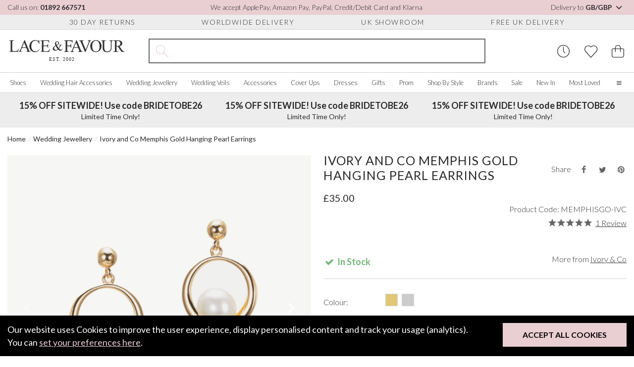

--- FILE ---
content_type: text/html; charset=UTF-8
request_url: https://www.laceandfavour.com/wedding-earrings/ivory-and-co-memphis-gold-hanging-pearl-earrings/
body_size: 51666
content:
<!DOCTYPE html>
<html lang="en-GB">

<head>
    <meta charset="utf-8">
    <title>Ivory and Co Memphis Gold Hanging Pearl Earrings</title>
    
    
    <link rel="alternate" href="https://www.laceandfavour.com/wedding-earrings/ivory-and-co-memphis-gold-hanging-pearl-earrings/" hreflang="x-default" />
<link rel="alternate" href="https://www.laceandfavour.com/wedding-earrings/ivory-and-co-memphis-gold-hanging-pearl-earrings/" hreflang="en-GB" />
<link rel="alternate" href="https://www.laceandfavour.com/wedding-earrings/ivory-and-co-memphis-gold-hanging-pearl-earrings/" hreflang="en" />
<link rel="alternate" href="https://www.laceandfavour.com/us/wedding-earrings/ivory-and-co-memphis-gold-hanging-pearl-earrings/" hreflang="en-US" />
<link rel="alternate" href="https://www.laceandfavour.com/de/brautohrringe/elfenbein-und-co-memphis-gold-haengende-perlenohrringe/" hreflang="de-DE" />
<link rel="alternate" href="https://www.laceandfavour.com/de/brautohrringe/elfenbein-und-co-memphis-gold-haengende-perlenohrringe/" hreflang="de-AT" />
<link rel="alternate" href="https://www.laceandfavour.com/fr/boucles-d-oreilles-de-mariage/ivory-and-co-memphis-boucles-doreilles-perles-suspendues-en-or/" hreflang="fr-FR" />
<link rel="alternate" href="https://www.laceandfavour.com/it/orecchini-sposa/ivory-and-co-orecchini-con-perle-pendenti-in-oro-memphis/" hreflang="it-IT" />
<link rel="alternate" href="https://www.laceandfavour.com/eu/wedding-earrings/ivory-and-co-memphis-gold-hanging-pearl-earrings/" hreflang="en-AT" />
<link rel="alternate" href="https://www.laceandfavour.com/eu/wedding-earrings/ivory-and-co-memphis-gold-hanging-pearl-earrings/" hreflang="en-BE" />
<link rel="alternate" href="https://www.laceandfavour.com/eu/wedding-earrings/ivory-and-co-memphis-gold-hanging-pearl-earrings/" hreflang="en-HR" />
<link rel="alternate" href="https://www.laceandfavour.com/eu/wedding-earrings/ivory-and-co-memphis-gold-hanging-pearl-earrings/" hreflang="en-CY" />
<link rel="alternate" href="https://www.laceandfavour.com/eu/wedding-earrings/ivory-and-co-memphis-gold-hanging-pearl-earrings/" hreflang="en-EE" />
<link rel="alternate" href="https://www.laceandfavour.com/eu/wedding-earrings/ivory-and-co-memphis-gold-hanging-pearl-earrings/" hreflang="en-FI" />
<link rel="alternate" href="https://www.laceandfavour.com/eu/wedding-earrings/ivory-and-co-memphis-gold-hanging-pearl-earrings/" hreflang="en-FR" />
<link rel="alternate" href="https://www.laceandfavour.com/eu/wedding-earrings/ivory-and-co-memphis-gold-hanging-pearl-earrings/" hreflang="en-DE" />
<link rel="alternate" href="https://www.laceandfavour.com/eu/wedding-earrings/ivory-and-co-memphis-gold-hanging-pearl-earrings/" hreflang="en-GR" />
<link rel="alternate" href="https://www.laceandfavour.com/eu/wedding-earrings/ivory-and-co-memphis-gold-hanging-pearl-earrings/" hreflang="en-IE" />
<link rel="alternate" href="https://www.laceandfavour.com/eu/wedding-earrings/ivory-and-co-memphis-gold-hanging-pearl-earrings/" hreflang="en-IT" />
<link rel="alternate" href="https://www.laceandfavour.com/eu/wedding-earrings/ivory-and-co-memphis-gold-hanging-pearl-earrings/" hreflang="en-LV" />
<link rel="alternate" href="https://www.laceandfavour.com/eu/wedding-earrings/ivory-and-co-memphis-gold-hanging-pearl-earrings/" hreflang="en-LT" />
<link rel="alternate" href="https://www.laceandfavour.com/eu/wedding-earrings/ivory-and-co-memphis-gold-hanging-pearl-earrings/" hreflang="en-LU" />
<link rel="alternate" href="https://www.laceandfavour.com/eu/wedding-earrings/ivory-and-co-memphis-gold-hanging-pearl-earrings/" hreflang="en-MT" />
<link rel="alternate" href="https://www.laceandfavour.com/eu/wedding-earrings/ivory-and-co-memphis-gold-hanging-pearl-earrings/" hreflang="en-NL" />
<link rel="alternate" href="https://www.laceandfavour.com/eu/wedding-earrings/ivory-and-co-memphis-gold-hanging-pearl-earrings/" hreflang="en-PT" />
<link rel="alternate" href="https://www.laceandfavour.com/eu/wedding-earrings/ivory-and-co-memphis-gold-hanging-pearl-earrings/" hreflang="en-SK" />
<link rel="alternate" href="https://www.laceandfavour.com/eu/wedding-earrings/ivory-and-co-memphis-gold-hanging-pearl-earrings/" hreflang="en-SI" />
<link rel="alternate" href="https://www.laceandfavour.com/eu/wedding-earrings/ivory-and-co-memphis-gold-hanging-pearl-earrings/" hreflang="en-ES" />
<link rel="canonical" href="https://www.laceandfavour.com/wedding-earrings/ivory-and-co-memphis-gold-hanging-pearl-earrings/" />



            <meta name="robots" content="index,follow">
    

        <meta name="description" content="A beautiful and unique pair of wedding earrings featuring a single ivory pearl which hangs within a 14K gold plated hoop. A stylish choice for the modern bride.">




            <link rel="preconnect" href="https://images.laceandfavour.com">
                <link rel="preconnect" href="https://www.googletagmanager.com">
        

        
    <meta property="og:site_name" content="Lace and Favour">
    <meta property="og:url" content="https://www.laceandfavour.com/wedding-earrings/ivory-and-co-memphis-gold-hanging-pearl-earrings/" >
    <meta property="og:title" content="Ivory and Co Memphis Gold Hanging Pearl Earrings" >
    <meta property="og:description" content="A beautiful and unique pair of wedding earrings featuring a single ivory pearl which hangs within a 14K gold plated hoop. A stylish choice for the modern bride." >
    <meta property="og:image" content="https://images.laceandfavour.com/_cache/_products_main/850x850/ivory-and-co-memphis-gold-hanging-pearl-earrings-9622.jpg" >
    <meta property="og:type" content="product" >
    <meta property="og:locale" content="en_GB" />
            <meta property="og:image:width" content="875" />
     
            <meta property="og:image:height" content="875" />
     
            <meta property="og:image:type" content="image/jpeg" />
     




    <meta name="twitter:card" content="summary" >
    <meta name="twitter:title" content="Ivory and Co Memphis Gold Hanging Pearl Earrings" >
    <meta name="twitter:description" content="A beautiful and unique pair of wedding earrings featuring a single ivory pearl which hangs within a 14K gold plated hoop. A stylish choice for the modern bride." >
    <meta name="twitter:url" content="https://www.laceandfavour.com/wedding-earrings/ivory-and-co-memphis-gold-hanging-pearl-earrings/" >
    <meta name="twitter:image" content="https://images.laceandfavour.com/_cache/_products_main/850x850/ivory-and-co-memphis-gold-hanging-pearl-earrings-9622.jpg" >
    <meta name="theme-color" content="#e9ced2">




    
    <link
        rel="preload"
        href="https://fonts.googleapis.com/css2?family=Lato:wght@300;400;700&display=swap"
        as="style"
        onload="this.onload=null;this.rel='stylesheet'"
    />

    <noscript>
        <link
            href="https://fonts.googleapis.com/css2?family=Lato:wght@300;400;700&display=swap"
            rel="stylesheet"
            type="text/css"
        />
    </noscript>











    <meta name="viewport" content="width=device-width, initial-scale=1, shrink-to-fit=no">
    <link rel="apple-touch-icon" sizes="57x57" href="https://images.laceandfavour.com/_theme/icons/apple-icon-57x57.png">
    <link rel="apple-touch-icon" sizes="60x60" href="https://images.laceandfavour.com/_theme/icons/apple-icon-60x60.png">
    <link rel="apple-touch-icon" sizes="72x72" href="https://images.laceandfavour.com/_theme/icons/apple-icon-72x72.png">
    <link rel="apple-touch-icon" sizes="76x76" href="https://images.laceandfavour.com/_theme/icons/apple-icon-76x76.png">
    <link rel="apple-touch-icon" sizes="114x114" href="https://images.laceandfavour.com/_theme/icons/apple-icon-114x114.png">
    <link rel="apple-touch-icon" sizes="120x120" href="https://images.laceandfavour.com/_theme/icons/apple-icon-120x120.png">
    <link rel="apple-touch-icon" sizes="144x144" href="https://images.laceandfavour.com/_theme/icons/apple-icon-144x144.png">
    <link rel="apple-touch-icon" sizes="152x152" href="https://images.laceandfavour.com/_theme/icons/apple-icon-152x152.png">
    <link rel="apple-touch-icon" sizes="180x180" href="https://images.laceandfavour.com/_theme/icons/apple-icon-180x180.png">
    <link rel="icon" type="image/png" sizes="192x192" href="https://images.laceandfavour.com/_theme/icons/android-icon-192x192.png">
    <link rel="icon" type="image/png" sizes="32x32" href="https://images.laceandfavour.com/_theme/icons/favicon-32x32.png">
    <link rel="icon" type="image/png" sizes="96x96" href="https://images.laceandfavour.com/_theme/icons/favicon-96x96.png">
    <link rel="icon" type="image/png" sizes="16x16" href="https://images.laceandfavour.com/_theme/icons/favicon-16x16.png">
    <meta name="msapplication-TileColor" content="#ffffff">
    <meta name="msapplication-TileImage" content="https://images.laceandfavour.com/_theme/icons/ms-icon-144x144.png">
    <meta name="theme-color" content="#ffffff">
    <link rel="alternate" type="application/rss+xml" title="RSS Feed for Lace and Favour" href="/site.rss" >
    <link rel="icon" type="image/png" href="https://images.laceandfavour.com/_theme/img/favicon.png">




    <script>
        if (location.pathname.includes("/user/checkout/")) {
            (function(n, t, i, r) {
                var u, f;
                n[i] = n[i] || {}, n[i].initial = {
                    accountCode: "LACEF11114",
                    host: "LACEF11114.pcapredict.com"
                }, n[i].on = n[i].on || function() {
                    (n[i].onq = n[i].onq || []).push(arguments)
                }, u = t.createElement("script"), u.async = !0, u.src = r, f = t.getElementsByTagName("script")[0], f.parentNode.insertBefore(u, f)
            })(window, document, "pca", "//LACEF11114.pcapredict.com/js/sensor.js")
        }
    </script>


    <script type="text/plain" data-cookies-criteria="cookies_offsite_ads">
        !function(f,b,e,v,n,t,s){if(f.fbq)return;n=f.fbq=function(){n.callMethod?
        n.callMethod.apply(n,arguments):n.queue.push(arguments)};if(!f._fbq)f._fbq=n;
        n.push=n;n.loaded=!0;n.version='2.0';n.queue=[];t=b.createElement(e);t.async=!0;
        t.src=v;s=b.getElementsByTagName(e)[0];s.parentNode.insertBefore(t,s)}(window,
        document,'script','//connect.facebook.net/en_US/fbevents.js');

        fbq('init', '1366909266662168');
        fbq('track', "PageView");
                
        
            fbq('track', 'ViewContent', {
            content_ids: 'MEMPHISGO-IVC',
            content_category: 'Earrings',
            content_name: 'Ivory and Co Memphis Gold Hanging Pearl Earrings',
            currency: 'GBP',
            });
            
                </script>
    <!-- End Facebook Pixel Code -->



        <script>
        if (window.location.hostname != "www.laceandfavour.com") {
            window.location.href = "https://www.laceandfavour.com/wedding-earrings/ivory-and-co-memphis-gold-hanging-pearl-earrings/";
        }
    </script>

        



    <script >
        window.dataLayer = window.dataLayer || [];
    function gtag(){dataLayer.push(arguments);}
        gtag('consent', 'default', {
        'ad_storage': 'denied',
        'ad_user_data': 'denied',
        'ad_personalization': 'denied',
        'analytics_storage': 'denied'
    });
    </script>

    <script type="text/plain" data-cookies-criteria="cookies_essential">(function(w,d,s,l,i){w[l]=w[l]||[];w[l].push({'gtm.start':
    new Date().getTime(),event:'gtm.js'});var f=d.getElementsByTagName(s)[0],
    j=d.createElement(s),dl=l!='dataLayer'?'&l='+l:'';j.async=true;j.src=
    'https://www.googletagmanager.com/gtm.js?id='+i+dl;f.parentNode.insertBefore(j,f);
    })(window,document,'script','dataLayer','GTM-K6WZ4HN');</script>

    <script type="text/plain" data-cookies-criteria="cookies_analytics">
        // Enables storage, such as cookies (web) or app identifiers (apps), related to analytics, e.g. visit duration.
        gtag('consent', 'update', {
            'analytics_storage': 'granted'
        });
    </script>

    <script type="text/plain" data-cookies-criteria="cookies_offsite_ads">
        // Enables storage, such as cookies (web) or device identifiers (apps), related to advertising.
        gtag('consent', 'update', {
            'ad_storage': 'granted'
        });
        // Sets consent for sending user data to Google for advertising purposes.
        gtag('consent', 'update', {
            'ad_user_data': 'granted'
        });
        // Sets consent for personalized advertising.
        gtag('consent', 'update', {
            'ad_personalization': 'granted'
        });
    </script>




<!-- Pinterest Tag -->
    <script type="text/plain" data-cookies-criteria="cookies_offsite_ads">
    !function(e){if(!window.pintrk){window.pintrk = function () {
    window.pintrk.queue.push(Array.prototype.slice.call(arguments))};var
    n=window.pintrk;n.queue=[],n.version="3.0";var
    t=document.createElement("script");t.async=!0,t.src=e;var
    r=document.getElementsByTagName("script")[0];
    r.parentNode.insertBefore(t,r)}}("https://s.pinimg.com/ct/core.js");
     
        pintrk('load', '2614302514443');
     
    pintrk('page');
    </script>


            <script type="text/plain" data-cookies-criteria="cookies_offsite_ads">
        pintrk('track', 'pagevisit', {
        line_items: [{
            product_id: 'MEMPHISGO-IVC',
            product_name: 'Ivory and Co Memphis Gold Hanging Pearl Earrings',
        }]
        });
        </script>
        
<!-- end Pinterest Tag -->



<script async src="https://eu-library.klarnaservices.com/lib.js" data-client-id="2d4fee83-f42b-5e2d-8742-84745c532f3b"></script>


  
    <script type="text/plain" data-cookies-criteria="cookies_personalised"  data-src="https://cdn.salesfire.co.uk/code/05f85bdf-f0e7-461f-98aa-72d6b72e34bc.js"></script>
    




    <!-- SINGLE CSS: split_3_store_product-compiled.css-->        <style>
            *{box-sizing:border-box}body{font-family:"Lato", sans-serif;font-weight:400;font-size:18px;color:#2a2a2a}h1{font-weight:400;font-size:25px;text-align:center;text-transform:uppercase;letter-spacing:1.5px}h2{font-weight:400;font-size:25px;text-align:center;text-transform:uppercase;letter-spacing:1.5px}h3{font-weight:400;font-size:20px;text-align:center;text-transform:uppercase;letter-spacing:1.5px}p{font-weight:400;font-size:18px;line-height:24px;margin:0 0 20px}a{font-weight:400;font-size:18px;text-decoration:none;color:#2a2a2a;transition:color 0.2s ease-in-out, background-color 0.2s ease-in-out}a:hover{color:#9c5760}p a{color:#9c5760;font-weight:400;text-decoration:underline;font-size:inherit}p a:hover{text-decoration:none}img{max-width:100%;height:auto;width:100%;display:block}blockquote,figure{margin:0}.container.swiper-container{padding:0 15px}@media (max-width:768px){body{padding-top:120px}body.in-checkout{padding-top:0}}.preload *{transition:none !important}@media (max-width:1850px){.container.pop-out{padding-left:0px !important;padding-right:0px !important}}.btn{padding:20px 55px;display:inline-block;cursor:pointer;border:0;color:#fff;text-transform:uppercase;font-size:16px;font-weight:bold;transition:color 0.2s ease-in-out, background-color 0.2s ease-in-out}.btn.btn-default{background-color:#e9ced2;color:#000}.btn.btn-default:hover{background-color:#e1bcc2}.btn.btn-white{background-color:rgba(255, 255, 255, 0.8);color:#000}.btn.btn-white:hover{background-color:white}.btn.btn-black{background-color:#2a2a2a;color:#fff;font-weight:700}.btn.btn-black i{margin-right:10px}.btn.btn-black:hover{background-color:#505050}.btn.btn-grey{background-color:#ededed;color:#000}.btn.btn-grey:hover{background-color:#d4d4d4}.btn.btn-grey-bordered{background-color:#ededed;color:#000;border:2px solid #d4d1d1}.btn.btn-grey-bordered:hover{background-color:#d4d4d4}.btn.btn-basic{box-shadow:unset;background-color:#000;color:#fff}.btn.btn-basic:hover{box-shadow:unset;transform:unset;background-color:#0d0d0d}.btn.btn-pink-alt{background-color:rgba(233, 206, 210, 0.75);color:#2a2a2a}.btn.btn-pink-alt:hover{background-color:#e9ced2}.btn.btn-block{display:block;width:100%;text-align:center}.btn.btn-lg{padding:15px 40px}.btn.btn-sm{padding:15px 40px}.btn-spinning{animation-name:spin;animation-duration:1s;animation-fill-mode:both;animation-iteration-count:infinite}.btn-blank{border:0;background-color:transparent;color:#fff;cursor:pointer;transition:color 0.2s ease-in-out, background-color 0.2s ease-in-out}.btn-blank:hover{color:#000}.btn-blank-alt{border:0;background-color:transparent;color:#000;cursor:pointer;transition:color 0.2s ease-in-out, background-color 0.2s ease-in-out}.btn-blank-alt:hover{background-color:#e9ced2;color:#000;text-decoration:none}a.btn{text-decoration:none !important}input{padding:10px;font-size:16px;font-weight:300;border:1px solid #d4d1d1}input:focus{outline:none;border-color:#000}select{border:1px solid #d4d1d1;background-color:#fff;padding:8px 5px;font-size:16px;font-weight:300;padding:10px 15px;width:100%;outline:0;background-image:url([data-uri]);background-repeat:no-repeat;background-position:95.5% 50%;background-size:20px 20px;appearance:none}textarea{padding:10px;font-weight:300;font-size:16px;border:1px solid #d4d1d1}.form-panel{padding:20px;background-color:#ededed}.form-item{display:block;width:100%;margin-bottom:30px}.form-item label{display:block;margin-bottom:10px;font-size:16px}.form-item input,.form-item select,.form-item textarea{width:100%}.form-item__notice{font-size:14px;font-style:italic;margin-top:5px}.form-item p{font-size:14px;font-weight:300}.form-item--checkbox{display:flex;align-items:center;justify-content:flex-start}.form-item--checkbox label{font-size:14px;font-weight:300;text-transform:none;letter-spacing:normal;display:inline-block;margin-bottom:0}.form-item--checkbox input[type="checkbox"],.form-item--checkbox input[type="radio"]{width:initial;border-radius:0}.form-item a,.form-item--checkbox a{font-size:inherit}.form-item--rating{display:block}.form-items-double{display:flex;align-items:center;justify-content:space-between;margin:0 -20px}.form-items-double>*{flex-basis:50%;max-width:50%;padding:0 20px}@media (max-width:576px){.form-items-double{display:block;margin:0}.form-items-double>*{max-width:100%;padding:0}}.form-title{display:block;font-size:25px;font-weight:400;letter-spacing:1.5px;text-align:left;text-transform:uppercase;margin:0 0 20px}.form-title--sm{font-size:18px}.form-subtitle{font-size:16px}.form-bottom{width:100%;display:flex;align-items:center;justify-content:center;margin-top:40px}.form-errors{padding:20px;margin-bottom:20px;background-color:#B8000B;color:#fff}.form-errors__title{font-weight:400;font-size:18px;text-align:center;text-transform:uppercase;letter-spacing:1.5px;margin:0 0 10px;display:inline-block}.form-errors--hidden{display:none}.checkbox-wrap input[type="checkbox"]{position:relative;width:16px;height:16px;color:#000;border:1px solid #d4d1d1;background-color:#fff;appearance:none;outline:0;cursor:pointer;transition:color 0.2s ease-in-out, background-color 0.2s ease-in-out}.checkbox-wrap input[type="checkbox"]::before{position:absolute;content:"";display:block;top:2px;left:5px;width:4px;height:9px;border-style:solid;border-color:#fff;border-width:0 2px 2px 0;transform:rotate(45deg);opacity:0}.checkbox-wrap input[type="checkbox"]:checked{color:#fff;border-color:#e9ced2;background:#e9ced2}.checkbox-wrap input[type="checkbox"]:checked::before{opacity:1}.checkbox-wrap input[type="checkbox"]:checked~label::before{clip-path:polygon(0 0, 100% 0, 100% 100%, 0 100%)}.checkbox-wrap label{position:relative;cursor:pointer;padding:0 10px 0;user-select:none;font-size:14px}.radio-wrap{display:block;position:relative;padding-left:35px;margin-bottom:12px;cursor:pointer;font-size:22px;user-select:none}.radio-wrap input{position:absolute;opacity:0;cursor:pointer;height:0;width:0}.radio-wrap .checkmark{position:absolute;top:0;left:0;height:25px;width:25px;background-color:#eee;border-radius:50%;z-index:5}.radio-wrap:hover input~.checkmark{background-color:#ccc}.radio-wrap input:checked~.checkmark{background-color:#2196F3}.radio-wrap .checkmark::after{content:"";position:absolute;display:none}.radio-wrap input:checked~.checkmark::after{display:block}.radio-wrap .checkmark::after{top:9px;left:9px;width:8px;height:8px;border-radius:50%;background:#e9ced2}.custom-select{position:relative}.custom-select__btn{display:flex;align-items:center;justify-content:space-between;font-size:16px;border-radius:0;padding:10px;border:1px solid #d4d1d1;background-color:#fff;line-height:1.1;cursor:pointer;width:100%;transition:color 0.2s ease-in-out, background-color 0.2s ease-in-out}.custom-select__btn:hover{background-color:#ededed}.custom-select__btn i{font-size:14px;margin-left:5px;transform-origin:center;transition:0.6s cubic-bezier(0.68, -0.6, 0.32, 1.6)}.custom-select__options{display:none;position:absolute;top:100%;left:0;z-index:2;border:1px solid #d4d1d1}.custom-select__option{width:100%;background-color:#fff;border:0;border-bottom:1px solid #d4d1d1;padding:10px;font-size:16px;cursor:pointer;transition:color 0.2s ease-in-out, background-color 0.2s ease-in-out}.custom-select__option:hover{background-color:#ededed}.custom-select__option:last-child{border-bottom:0}.custom-select--open .custom-select__btn{background-color:#ededed}.custom-select--open .custom-select__btn i{transform:rotate(180deg)}@media (max-width:992px){.custom-select__btn{border-color:transparent;justify-content:center}.custom-select__options{width:100%}}@media (max-width:576px){.custom-select__btn,.custom-select__option{font-size:14px}}.range-slider__values{display:flex;justify-content:space-between;align-items:flex-start;margin:15px 0 25px}.range-slider__value{flex-basis:58px;max-width:58px;height:30px;text-align:center;font-size:14px;font-weight:300}.range-slider__slider{margin:0 20px 15px 0}.range-slider__slider::after{content:"";height:2px;width:20px;background-color:#656565;display:block;position:absolute;top:-1px;right:-21px}@media (max-width:992px){.range-slider__value{flex-basis:70px;max-width:70px}}.quantity-pick{border:1px solid #d4d1d1;padding:8px}.quantity-pick__btn{border:0;padding:0;background-color:transparent;cursor:pointer;position:relative;margin:0 10px;font-size:20px;font-weight:300}.quantity-pick__btn::before{content:"";display:block;width:25px;height:25px;z-index:-1;top:0px;left:-9px;position:absolute;border-radius:25%;background-color:#ededed;color:#fff;opacity:0;transform:scale(0.5);transform-origin:center;transition:color 0.2s ease-in-out, background-color 0.2s ease-in-out}.quantity-pick__btn:hover::before{transform:scale(1);opacity:1}.quantity-pick__btn:focus{outline:none}.quantity-pick__input{pointer-events:none;border:0;width:55px;font-size:16px;text-align:center;padding:0}.quantity-pick--plus::before{left:-7px}@media (max-width:992px){.quantity-pick{padding:8px 5px}.quantity-pick__btn{font-size:17px;width:28px;margin:0 5px;width:10px}.quantity-pick__btn::before{left:-7px;top:-2px}.quantity-pick__input{font-size:14px;font-weight:300;width:45px}}.returns-form{max-width:800px;margin:0 auto 30px;background-color:#ededed;padding:20px}.pre-header{height:30px;background-color:#e9ced2;font-size:14px;font-weight:300}.pre-header__wrap{height:100%;display:flex;align-items:center;justify-content:space-between}.pre-header__call{font-weight:bold;font-size:14px}.pre-header__call:hover{text-decoration:underline}.pre-header__location{border:0;background-color:transparent;cursor:pointer;font-weight:300}.pre-header__location strong{font-weight:700}.pre-header__location:hover{text-decoration:underline}@media (max-width:1200px){.pre-header{display:none}}.pre-header-usps{height:30px;border-bottom:1px solid #d4d1d1;background-color:#ededed}.pre-header-usps__wrap{height:100%;display:flex;align-items:center;justify-content:space-evenly}.pre-header-usps__usp{padding:0 10px;font-size:14px;font-weight:300;text-transform:uppercase;letter-spacing:1.5px}@media (max-width:1200px){.pre-header-usps{display:none}}.header{}.header__main{padding-top:18px;padding-bottom:18px;display:flex}.header__menu-btn{display:none;border:0;background-color:transparent;cursor:pointer;color:#2a2a2a;font-size:25px;margin:0 15px 0 0}.header__logo,.header__controls{flex-basis:300px}.header__logo-desktop{width:240px}.header__logo-mobile{width:200px;display:none}.header__search{flex-grow:1;display:flex;align-items:center;justify-content:center;position:relative;opacity:1;transform-origin:top;max-height:50px;transition:color 0.2s ease-in-out, background-color 0.2s ease-in-out}.header__controls{display:flex;justify-content:flex-end;align-items:center}.header__control{border:0;background-color:transparent;cursor:pointer;font-size:25px;padding:0 10px;transition:color 0.2s ease-in-out, background-color 0.2s ease-in-out}.header__control:focus{outline:none}.header__control:focus,.header__control:hover{color:#9c5760}.header__control:last-child{padding-right:0}.header__control--search{display:none}.header__control--basket{position:relative}.header__control--basket::after{content:attr(data-count);position:absolute;top:0;left:25px;padding:2px 0 2px 1px;background-color:#e9ced2;display:none;color:#2a2a2a;border-radius:50%;width:20px;height:20px;font-size:14px;pointer-events:none;text-align:center}.header__control--show-count::after{display:block}.header--mini{display:flex;align-items:center;justify-content:center;padding:20px 0;border-bottom:1px solid #d4d1d1}.header--mini .header__logo{flex:auto;display:flex;align-items:center;justify-content:center}.header--mini>*{flex:1}@media (max-width:1850px){.header__controls,.header__logo{flex-basis:240px}.header__search{padding:0 45px}}@media (max-width:1200px){.header{}.header__menu-btn{display:block}.header__main{flex-wrap:wrap}.header__search{order:1;padding:0}.header__logo{display:flex;align-items:center}.header__logo,.header__controls{flex-basis:50%}.header__logo-mobile{display:block}.header__logo-desktop{display:none}}@media (max-width:768px){.header{position:fixed;top:0;left:0;background-color:#fff;z-index:10;width:100%}.header__control--search{display:block;opacity:0;transform:translateY(-10px);transition:color 0.2s ease-in-out, background-color 0.2s ease-in-out}.header--shrunk .header__control--search{opacity:1;transform:translateY(0px)}.header--mini{position:static}.header--mini a{font-size:16px}.header--mini i{font-size:25px;font-weight:300}.header--mini span{display:none}}@media (max-width:576px){.header__menu-btn{margin-right:5px}.header__logo-mobile{max-height:22px}.header__controls{flex-basis:150px}.header__control{padding:0 5px}.header__control--basket::after{top:0;left:23px;padding:2px 0;width:15px;height:15px;font-size:10px}.header__logo{flex:1}.header__search{flex-basis:100%}.header--shrunk .header__search.header__search--mobile-active{max-height:50px;opacity:1;transform:scaleY(1);pointer-events:all}.header__main.container{padding:18px 12px}}@media (max-width:370px){.header__control{font-size:23px;padding:0 5px}.header__controls{flex-basis:130px}}@media (min-width:1200px) and (min-height:930px){.header--shrunk{position:fixed;top:0;left:0;z-index:10;width:100%;background:#fff}.header--shrunk .pre-header{display:none}.header--shrunk .pre-header-usps{display:none}}@media (min-width:1200px) and (min-height:930px){.promotional-header.push--shrunk{margin-top:189px}}.search{width:100%;max-width:885px;border:2px solid #656565;display:flex;height:50px;position:relative}.search__icon{flex-basis:50px;max-width:50px;display:flex !important;align-items:center;justify-content:center;text-align:center;font-size:25px;color:#e9ced2}.search__label{position:absolute;top:0;left:50px;height:100%;display:flex;align-items:center;pointer-events:none;color:#2a2a2a;font-size:16px;transition:color 0.2s ease-in-out, background-color 0.2s ease-in-out}.search__label--inactive{opacity:0;transform:translateX(-10px)}.search__input{flex-grow:1;border:0;padding-right:25px;padding-left:0}.search__input:focus{outline:none}.search__results{position:absolute;top:calc(100% + 2px);left:-2px;z-index:8;width:calc(100% + 4px);background-color:#fff;border:1px solid #d4d1d1;opacity:0;pointer-events:none;transform:translateY(-15px);transform-origin:top center;transition:1s cubic-bezier(0.68, -0.6, 0.32, 1.6)}.search__results--open{opacity:1;pointer-events:all;transform:translateY(0)}.search__view-more{display:block;text-align:center;padding:10px;font-size:16px}.search__view-more:hover{text-decoration:underline}.search__view-more--hidden{display:none}@media (max-width:1200px){.search__label{font-size:16px}}@media (max-width:1200px){.search{max-width:unset;margin-top:30px}}@media (max-width:768px){.search__icon{font-size:20px}.search__label{font-size:14px}}@media (max-width:576px){.search{height:37.5px;margin-top:20px}}@media (max-width:340px){.search__label{font-size:12px}}.search-result{display:flex;align-items:center;padding:10px 20px;background-color:#fff;transition:color 0.2s ease-in-out, background-color 0.2s ease-in-out}.search-result:hover{background-color:#ededed}.search-result__image-wrap{flex-basis:80px;max-width:80px;margin-right:10px}.search-result__content{flex:1}.search-result__title{font-size:16px;text-transform:uppercase;letter-spacing:1.5px;text-align:left;font-weight:300;margin:0 0 10px}.search-result__sku,.search-result__price,.search-result__was-price{font-size:14px;display:block;margin:0 0 5px}@media (max-width:768px){.search-result__image-wrap{margin-right:15px}}@media (max-width:400px){.search-result{padding:10px}.search-result__image-wrap{flex-basis:50px;max-width:50px}.search-result__title{font-size:14px}}@media (max-width:768px){.header--shrunk .header__search{max-height:0px;opacity:0;transform:scaleY(0.8);pointer-events:none}}.cookie-bar.inactive{transform:scale(0)}.cookie-bar{position:fixed;bottom:0px;left:0px;width:100%;z-index:1000;background-color:#000;color:#fff;padding:15px 15px 15px 15px;transform:scale(1)}.cookie-bar__text{width:100%;line-height:26px;margin-bottom:20px}.cookie-bar__text a{color:#e9ced2;text-decoration:underline}.cookie-bar__text a:hover{text-decoration:none}.cookie-bar__controls{width:100%}.cookie-bar__controls .btn{width:100%}@media (min-width:650px){.cookie-bar__text{padding-right:300px;margin-bottom:0px}.cookie-bar__controls{position:absolute;top:15px;right:15px;width:auto}}.promotional-header{height:70px;background-color:#ededed}.promotional-header__wrap{height:100%}.promotional-header__item{text-align:center;font-size:14px;display:flex;flex-direction:column;align-items:center;justify-content:center}.promotional-header__title{display:block;font-size:18px;font-weight:bold;margin-bottom:5px}@media (max-width:1200px){.promotional-header{height:auto}.promotional-header__item{padding:10px 0;font-size:16px}.promotional-header__title{font-size:14px}}@media (max-width:992px){.promotional-header{background-color:#e9ced2}.promotional-header__wrap{justify-content:center}}@media (max-width:576px){.promotional-header__item{font-size:14px}.promotional-header__title{font-size:16px}}.promo-banner{background-color:#ededed;padding:12px 0;border-bottom:1px solid #d4d1d1}.promo-banner__wrap{text-align:center;font-weight:700;font-size:16px}.promo-banner__link{font-weight:inherit;font-size:inherit;text-transform:uppercase;text-decoration:underline}@media (max-width:992px){.promo-banner{border-top:1px solid #d4d1d1;background-color:#e9ced2}.promo-banner__wrap{font-weight:400}.promo-banner__mobile-heading{display:block;font-weight:500;font-size:16px;font-weight:700}.promo-banner__link{display:none}}.menu-panel{position:absolute;top:198px;left:0;z-index:10;width:calc(100vw - 17px);padding-top:35px;padding-bottom:35px;background-color:#fff;transform-origin:top;opacity:0;transition:transform 0.6s cubic-bezier(0.34, 1.56, 0.64, 1), opacity 0.6s cubic-bezier(0.34, 1.56, 0.64, 1)}.menu-panel--grid .menu-panel__links{max-width:100%}.nav__wrap{list-style-type:none;display:flex;align-items:center;justify-content:space-between;height:40px;margin:0;padding:0}.nav__item{padding:10px;transition:0.2s ease-in-out}.nav__item-link{font-size:16px;font-weight:300;line-height:1.4}.info-links{position:absolute;top:100%;right:0;z-index:10;display:block;background-color:#fff;opacity:0;pointer-events:none;transform:scale(0.95) translateY(-10px);width:200px;transition:transform 0.6s cubic-bezier(0.68, -0.6, 0.32, 1.6), opacity 0.6s cubic-bezier(0.68, -0.6, 0.32, 1.6)}.mobile-links{display:none;background-color:#ededed;position:relative}.mobile-links__wrap{display:flex;align-items:center;justify-content:flex-start;overflow-x:scroll;overflow-y:hidden;list-style-type:none;margin-top:0;margin-bottom:0;padding-bottom:10px}.mobile-links__item-link{display:block;width:-webkit-max-content;width:-moz-max-content;width:max-content;padding:0 20px;font-size:14px;font-weight:300}.nav-mobile__tabs{display:none;margin:0;border-bottom:1px solid #d4d1d1}.location-picker{display:none;align-items:center;justify-content:flex-start;border:0;background-color:#fff;padding:0;font-size:14px;font-weight:300}.location-picker__flag{margin-right:10px;width:2.2em;line-height:1.7em}.location-picker i{margin-left:10px}@media (max-width:1200px){.location-picker{display:flex}}.hero{max-height:750px;min-height:275px;height:100%;margin-bottom:30px;transition:0.5s ease-in-out 0.1s}.hero--inactive{opacity:0;transform:translateX(-10px)}@media (min-width:1200px){.hero{min-height:calc(100vw - 270px)}.hero.swiper-container-initialized{min-height:0}}@media (max-width:768px){.hero{margin-bottom:20px;min-height:390px}}.recently-viewed,.mini-basket{opacity:0;pointer-events:none;position:fixed;top:0;right:0;z-index:15;background-color:#fff;padding:20px;width:400px;height:100%;transform:translateX(20px);transition:0.5s ease-in-out}.modal{opacity:0;visibility:hidden}.dark-overlay{height:100%;width:100%;position:fixed;top:0;left:0;right:0;bottom:0;z-index:10;background-color:rgba(0, 0, 0, 0.4);opacity:0;pointer-events:none;transition:color 0.2s ease-in-out, background-color 0.2s ease-in-out}.dark-overlay--active{opacity:1;pointer-events:all;backdrop-filter:blur(3px)}.sr-only{position:absolute;left:-10000px;top:auto;width:1px;height:1px;overflow:hidden}.breadcrumbs{margin-top:15px;margin-bottom:5px}.breadcrumbs__wrap{display:flex;align-items:center;list-style-type:none;margin:0 15px;overflow-x:auto;padding:0 0 10px 0}.breadcrumbs__wrap::-webkit-scrollbar-track{background-color:transparent;border-radius:5px}.breadcrumbs__wrap::-webkit-scrollbar{width:5px;height:5px;background-color:#ededed;border-radius:5px}.breadcrumbs__wrap::-webkit-scrollbar-thumb{background-color:#656565;border-radius:5px}@media (max-width:576px){.breadcrumbs{margin:8px 0 0}.breadcrumbs__item{font-size:12px}}@media (min-width:1200px){.nav__has-children>:last-child{pointer-events:none;transform:scaleY(0.95) translateY(-10px);opacity:0}body:not(.loaded) .nav__has-children>:last-child{visibility:hidden}}@media (max-width:1200px){.nav-outer{position:fixed;top:0;left:0;z-index:50;height:100%;width:500px;transform:translate3d(-100%, 0, 0);transition:0.5s cubic-bezier(0.6, 0.01, 0.37, 1)}.mobile-links{display:block;margin-top:10px}.nav__wrap{display:flex;flex-direction:column;align-items:flex-start;height:auto;margin-bottom:35px}.mobile-links__wrap{padding-top:10px;padding-bottom:10px}}@media (max-width:992px){.product-grid__filters{position:fixed;top:0;right:0;height:100%;width:400px;background-color:#ededed;opacity:0;overflow-y:auto;z-index:15;-webkit-transform:translate3d(100%, 0, 0);transform:translate3d(100%, 0, 0);transition:1s ease-in-out}}.sidebar-cta{background-position:center;background-size:cover;display:flex;align-items:center;justify-content:center;flex-direction:column;padding:70px 40px;margin-bottom:40px}.sidebar-cta__content{text-align:center}.sidebar-cta__title{font-size:25px;letter-spacing:2px;text-transform:uppercase;margin-bottom:40px;font-weight:700;text-align:center;line-height:1.6}.sidebar-cta__content{margin:0 0 35px;font-weight:700;font-size:16px}.sidebar-cta__link{font-weight:700;font-size:16px;text-transform:uppercase;text-decoration:underline}.sidebar-cta__link:hover{text-decoration:none}@media (max-width:992px){.sidebar-cta{display:none}}            @charset "UTF-8";
html{line-height:1.15;-webkit-text-size-adjust:100%}body{margin:0}main{display:block}h1{font-size:2em;margin:0.67em 0}hr{box-sizing:content-box;height:0;overflow:visible}pre{font-family:monospace, monospace;font-size:1em}a{background-color:transparent}abbr[title]{border-bottom:none;text-decoration:underline;text-decoration:underline dotted}b,strong{font-weight:bolder}code,kbd,samp{font-family:monospace, monospace;font-size:1em}small{font-size:80%}sub,sup{font-size:75%;line-height:0;position:relative;vertical-align:baseline}sub{bottom:-0.25em}sup{top:-0.5em}img{border-style:none}button,input,optgroup,select,textarea{font-family:inherit;font-size:100%;line-height:1.15;margin:0;color:#2a2a2a}button,input{overflow:visible}button,select{text-transform:none}button,[type="button"],[type="reset"],[type="submit"]{-webkit-appearance:button}button::-moz-focus-inner,[type="button"]::-moz-focus-inner,[type="reset"]::-moz-focus-inner,[type="submit"]::-moz-focus-inner{border-style:none;padding:0}button:-moz-focusring,[type="button"]:-moz-focusring,[type="reset"]:-moz-focusring,[type="submit"]:-moz-focusring{outline:1px dotted ButtonText}fieldset{padding:0.35em 0.75em 0.625em}legend{box-sizing:border-box;color:inherit;display:table;max-width:100%;padding:0;white-space:normal}progress{vertical-align:baseline}textarea{overflow:auto}[type="checkbox"],[type="radio"]{box-sizing:border-box;padding:0}[type="number"]::-webkit-inner-spin-button,[type="number"]::-webkit-outer-spin-button{height:auto}[type="search"]{-webkit-appearance:textfield;outline-offset:-2px}[type="search"]::-webkit-search-decoration{-webkit-appearance:none}::-webkit-file-upload-button{-webkit-appearance:button;font:inherit}details{display:block}summary{display:list-item}template{display:none}[hidden]{display:none}@keyframes spin{0%{transform:rotate(0deg)}100%{transform:rotate(360deg)}}@keyframes loader{0%{transform:rotate(0deg)}100%{transform:rotate(360deg)}}html{box-sizing:border-box;-ms-overflow-style:scrollbar}*,*::before,*::after{box-sizing:inherit}.container{width:100%;padding-right:12px;padding-left:12px;margin-right:auto;margin-left:auto}@media (min-width:576px){.container{padding-right:15px;padding-left:15px}}.container-fluid,.container-sm,.container-md,.container-lg,.container-xl{width:100%;padding-right:15px;padding-left:15px;margin-right:auto;margin-left:auto}@media (min-width:1850px){.container{max-width:1830px}.container--narrow{max-width:1225px}}.row{display:-ms-flexbox;display:flex;-ms-flex-wrap:wrap;flex-wrap:wrap;margin-right:-15px;margin-left:-15px}.no-gutters{margin-right:0;margin-left:0}.no-gutters>.col,.no-gutters>[class*="col-"]{padding-right:0;padding-left:0}.col-1,.col-2,.col-3,.col-4,.col-5,.col-6,.col-7,.col-8,.col-9,.col-10,.col-11,.col-12,.col,.col-auto,.col-sm-1,.col-sm-2,.col-sm-3,.col-sm-4,.col-sm-5,.col-sm-6,.col-sm-7,.col-sm-8,.col-sm-9,.col-sm-10,.col-sm-11,.col-sm-12,.col-sm,.col-sm-auto,.col-md-1,.col-md-2,.col-md-3,.col-md-4,.col-md-5,.col-md-6,.col-md-7,.col-md-8,.col-md-9,.col-md-10,.col-md-11,.col-md-12,.col-md,.col-md-auto,.col-lg-1,.col-lg-2,.col-lg-3,.col-lg-4,.col-lg-5,.col-lg-6,.col-lg-7,.col-lg-8,.col-lg-9,.col-lg-10,.col-lg-11,.col-lg-12,.col-lg,.col-lg-auto,.col-xl-1,.col-xl-2,.col-xl-3,.col-xl-4,.col-xl-5,.col-xl-6,.col-xl-7,.col-xl-8,.col-xl-9,.col-xl-10,.col-xl-11,.col-xl-12,.col-xl,.col-xl-auto{position:relative;width:100%;padding-right:15px;padding-left:15px}.col{-ms-flex-preferred-size:0;flex-basis:0;-ms-flex-positive:1;flex-grow:1;max-width:100%}.row-cols-1>*{-ms-flex:0 0 100%;flex:0 0 100%;max-width:100%}.row-cols-2>*{-ms-flex:0 0 50%;flex:0 0 50%;max-width:50%}.row-cols-3>*{-ms-flex:0 0 33.333333%;flex:0 0 33.333333%;max-width:33.333333%}.row-cols-4>*{-ms-flex:0 0 25%;flex:0 0 25%;max-width:25%}.row-cols-5>*{-ms-flex:0 0 20%;flex:0 0 20%;max-width:20%}.row-cols-6>*{-ms-flex:0 0 16.666667%;flex:0 0 16.666667%;max-width:16.666667%}.col-auto{-ms-flex:0 0 auto;flex:0 0 auto;width:auto;max-width:100%}.col-1{-ms-flex:0 0 8.333333%;flex:0 0 8.333333%;max-width:8.333333%}.col-2{-ms-flex:0 0 16.666667%;flex:0 0 16.666667%;max-width:16.666667%}.col-3{-ms-flex:0 0 25%;flex:0 0 25%;max-width:25%}.col-4{-ms-flex:0 0 33.333333%;flex:0 0 33.333333%;max-width:33.333333%}.col-5{-ms-flex:0 0 41.666667%;flex:0 0 41.666667%;max-width:41.666667%}.col-6{-ms-flex:0 0 50%;flex:0 0 50%;max-width:50%}.col-7{-ms-flex:0 0 58.333333%;flex:0 0 58.333333%;max-width:58.333333%}.col-8{-ms-flex:0 0 66.666667%;flex:0 0 66.666667%;max-width:66.666667%}.col-9{-ms-flex:0 0 75%;flex:0 0 75%;max-width:75%}.col-10{-ms-flex:0 0 83.333333%;flex:0 0 83.333333%;max-width:83.333333%}.col-11{-ms-flex:0 0 91.666667%;flex:0 0 91.666667%;max-width:91.666667%}.col-12{-ms-flex:0 0 100%;flex:0 0 100%;max-width:100%}.order-first{-ms-flex-order:-1;order:-1}.order-last{-ms-flex-order:13;order:13}.order-0{-ms-flex-order:0;order:0}.order-1{-ms-flex-order:1;order:1}.order-2{-ms-flex-order:2;order:2}.order-3{-ms-flex-order:3;order:3}.order-4{-ms-flex-order:4;order:4}.order-5{-ms-flex-order:5;order:5}.order-6{-ms-flex-order:6;order:6}.order-7{-ms-flex-order:7;order:7}.order-8{-ms-flex-order:8;order:8}.order-9{-ms-flex-order:9;order:9}.order-10{-ms-flex-order:10;order:10}.order-11{-ms-flex-order:11;order:11}.order-12{-ms-flex-order:12;order:12}.offset-1{margin-left:8.333333%}.offset-2{margin-left:16.666667%}.offset-3{margin-left:25%}.offset-4{margin-left:33.333333%}.offset-5{margin-left:41.666667%}.offset-6{margin-left:50%}.offset-7{margin-left:58.333333%}.offset-8{margin-left:66.666667%}.offset-9{margin-left:75%}.offset-10{margin-left:83.333333%}.offset-11{margin-left:91.666667%}@media (min-width:576px){.col-sm{-ms-flex-preferred-size:0;flex-basis:0;-ms-flex-positive:1;flex-grow:1;max-width:100%}.row-cols-sm-1>*{-ms-flex:0 0 100%;flex:0 0 100%;max-width:100%}.row-cols-sm-2>*{-ms-flex:0 0 50%;flex:0 0 50%;max-width:50%}.row-cols-sm-3>*{-ms-flex:0 0 33.333333%;flex:0 0 33.333333%;max-width:33.333333%}.row-cols-sm-4>*{-ms-flex:0 0 25%;flex:0 0 25%;max-width:25%}.row-cols-sm-5>*{-ms-flex:0 0 20%;flex:0 0 20%;max-width:20%}.row-cols-sm-6>*{-ms-flex:0 0 16.666667%;flex:0 0 16.666667%;max-width:16.666667%}.col-sm-auto{-ms-flex:0 0 auto;flex:0 0 auto;width:auto;max-width:100%}.col-sm-1{-ms-flex:0 0 8.333333%;flex:0 0 8.333333%;max-width:8.333333%}.col-sm-2{-ms-flex:0 0 16.666667%;flex:0 0 16.666667%;max-width:16.666667%}.col-sm-3{-ms-flex:0 0 25%;flex:0 0 25%;max-width:25%}.col-sm-4{-ms-flex:0 0 33.333333%;flex:0 0 33.333333%;max-width:33.333333%}.col-sm-5{-ms-flex:0 0 41.666667%;flex:0 0 41.666667%;max-width:41.666667%}.col-sm-6{-ms-flex:0 0 50%;flex:0 0 50%;max-width:50%}.col-sm-7{-ms-flex:0 0 58.333333%;flex:0 0 58.333333%;max-width:58.333333%}.col-sm-8{-ms-flex:0 0 66.666667%;flex:0 0 66.666667%;max-width:66.666667%}.col-sm-9{-ms-flex:0 0 75%;flex:0 0 75%;max-width:75%}.col-sm-10{-ms-flex:0 0 83.333333%;flex:0 0 83.333333%;max-width:83.333333%}.col-sm-11{-ms-flex:0 0 91.666667%;flex:0 0 91.666667%;max-width:91.666667%}.col-sm-12{-ms-flex:0 0 100%;flex:0 0 100%;max-width:100%}.order-sm-first{-ms-flex-order:-1;order:-1}.order-sm-last{-ms-flex-order:13;order:13}.order-sm-0{-ms-flex-order:0;order:0}.order-sm-1{-ms-flex-order:1;order:1}.order-sm-2{-ms-flex-order:2;order:2}.order-sm-3{-ms-flex-order:3;order:3}.order-sm-4{-ms-flex-order:4;order:4}.order-sm-5{-ms-flex-order:5;order:5}.order-sm-6{-ms-flex-order:6;order:6}.order-sm-7{-ms-flex-order:7;order:7}.order-sm-8{-ms-flex-order:8;order:8}.order-sm-9{-ms-flex-order:9;order:9}.order-sm-10{-ms-flex-order:10;order:10}.order-sm-11{-ms-flex-order:11;order:11}.order-sm-12{-ms-flex-order:12;order:12}.offset-sm-0{margin-left:0}.offset-sm-1{margin-left:8.333333%}.offset-sm-2{margin-left:16.666667%}.offset-sm-3{margin-left:25%}.offset-sm-4{margin-left:33.333333%}.offset-sm-5{margin-left:41.666667%}.offset-sm-6{margin-left:50%}.offset-sm-7{margin-left:58.333333%}.offset-sm-8{margin-left:66.666667%}.offset-sm-9{margin-left:75%}.offset-sm-10{margin-left:83.333333%}.offset-sm-11{margin-left:91.666667%}}@media (min-width:768px){.col-md{-ms-flex-preferred-size:0;flex-basis:0;-ms-flex-positive:1;flex-grow:1;max-width:100%}.row-cols-md-1>*{-ms-flex:0 0 100%;flex:0 0 100%;max-width:100%}.row-cols-md-2>*{-ms-flex:0 0 50%;flex:0 0 50%;max-width:50%}.row-cols-md-3>*{-ms-flex:0 0 33.333333%;flex:0 0 33.333333%;max-width:33.333333%}.row-cols-md-4>*{-ms-flex:0 0 25%;flex:0 0 25%;max-width:25%}.row-cols-md-5>*{-ms-flex:0 0 20%;flex:0 0 20%;max-width:20%}.row-cols-md-6>*{-ms-flex:0 0 16.666667%;flex:0 0 16.666667%;max-width:16.666667%}.col-md-auto{-ms-flex:0 0 auto;flex:0 0 auto;width:auto;max-width:100%}.col-md-1{-ms-flex:0 0 8.333333%;flex:0 0 8.333333%;max-width:8.333333%}.col-md-2{-ms-flex:0 0 16.666667%;flex:0 0 16.666667%;max-width:16.666667%}.col-md-3{-ms-flex:0 0 25%;flex:0 0 25%;max-width:25%}.col-md-4{-ms-flex:0 0 33.333333%;flex:0 0 33.333333%;max-width:33.333333%}.col-md-5{-ms-flex:0 0 41.666667%;flex:0 0 41.666667%;max-width:41.666667%}.col-md-6{-ms-flex:0 0 50%;flex:0 0 50%;max-width:50%}.col-md-7{-ms-flex:0 0 58.333333%;flex:0 0 58.333333%;max-width:58.333333%}.col-md-8{-ms-flex:0 0 66.666667%;flex:0 0 66.666667%;max-width:66.666667%}.col-md-9{-ms-flex:0 0 75%;flex:0 0 75%;max-width:75%}.col-md-10{-ms-flex:0 0 83.333333%;flex:0 0 83.333333%;max-width:83.333333%}.col-md-11{-ms-flex:0 0 91.666667%;flex:0 0 91.666667%;max-width:91.666667%}.col-md-12{-ms-flex:0 0 100%;flex:0 0 100%;max-width:100%}.order-md-first{-ms-flex-order:-1;order:-1}.order-md-last{-ms-flex-order:13;order:13}.order-md-0{-ms-flex-order:0;order:0}.order-md-1{-ms-flex-order:1;order:1}.order-md-2{-ms-flex-order:2;order:2}.order-md-3{-ms-flex-order:3;order:3}.order-md-4{-ms-flex-order:4;order:4}.order-md-5{-ms-flex-order:5;order:5}.order-md-6{-ms-flex-order:6;order:6}.order-md-7{-ms-flex-order:7;order:7}.order-md-8{-ms-flex-order:8;order:8}.order-md-9{-ms-flex-order:9;order:9}.order-md-10{-ms-flex-order:10;order:10}.order-md-11{-ms-flex-order:11;order:11}.order-md-12{-ms-flex-order:12;order:12}.offset-md-0{margin-left:0}.offset-md-1{margin-left:8.333333%}.offset-md-2{margin-left:16.666667%}.offset-md-3{margin-left:25%}.offset-md-4{margin-left:33.333333%}.offset-md-5{margin-left:41.666667%}.offset-md-6{margin-left:50%}.offset-md-7{margin-left:58.333333%}.offset-md-8{margin-left:66.666667%}.offset-md-9{margin-left:75%}.offset-md-10{margin-left:83.333333%}.offset-md-11{margin-left:91.666667%}}@media (min-width:992px){.col-lg{-ms-flex-preferred-size:0;flex-basis:0;-ms-flex-positive:1;flex-grow:1;max-width:100%}.row-cols-lg-1>*{-ms-flex:0 0 100%;flex:0 0 100%;max-width:100%}.row-cols-lg-2>*{-ms-flex:0 0 50%;flex:0 0 50%;max-width:50%}.row-cols-lg-3>*{-ms-flex:0 0 33.333333%;flex:0 0 33.333333%;max-width:33.333333%}.row-cols-lg-4>*{-ms-flex:0 0 25%;flex:0 0 25%;max-width:25%}.row-cols-lg-5>*{-ms-flex:0 0 20%;flex:0 0 20%;max-width:20%}.row-cols-lg-6>*{-ms-flex:0 0 16.666667%;flex:0 0 16.666667%;max-width:16.666667%}.col-lg-auto{-ms-flex:0 0 auto;flex:0 0 auto;width:auto;max-width:100%}.col-lg-1{-ms-flex:0 0 8.333333%;flex:0 0 8.333333%;max-width:8.333333%}.col-lg-2{-ms-flex:0 0 16.666667%;flex:0 0 16.666667%;max-width:16.666667%}.col-lg-3{-ms-flex:0 0 25%;flex:0 0 25%;max-width:25%}.col-lg-4{-ms-flex:0 0 33.333333%;flex:0 0 33.333333%;max-width:33.333333%}.col-lg-5{-ms-flex:0 0 41.666667%;flex:0 0 41.666667%;max-width:41.666667%}.col-lg-6{-ms-flex:0 0 50%;flex:0 0 50%;max-width:50%}.col-lg-7{-ms-flex:0 0 58.333333%;flex:0 0 58.333333%;max-width:58.333333%}.col-lg-8{-ms-flex:0 0 66.666667%;flex:0 0 66.666667%;max-width:66.666667%}.col-lg-9{-ms-flex:0 0 75%;flex:0 0 75%;max-width:75%}.col-lg-10{-ms-flex:0 0 83.333333%;flex:0 0 83.333333%;max-width:83.333333%}.col-lg-11{-ms-flex:0 0 91.666667%;flex:0 0 91.666667%;max-width:91.666667%}.col-lg-12{-ms-flex:0 0 100%;flex:0 0 100%;max-width:100%}.order-lg-first{-ms-flex-order:-1;order:-1}.order-lg-last{-ms-flex-order:13;order:13}.order-lg-0{-ms-flex-order:0;order:0}.order-lg-1{-ms-flex-order:1;order:1}.order-lg-2{-ms-flex-order:2;order:2}.order-lg-3{-ms-flex-order:3;order:3}.order-lg-4{-ms-flex-order:4;order:4}.order-lg-5{-ms-flex-order:5;order:5}.order-lg-6{-ms-flex-order:6;order:6}.order-lg-7{-ms-flex-order:7;order:7}.order-lg-8{-ms-flex-order:8;order:8}.order-lg-9{-ms-flex-order:9;order:9}.order-lg-10{-ms-flex-order:10;order:10}.order-lg-11{-ms-flex-order:11;order:11}.order-lg-12{-ms-flex-order:12;order:12}.offset-lg-0{margin-left:0}.offset-lg-1{margin-left:8.333333%}.offset-lg-2{margin-left:16.666667%}.offset-lg-3{margin-left:25%}.offset-lg-4{margin-left:33.333333%}.offset-lg-5{margin-left:41.666667%}.offset-lg-6{margin-left:50%}.offset-lg-7{margin-left:58.333333%}.offset-lg-8{margin-left:66.666667%}.offset-lg-9{margin-left:75%}.offset-lg-10{margin-left:83.333333%}.offset-lg-11{margin-left:91.666667%}}@media (min-width:1200px){.col-xl{-ms-flex-preferred-size:0;flex-basis:0;-ms-flex-positive:1;flex-grow:1;max-width:100%}.row-cols-xl-1>*{-ms-flex:0 0 100%;flex:0 0 100%;max-width:100%}.row-cols-xl-2>*{-ms-flex:0 0 50%;flex:0 0 50%;max-width:50%}.row-cols-xl-3>*{-ms-flex:0 0 33.333333%;flex:0 0 33.333333%;max-width:33.333333%}.row-cols-xl-4>*{-ms-flex:0 0 25%;flex:0 0 25%;max-width:25%}.row-cols-xl-5>*{-ms-flex:0 0 20%;flex:0 0 20%;max-width:20%}.row-cols-xl-6>*{-ms-flex:0 0 16.666667%;flex:0 0 16.666667%;max-width:16.666667%}.col-xl-auto{-ms-flex:0 0 auto;flex:0 0 auto;width:auto;max-width:100%}.col-xl-1{-ms-flex:0 0 8.333333%;flex:0 0 8.333333%;max-width:8.333333%}.col-xl-2{-ms-flex:0 0 16.666667%;flex:0 0 16.666667%;max-width:16.666667%}.col-xl-3{-ms-flex:0 0 25%;flex:0 0 25%;max-width:25%}.col-xl-4{-ms-flex:0 0 33.333333%;flex:0 0 33.333333%;max-width:33.333333%}.col-xl-5{-ms-flex:0 0 41.666667%;flex:0 0 41.666667%;max-width:41.666667%}.col-xl-6{-ms-flex:0 0 50%;flex:0 0 50%;max-width:50%}.col-xl-7{-ms-flex:0 0 58.333333%;flex:0 0 58.333333%;max-width:58.333333%}.col-xl-8{-ms-flex:0 0 66.666667%;flex:0 0 66.666667%;max-width:66.666667%}.col-xl-9{-ms-flex:0 0 75%;flex:0 0 75%;max-width:75%}.col-xl-10{-ms-flex:0 0 83.333333%;flex:0 0 83.333333%;max-width:83.333333%}.col-xl-11{-ms-flex:0 0 91.666667%;flex:0 0 91.666667%;max-width:91.666667%}.col-xl-12{-ms-flex:0 0 100%;flex:0 0 100%;max-width:100%}.order-xl-first{-ms-flex-order:-1;order:-1}.order-xl-last{-ms-flex-order:13;order:13}.order-xl-0{-ms-flex-order:0;order:0}.order-xl-1{-ms-flex-order:1;order:1}.order-xl-2{-ms-flex-order:2;order:2}.order-xl-3{-ms-flex-order:3;order:3}.order-xl-4{-ms-flex-order:4;order:4}.order-xl-5{-ms-flex-order:5;order:5}.order-xl-6{-ms-flex-order:6;order:6}.order-xl-7{-ms-flex-order:7;order:7}.order-xl-8{-ms-flex-order:8;order:8}.order-xl-9{-ms-flex-order:9;order:9}.order-xl-10{-ms-flex-order:10;order:10}.order-xl-11{-ms-flex-order:11;order:11}.order-xl-12{-ms-flex-order:12;order:12}.offset-xl-0{margin-left:0}.offset-xl-1{margin-left:8.333333%}.offset-xl-2{margin-left:16.666667%}.offset-xl-3{margin-left:25%}.offset-xl-4{margin-left:33.333333%}.offset-xl-5{margin-left:41.666667%}.offset-xl-6{margin-left:50%}.offset-xl-7{margin-left:58.333333%}.offset-xl-8{margin-left:66.666667%}.offset-xl-9{margin-left:75%}.offset-xl-10{margin-left:83.333333%}.offset-xl-11{margin-left:91.666667%}}.d-none{display:none !important}.d-inline{display:inline !important}.d-inline-block{display:inline-block !important}.d-block{display:block !important}.d-table{display:table !important}.d-table-row{display:table-row !important}.d-table-cell{display:table-cell !important}.d-flex{display:-ms-flexbox !important;display:flex !important}.d-inline-flex{display:-ms-inline-flexbox !important;display:inline-flex !important}@media (min-width:576px){.d-sm-none{display:none !important}.d-sm-inline{display:inline !important}.d-sm-inline-block{display:inline-block !important}.d-sm-block{display:block !important}.d-sm-table{display:table !important}.d-sm-table-row{display:table-row !important}.d-sm-table-cell{display:table-cell !important}.d-sm-flex{display:-ms-flexbox !important;display:flex !important}.d-sm-inline-flex{display:-ms-inline-flexbox !important;display:inline-flex !important}}@media (min-width:768px){.d-md-none{display:none !important}.d-md-inline{display:inline !important}.d-md-inline-block{display:inline-block !important}.d-md-block{display:block !important}.d-md-table{display:table !important}.d-md-table-row{display:table-row !important}.d-md-table-cell{display:table-cell !important}.d-md-flex{display:-ms-flexbox !important;display:flex !important}.d-md-inline-flex{display:-ms-inline-flexbox !important;display:inline-flex !important}}@media (min-width:992px){.d-lg-none{display:none !important}.d-lg-inline{display:inline !important}.d-lg-inline-block{display:inline-block !important}.d-lg-block{display:block !important}.d-lg-table{display:table !important}.d-lg-table-row{display:table-row !important}.d-lg-table-cell{display:table-cell !important}.d-lg-flex{display:-ms-flexbox !important;display:flex !important}.d-lg-inline-flex{display:-ms-inline-flexbox !important;display:inline-flex !important}}@media (min-width:1200px){.d-xl-none{display:none !important}.d-xl-inline{display:inline !important}.d-xl-inline-block{display:inline-block !important}.d-xl-block{display:block !important}.d-xl-table{display:table !important}.d-xl-table-row{display:table-row !important}.d-xl-table-cell{display:table-cell !important}.d-xl-flex{display:-ms-flexbox !important;display:flex !important}.d-xl-inline-flex{display:-ms-inline-flexbox !important;display:inline-flex !important}}@font-face{font-family:"swiper-icons";src:url("data:application/font-woff;charset=utf-8;base64, [base64]//wADZ2x5ZgAAAywAAADMAAAD2MHtryVoZWFkAAABbAAAADAAAAA2E2+eoWhoZWEAAAGcAAAAHwAAACQC9gDzaG10eAAAAigAAAAZAAAArgJkABFsb2NhAAAC0AAAAFoAAABaFQAUGG1heHAAAAG8AAAAHwAAACAAcABAbmFtZQAAA/gAAAE5AAACXvFdBwlwb3N0AAAFNAAAAGIAAACE5s74hXjaY2BkYGAAYpf5Hu/j+W2+MnAzMYDAzaX6QjD6/4//Bxj5GA8AuRwMYGkAPywL13jaY2BkYGA88P8Agx4j+/8fQDYfA1AEBWgDAIB2BOoAeNpjYGRgYNBh4GdgYgABEMnIABJzYNADCQAACWgAsQB42mNgYfzCOIGBlYGB0YcxjYGBwR1Kf2WQZGhhYGBiYGVmgAFGBiQQkOaawtDAoMBQxXjg/wEGPcYDDA4wNUA2CCgwsAAAO4EL6gAAeNpj2M0gyAACqxgGNWBkZ2D4/wMA+xkDdgAAAHjaY2BgYGaAYBkGRgYQiAHyGMF8FgYHIM3DwMHABGQrMOgyWDLEM1T9/w8UBfEMgLzE////P/5//f/V/xv+r4eaAAeMbAxwIUYmIMHEgKYAYjUcsDAwsLKxc3BycfPw8jEQA/[base64]/uznmfPFBNODM2K7MTQ45YEAZqGP81AmGGcF3iPqOop0r1SPTaTbVkfUe4HXj97wYE+yNwWYxwWu4v1ugWHgo3S1XdZEVqWM7ET0cfnLGxWfkgR42o2PvWrDMBSFj/IHLaF0zKjRgdiVMwScNRAoWUoH78Y2icB/yIY09An6AH2Bdu/UB+yxopYshQiEvnvu0dURgDt8QeC8PDw7Fpji3fEA4z/PEJ6YOB5hKh4dj3EvXhxPqH/SKUY3rJ7srZ4FZnh1PMAtPhwP6fl2PMJMPDgeQ4rY8YT6Gzao0eAEA409DuggmTnFnOcSCiEiLMgxCiTI6Cq5DZUd3Qmp10vO0LaLTd2cjN4fOumlc7lUYbSQcZFkutRG7g6JKZKy0RmdLY680CDnEJ+UMkpFFe1RN7nxdVpXrC4aTtnaurOnYercZg2YVmLN/d/gczfEimrE/fs/bOuq29Zmn8tloORaXgZgGa78yO9/cnXm2BpaGvq25Dv9S4E9+5SIc9PqupJKhYFSSl47+Qcr1mYNAAAAeNptw0cKwkAAAMDZJA8Q7OUJvkLsPfZ6zFVERPy8qHh2YER+3i/BP83vIBLLySsoKimrqKqpa2hp6+jq6RsYGhmbmJqZSy0sraxtbO3sHRydnEMU4uR6yx7JJXveP7WrDycAAAAAAAH//wACeNpjYGRgYOABYhkgZgJCZgZNBkYGLQZtIJsFLMYAAAw3ALgAeNolizEKgDAQBCchRbC2sFER0YD6qVQiBCv/H9ezGI6Z5XBAw8CBK/m5iQQVauVbXLnOrMZv2oLdKFa8Pjuru2hJzGabmOSLzNMzvutpB3N42mNgZGBg4GKQYzBhYMxJLMlj4GBgAYow/P/PAJJhLM6sSoWKfWCAAwDAjgbRAAB42mNgYGBkAIIbCZo5IPrmUn0hGA0AO8EFTQAA") format("woff");font-weight:400;font-style:normal}:root{--swiper-theme-color: #007aff}.swiper-container{margin-left:auto;margin-right:auto;position:relative;overflow:hidden;list-style:none;padding:0;z-index:1}.swiper-container-vertical>.swiper-wrapper{flex-direction:column}.swiper-wrapper{position:relative;width:100%;height:100%;z-index:1;display:flex;transition-property:transform;box-sizing:content-box}.swiper-container-android .swiper-slide,.swiper-wrapper{transform:translate3d(0px, 0, 0)}.swiper-container-multirow>.swiper-wrapper{flex-wrap:wrap}.swiper-container-multirow-column>.swiper-wrapper{flex-wrap:wrap;flex-direction:column}.swiper-container-free-mode>.swiper-wrapper{transition-timing-function:ease-out;margin:0 auto}.swiper-slide{flex-shrink:0;width:100%;height:100%;position:relative;transition-property:transform}.swiper-slide-invisible-blank{visibility:hidden}.swiper-container-autoheight,.swiper-container-autoheight .swiper-slide{height:auto}.swiper-container-autoheight .swiper-wrapper{align-items:flex-start;transition-property:transform, height}.swiper-container-3d{perspective:1200px}.swiper-container-3d .swiper-wrapper,.swiper-container-3d .swiper-slide,.swiper-container-3d .swiper-slide-shadow-left,.swiper-container-3d .swiper-slide-shadow-right,.swiper-container-3d .swiper-slide-shadow-top,.swiper-container-3d .swiper-slide-shadow-bottom,.swiper-container-3d .swiper-cube-shadow{transform-style:preserve-3d}.swiper-container-3d .swiper-slide-shadow-left,.swiper-container-3d .swiper-slide-shadow-right,.swiper-container-3d .swiper-slide-shadow-top,.swiper-container-3d .swiper-slide-shadow-bottom{position:absolute;left:0;top:0;width:100%;height:100%;pointer-events:none;z-index:10}.swiper-container-3d .swiper-slide-shadow-left{background-image:linear-gradient(to left, rgba(0, 0, 0, 0.5), rgba(0, 0, 0, 0))}.swiper-container-3d .swiper-slide-shadow-right{background-image:linear-gradient(to right, rgba(0, 0, 0, 0.5), rgba(0, 0, 0, 0))}.swiper-container-3d .swiper-slide-shadow-top{background-image:linear-gradient(to top, rgba(0, 0, 0, 0.5), rgba(0, 0, 0, 0))}.swiper-container-3d .swiper-slide-shadow-bottom{background-image:linear-gradient(to bottom, rgba(0, 0, 0, 0.5), rgba(0, 0, 0, 0))}.swiper-container-css-mode>.swiper-wrapper{overflow:auto;scrollbar-width:none;-ms-overflow-style:none}.swiper-container-css-mode>.swiper-wrapper::-webkit-scrollbar{display:none}.swiper-container-css-mode>.swiper-wrapper>.swiper-slide{scroll-snap-align:start start}.swiper-container-horizontal.swiper-container-css-mode>.swiper-wrapper{scroll-snap-type:x mandatory}.swiper-container-vertical.swiper-container-css-mode>.swiper-wrapper{scroll-snap-type:y mandatory}:root{--swiper-navigation-size: 44px}.swiper-button-prev,.swiper-button-next{position:absolute;top:50%;width:calc(var(--swiper-navigation-size) / 44 * 27);height:var(--swiper-navigation-size);margin-top:calc(-1 * var(--swiper-navigation-size) / 2);z-index:10;cursor:pointer;display:flex;align-items:center;justify-content:center;color:var(--swiper-navigation-color, var(--swiper-theme-color))}.swiper-button-prev.swiper-button-disabled,.swiper-button-next.swiper-button-disabled{opacity:0.35;cursor:auto;pointer-events:none}.swiper-button-prev:after,.swiper-button-next:after{font-family:swiper-icons;font-size:var(--swiper-navigation-size);text-transform:none !important;letter-spacing:0;text-transform:none;font-variant:initial;line-height:1}.swiper-button-prev,.swiper-container-rtl .swiper-button-next{left:10px;right:auto}.swiper-button-prev:after,.swiper-container-rtl .swiper-button-next:after{content:"prev"}.swiper-button-next,.swiper-container-rtl .swiper-button-prev{right:10px;left:auto}.swiper-button-next:after,.swiper-container-rtl .swiper-button-prev:after{content:"next"}.swiper-button-prev.swiper-button-white,.swiper-button-next.swiper-button-white{--swiper-navigation-color: #ffffff}.swiper-button-prev.swiper-button-black,.swiper-button-next.swiper-button-black{--swiper-navigation-color: #000000}.swiper-button-lock{display:none}:root{}.swiper-pagination{position:absolute;text-align:center;transition:300ms opacity;transform:translate3d(0, 0, 0);z-index:10}.swiper-pagination.swiper-pagination-hidden{opacity:0}.swiper-pagination-fraction,.swiper-pagination-custom,.swiper-container-horizontal>.swiper-pagination-bullets{bottom:10px;left:0;width:100%}.swiper-pagination-bullets-dynamic{overflow:hidden;font-size:0}.swiper-pagination-bullets-dynamic .swiper-pagination-bullet{transform:scale(0.33);position:relative}.swiper-pagination-bullets-dynamic .swiper-pagination-bullet-active{transform:scale(1)}.swiper-pagination-bullets-dynamic .swiper-pagination-bullet-active-main{transform:scale(1)}.swiper-pagination-bullets-dynamic .swiper-pagination-bullet-active-prev{transform:scale(0.66)}.swiper-pagination-bullets-dynamic .swiper-pagination-bullet-active-prev-prev{transform:scale(0.33)}.swiper-pagination-bullets-dynamic .swiper-pagination-bullet-active-next{transform:scale(0.66)}.swiper-pagination-bullets-dynamic .swiper-pagination-bullet-active-next-next{transform:scale(0.33)}.swiper-pagination-bullet{width:8px;height:8px;display:inline-block;border-radius:100%;background:#000;opacity:0.2}button.swiper-pagination-bullet{border:none;margin:0;padding:0;box-shadow:none;-webkit-appearance:none;-moz-appearance:none;appearance:none}.swiper-pagination-clickable .swiper-pagination-bullet{cursor:pointer}.swiper-pagination-bullet-active{opacity:1;background:var(--swiper-pagination-color, var(--swiper-theme-color))}.swiper-container-vertical>.swiper-pagination-bullets{right:10px;top:50%;transform:translate3d(0px, -50%, 0)}.swiper-container-vertical>.swiper-pagination-bullets .swiper-pagination-bullet{margin:6px 0;display:block}.swiper-container-vertical>.swiper-pagination-bullets.swiper-pagination-bullets-dynamic{top:50%;transform:translateY(-50%);width:8px}.swiper-container-vertical>.swiper-pagination-bullets.swiper-pagination-bullets-dynamic .swiper-pagination-bullet{display:inline-block;transition:200ms transform, 200ms top}.swiper-container-horizontal>.swiper-pagination-bullets .swiper-pagination-bullet{margin:0 4px}.swiper-container-horizontal>.swiper-pagination-bullets.swiper-pagination-bullets-dynamic{left:50%;transform:translateX(-50%);white-space:nowrap}.swiper-container-horizontal>.swiper-pagination-bullets.swiper-pagination-bullets-dynamic .swiper-pagination-bullet{transition:200ms transform, 200ms left}.swiper-container-horizontal.swiper-container-rtl>.swiper-pagination-bullets-dynamic .swiper-pagination-bullet{transition:200ms transform, 200ms right}.swiper-pagination-progressbar{background:rgba(0, 0, 0, 0.25);position:absolute}.swiper-pagination-progressbar .swiper-pagination-progressbar-fill{background:var(--swiper-pagination-color, var(--swiper-theme-color));position:absolute;left:0;top:0;width:100%;height:100%;transform:scale(0);transform-origin:left top}.swiper-container-rtl .swiper-pagination-progressbar .swiper-pagination-progressbar-fill{transform-origin:right top}.swiper-container-horizontal>.swiper-pagination-progressbar,.swiper-container-vertical>.swiper-pagination-progressbar.swiper-pagination-progressbar-opposite{width:100%;height:4px;left:0;top:0}.swiper-container-vertical>.swiper-pagination-progressbar,.swiper-container-horizontal>.swiper-pagination-progressbar.swiper-pagination-progressbar-opposite{width:4px;height:100%;left:0;top:0}.swiper-pagination-white{--swiper-pagination-color: #ffffff}.swiper-pagination-black{--swiper-pagination-color: #000000}.swiper-pagination-lock{display:none}.swiper-scrollbar{border-radius:10px;position:relative;-ms-touch-action:none;background:rgba(0, 0, 0, 0.1)}.swiper-container-horizontal>.swiper-scrollbar{position:absolute;left:1%;bottom:3px;z-index:50;height:5px;width:98%}.swiper-container-vertical>.swiper-scrollbar{position:absolute;right:3px;top:1%;z-index:50;width:5px;height:98%}.swiper-scrollbar-drag{height:100%;width:100%;position:relative;background:rgba(0, 0, 0, 0.5);border-radius:10px;left:0;top:0}.swiper-scrollbar-cursor-drag{cursor:move}.swiper-scrollbar-lock{display:none}.swiper-zoom-container{width:100%;height:100%;display:flex;justify-content:center;align-items:center;text-align:center}.swiper-zoom-container>img,.swiper-zoom-container>svg,.swiper-zoom-container>canvas{max-width:100%;max-height:100%;object-fit:contain}.swiper-slide-zoomed{cursor:move}:root{}.swiper-lazy-preloader{width:42px;height:42px;position:absolute;left:50%;top:50%;margin-left:-21px;margin-top:-21px;z-index:10;transform-origin:50%;animation:swiper-preloader-spin 1s infinite linear;box-sizing:border-box;border:4px solid var(--swiper-preloader-color, var(--swiper-theme-color));border-radius:50%;border-top-color:transparent}.swiper-lazy-preloader-white{--swiper-preloader-color: #fff}.swiper-lazy-preloader-black{--swiper-preloader-color: #000}@keyframes swiper-preloader-spin{100%{transform:rotate(360deg)}}.swiper-container .swiper-notification{position:absolute;left:0;top:0;pointer-events:none;opacity:0;z-index:-1000}.swiper-container-fade.swiper-container-free-mode .swiper-slide{transition-timing-function:ease-out}.swiper-container-fade .swiper-slide{pointer-events:none;transition-property:opacity}.swiper-container-fade .swiper-slide .swiper-slide{pointer-events:none}.swiper-container-fade .swiper-slide-active,.swiper-container-fade .swiper-slide-active .swiper-slide-active{pointer-events:auto}.swiper-container-cube{overflow:visible}.swiper-container-cube .swiper-slide{pointer-events:none;-webkit-backface-visibility:hidden;backface-visibility:hidden;z-index:1;visibility:hidden;transform-origin:0 0;width:100%;height:100%}.swiper-container-cube .swiper-slide .swiper-slide{pointer-events:none}.swiper-container-cube.swiper-container-rtl .swiper-slide{transform-origin:100% 0}.swiper-container-cube .swiper-slide-active,.swiper-container-cube .swiper-slide-active .swiper-slide-active{pointer-events:auto}.swiper-container-cube .swiper-slide-active,.swiper-container-cube .swiper-slide-next,.swiper-container-cube .swiper-slide-prev,.swiper-container-cube .swiper-slide-next+.swiper-slide{pointer-events:auto;visibility:visible}.swiper-container-cube .swiper-slide-shadow-top,.swiper-container-cube .swiper-slide-shadow-bottom,.swiper-container-cube .swiper-slide-shadow-left,.swiper-container-cube .swiper-slide-shadow-right{z-index:0;-webkit-backface-visibility:hidden;backface-visibility:hidden}.swiper-container-cube .swiper-cube-shadow{position:absolute;left:0;bottom:0px;width:100%;height:100%;background:#000;opacity:0.6;-webkit-filter:blur(50px);filter:blur(50px);z-index:0}.swiper-container-flip{overflow:visible}.swiper-container-flip .swiper-slide{pointer-events:none;-webkit-backface-visibility:hidden;backface-visibility:hidden;z-index:1}.swiper-container-flip .swiper-slide .swiper-slide{pointer-events:none}.swiper-container-flip .swiper-slide-active,.swiper-container-flip .swiper-slide-active .swiper-slide-active{pointer-events:auto}.swiper-container-flip .swiper-slide-shadow-top,.swiper-container-flip .swiper-slide-shadow-bottom,.swiper-container-flip .swiper-slide-shadow-left,.swiper-container-flip .swiper-slide-shadow-right{z-index:0;-webkit-backface-visibility:hidden;backface-visibility:hidden}.mfp-bg{top:0;left:0;width:100%;height:100%;z-index:1042;overflow:hidden;position:fixed;background:#0b0b0b;opacity:0.8}.mfp-wrap{top:0;left:0;width:100%;height:100%;z-index:1043;position:fixed;outline:none !important;-webkit-backface-visibility:hidden}.mfp-container{text-align:center;position:absolute;width:100%;height:100%;left:0;top:0;padding:0 8px;box-sizing:border-box}.mfp-container:before{content:"";display:inline-block;height:100%;vertical-align:middle}.mfp-align-top .mfp-container:before{display:none}.mfp-content{position:relative;display:inline-block;vertical-align:middle;margin:0 auto;text-align:left;z-index:1045}.mfp-inline-holder .mfp-content,.mfp-ajax-holder .mfp-content{width:100%;cursor:auto}.mfp-ajax-cur{cursor:progress}.mfp-zoom-out-cur,.mfp-zoom-out-cur .mfp-image-holder .mfp-close{cursor:-moz-zoom-out;cursor:-webkit-zoom-out;cursor:zoom-out}.mfp-zoom{cursor:pointer;cursor:-webkit-zoom-in;cursor:-moz-zoom-in;cursor:zoom-in}.mfp-auto-cursor .mfp-content{cursor:auto}.mfp-close,.mfp-arrow,.mfp-preloader,.mfp-counter{-webkit-user-select:none;-moz-user-select:none;user-select:none}.mfp-loading.mfp-figure{display:none}.mfp-hide{display:none !important}.mfp-preloader{color:#CCC;position:absolute;top:50%;width:auto;text-align:center;margin-top:-0.8em;left:8px;right:8px;z-index:1044}.mfp-preloader a{color:#CCC}.mfp-preloader a:hover{color:#FFF}.mfp-s-ready .mfp-preloader{display:none}.mfp-s-error .mfp-content{display:none}button.mfp-close,button.mfp-arrow{overflow:visible;cursor:pointer;background:transparent;border:0;-webkit-appearance:none;display:block;outline:none;padding:0;z-index:1046;box-shadow:none;touch-action:manipulation}button::-moz-focus-inner{padding:0;border:0}.mfp-close{width:44px;height:44px;line-height:44px;position:absolute;right:0;top:0;text-decoration:none;text-align:center;opacity:0.65;padding:0 0 18px 10px;color:#FFF;font-style:normal;font-size:28px;font-family:Arial, Baskerville, monospace}.mfp-close:hover,.mfp-close:focus{opacity:1}.mfp-close:active{top:1px}.mfp-close-btn-in .mfp-close{color:#333}.mfp-image-holder .mfp-close,.mfp-iframe-holder .mfp-close{color:#FFF;right:-6px;text-align:right;padding-right:6px;width:100%}.mfp-counter{position:absolute;top:0;right:0;color:#CCC;font-size:12px;line-height:18px;white-space:nowrap}.mfp-arrow{position:absolute;opacity:0.65;margin:0;top:50%;margin-top:-55px;padding:0;width:90px;height:110px;-webkit-tap-highlight-color:rgba(0, 0, 0, 0)}.mfp-arrow:active{margin-top:-54px}.mfp-arrow:hover,.mfp-arrow:focus{opacity:1}.mfp-arrow:before,.mfp-arrow:after{content:"";display:block;width:0;height:0;position:absolute;left:0;top:0;margin-top:35px;margin-left:35px;border:medium inset transparent}.mfp-arrow:after{border-top-width:13px;border-bottom-width:13px;top:8px}.mfp-arrow:before{border-top-width:21px;border-bottom-width:21px;opacity:0.7}.mfp-arrow-left{left:0}.mfp-arrow-left:after{border-right:17px solid #FFF;margin-left:31px}.mfp-arrow-left:before{margin-left:25px;border-right:27px solid #3F3F3F}.mfp-arrow-right{right:0}.mfp-arrow-right:after{border-left:17px solid #FFF;margin-left:39px}.mfp-arrow-right:before{border-left:27px solid #3F3F3F}.mfp-iframe-holder{padding-top:40px;padding-bottom:40px}.mfp-iframe-holder .mfp-content{line-height:0;width:100%;max-width:900px}.mfp-iframe-holder .mfp-close{top:-40px}.mfp-iframe-scaler{width:100%;height:0;overflow:hidden;padding-top:56.25%}.mfp-iframe-scaler iframe{position:absolute;display:block;top:0;left:0;width:100%;height:100%;box-shadow:0 0 8px rgba(0, 0, 0, 0.6);background:#000}img.mfp-img{width:auto;max-width:100%;height:auto;display:block;line-height:0;box-sizing:border-box;padding:40px 0 40px;margin:0 auto}.mfp-figure{line-height:0}.mfp-figure:after{content:"";position:absolute;left:0;top:40px;bottom:40px;display:block;right:0;width:auto;height:auto;z-index:-1;box-shadow:0 0 8px rgba(0, 0, 0, 0.6);background:#444}.mfp-figure small{color:#BDBDBD;display:block;font-size:12px;line-height:14px}.mfp-figure figure{margin:0}.mfp-bottom-bar{margin-top:-36px;position:absolute;top:100%;left:0;width:100%;cursor:auto}.mfp-title{text-align:left;line-height:18px;color:#F3F3F3;word-wrap:break-word;padding-right:36px}.mfp-image-holder .mfp-content{max-width:100%}.mfp-gallery .mfp-image-holder .mfp-figure{cursor:pointer}@media screen and (max-width:800px) and (orientation:landscape),screen and (max-height:300px){.mfp-img-mobile .mfp-image-holder{padding-left:0;padding-right:0}.mfp-img-mobile img.mfp-img{padding:0}.mfp-img-mobile .mfp-figure:after{top:0;bottom:0}.mfp-img-mobile .mfp-figure small{display:inline;margin-left:5px}.mfp-img-mobile .mfp-bottom-bar{background:rgba(0, 0, 0, 0.6);bottom:0;margin:0;top:auto;padding:3px 5px;position:fixed;box-sizing:border-box}.mfp-img-mobile .mfp-bottom-bar:empty{padding:0}.mfp-img-mobile .mfp-counter{right:5px;top:3px}.mfp-img-mobile .mfp-close{top:0;right:0;width:35px;height:35px;line-height:35px;background:rgba(0, 0, 0, 0.6);position:fixed;text-align:center;padding:0}}@media (max-width:900px){.mfp-arrow{-webkit-transform:scale(0.75);transform:scale(0.75)}.mfp-arrow-left{-webkit-transform-origin:0;transform-origin:0}.mfp-arrow-right{-webkit-transform-origin:100%;transform-origin:100%}.mfp-container{padding-left:6px;padding-right:6px}}.youtube-shorts .mfp-iframe-holder .mfp-content{max-width:500px}.youtube-shorts .mfp-iframe-scaler{padding-top:178%}.breadcrumbs{margin-top:15px;margin-bottom:5px}.breadcrumbs__wrap{display:flex;align-items:center;list-style-type:none;margin:0 15px;overflow-x:auto;padding:0 0 10px 0}.breadcrumbs__wrap::-webkit-scrollbar-track{background-color:transparent;border-radius:5px}.breadcrumbs__wrap::-webkit-scrollbar{width:5px;height:5px;background-color:#ededed;border-radius:5px}.breadcrumbs__wrap::-webkit-scrollbar-thumb{background-color:#656565;border-radius:5px}.breadcrumbs__item{font-size:14px;padding:0 10px 0 5px;position:relative;white-space:nowrap}.breadcrumbs__item::after{content:"/";position:absolute;right:0;color:#e9ced2}.breadcrumbs__item:first-child{padding-left:0}.breadcrumbs__item:last-child::after{content:none}.breadcrumbs__link{font-size:inherit;transition:color 0.2s ease-in-out, background-color 0.2s ease-in-out}.breadcrumbs__item:hover .breadcrumbs__link{text-decoration:underline;color:#9c5760}@media (max-width:1850px){.breadcrumbs__wrap{margin:0}}@media (max-width:576px){.breadcrumbs__wrap{padding-top:10px}}.in-checkout .breadcrumbs__wrap{margin:0}.pagination{width:100%;display:flex;justify-content:center;align-items:center;margin:15px 0 30px;padding:10px}.pagination__links{flex:1;display:flex;justify-content:center;list-style-type:none}.pagination__link{font-size:18px;font-weight:300;margin:0 5px}.pagination__link-active{color:#9c5760}.pagination__back-wrap,.pagination__next-wrap{flex:1;margin:0 10px}.pagination__back,.pagination__next{font-size:16px;font-weight:300}.pagination__link,.pagination__back,.pagination__next{transition:color 0.2s ease-in-out, background-color 0.2s ease-in-out}.pagination__link:hover,.pagination__back:hover,.pagination__next:hover{color:#9c5760}.pagination__back-wrap{text-align:left}.pagination__next-wrap{text-align:right}.pagination__link--hide{display:none}.accordion{display:none}.accordion__active{display:block}.accordion__title::after{transform-origin:center;transition:color 0.2s ease-in-out, background-color 0.2s ease-in-out}.accordion__active::after{transform:rotate(180deg)}.swiper-left,.swiper-right{background-color:#fff;border:1px solid #d4d1d1;text-align:center;padding:5px 10px;font-size:20px;width:35px;height:35px;cursor:pointer;transition:color 0.2s ease-in-out, background-color 0.2s ease-in-out}.swiper-left:hover,.swiper-right:hover{background-color:#ededed}.swiper-left:focus,.swiper-right:focus{outline:none;background-color:#ededed}.nav-open{overflow-y:hidden}.scrollbar::-webkit-scrollbar-track{background-color:transparent;border-radius:5px}.scrollbar::-webkit-scrollbar{width:5px;height:5px;background-color:#e0e0e0;border-radius:5px}.scrollbar::-webkit-scrollbar-thumb{background-color:#d4d1d1;border-radius:5px}.heart-icon{width:55px;height:65px;background-image:url(/_theme/img/heart-grey.png);background-position:center;background-repeat:no-repeat;background-size:cover}.klarna-logo{max-width:65px;display:inline-block;padding:0 5px}.stars{display:flex;align-items:center;justify-content:flex-start}.stars__star{background-image:url(/_theme/img/full-star.svg);background-repeat:no-repeat;background-size:cover;display:block;width:1em;height:1em;margin-right:2px}.stars__star--half{background-image:url(/_theme/img/half-star.svg)}.stars__star--outline{background-image:url(/_theme/img/outline-star.svg)}.loader{position:fixed;top:0;left:0;width:100%;z-index:2000;height:100%;background-color:rgba(255, 255, 255, 0.8)}.loader.loader-fixed{position:fixed}.loader:after{width:50px;height:50px;display:inline-block;top:calc(50% - 25px);left:calc(50% - 25px);position:absolute;content:"";border-radius:50%;border:2px SOLID #e6bcc2;border-bottom-color:rgba(233, 206, 210, 0.3);border-right-color:rgba(233, 206, 210, 0.3);animation-name:loader;animation-duration:0.6s;animation-iteration-count:infinite;animation-timing-function:linear}.share-icons{display:flex;align-items:center;justify-content:flex-end}.share-icons__item{display:inline-block;margin-left:15px;padding:0;border:0;background-color:transparent;cursor:pointer}.share-icons__icon{font-size:16px;color:#656565;transition:color 0.2s ease-in-out, background-color 0.2s ease-in-out}.share-icons__icon:hover{color:#9c5760}.share-icons__label{font-size:16px;font-weight:300}.share-icons--centered{justify-content:center}.share-icons--centered .share-icons__item{margin:0 7.5px}.share-icons--centered .share-icons__label{margin-right:7.5px}.flash{display:flex;align-items:center;position:fixed;bottom:20px;right:-450px;max-width:400px;min-height:60px;z-index:150;background-color:#fff;border-bottom:5px solid #e9ced2;border-radius:0;padding:15px 10px;box-shadow:0 1px 3px 0 rgba(0, 0, 0, 0.4);opacity:0;transition:1s ease-in-out}.flash__icon{margin:0 10px;font-size:20px}.flash__content-wrap{margin:0 10px}.flash__close{border:0;background-color:transparent;cursor:pointer;transition:color 0.2s ease-in-out, background-color 0.2s ease-in-out}.flash__close:hover{color:#e9ced2}.flash__cart-btn{border:0;background-color:transparent;cursor:pointer;display:inline;text-decoration:underline;cursor:pointer;margin:10px 0 0;padding:0;display:block}.flash__cart-btn:hover{text-decoration:none}.flash--active{transform:translateX(-475px);opacity:1}.flash--success{border-bottom-color:#83BE82}.flash--success .flash__icon{color:#83BE82}.flash--success .flash__close:hover{color:#83BE82}.flash--fail{border-bottom-color:#CC2A30}.flash--fail .flash__icon{color:#CC2A30}.flash--fail .flash__close:hover{color:#CC2A30}.flash--notice{border-bottom-color:#e9ced2}.flash--notice .flash__icon{color:#e9ced2}.flash--notice .flash__close:hover{color:#e9ced2}@media (max-width:450px){.flash{width:100%;max-width:100%;bottom:0;left:-100%;right:auto}.flash__content{font-size:14px}.flash--active{transform:translateX(100%)}}.social-share-title{font-weight:400;font-size:20px;text-align:center;text-transform:uppercase;letter-spacing:1.5px;display:block;margin:0 0 15px;text-align:left}.social-icons{width:100%;display:flex;align-items:center;justify-content:flex-start;margin-bottom:30px}.social-icons__item{padding:10px;width:45px;height:45px;background-color:#e9ced2;color:#2a2a2a;border-radius:50%;border:0;margin-right:10px;text-align:center;cursor:pointer;font-size:22px;transition:0.333s ease-in-out}.social-icons__item--facebook.active,.social-icons__item--facebook:hover{background-color:#4267B2;color:#fff}.social-icons__item--twitter.active,.social-icons__item--twitter:hover{background-color:#1DA1F2;color:#fff}.social-icons__item--pinterest.active,.social-icons__item--pinterest:hover{background-color:#c8232c;color:#fff}.social-link{display:flex;flex-wrap:wrap}.social-link__label{flex-basis:100%;max-width:100%;margin-bottom:15px}.social-link__input{flex:1;margin-right:5px}.social-link__btn{background-color:#e9ced2;color:#2a2a2a;height:45px;flex-basis:50px;max-width:50px;cursor:pointer;margin:0;border:0;position:relative;transition:0.25s ease-in-out}.social-link__btn:hover{background-color:#e1bcc2}.js-copy-icon{transform-origin:center;transition:0.33s cubic-bezier(0.77, 0, 0.175, 1)}.js-copy-icon.animate-out{transform:scale(0) rotate(360deg);opacity:0}.js-check-icon{position:absolute;color:#3ace3a;left:calc(50% - 8px);top:calc(50% - 8px);transform-origin:center;transition:0.33s cubic-bezier(0.77, 0, 0.175, 1);opacity:0;transform:scale(0)}.js-check-icon.animate-in{transform:scale(1) rotate(360deg);opacity:1}@media (max-width:768px){.page-head{padding:0 15px}.page-head .page-head__title{font-size:25px}}@media (max-width:576px){.page-head{min-height:300px;height:100%;padding:15px}.pagination__links{margin-top:3px}.pagination__back-wrap,.pagination__next-wrap{margin:0 5px}.pagination__back,.pagination__next,.pagination__link{font-size:14px}.breadcrumbs{margin:8px 0 0}.breadcrumbs__item{font-size:12px}}@media (max-width:360px){.pagination__back span,.pagination__next span{display:none}}.fa-chevron-left:before,.fa-chevron-right:before{margin:-3px !important}.product-buttons__wishlist .fa-heart:before{margin:-3px !important}.section{margin-bottom:35px;position:relative}.section__title{font-weight:400;font-size:25px;text-align:center;text-transform:uppercase;letter-spacing:1.5px;text-transform:uppercase;font-weight:400;letter-spacing:2px;margin:0 0 40px}.section__bottom{display:flex;justify-content:center}.section__bottom-link{text-transform:uppercase;font-weight:bold;text-decoration:underline;font-size:16px;transition:color 0.2s ease-in-out, background-color 0.2s ease-in-out}.section__bottom-link:hover{color:#9c5760}.section__head-controls{display:none}.section--seperator{border-top:1px solid #d4d1d1;padding-top:35px}.section__head--instagram{display:flex;justify-content:center;align-items:center}.section__head--instagram .instagram-feed__icon{margin-bottom:40px}@media (max-width:992px){.section__head-controls{display:block;position:absolute;top:0;right:15px}}@media (max-width:768px){.section__head{display:flex;align-items:center;justify-content:space-between;padding-bottom:35px}.section__head--instagram{justify-content:center}.section__head--instagram .instagram-feed__icon{margin:0 15px 0 0}.section__title{font-size:24px}.section__head .section__title{text-align:left;margin:0}.section__head-controls{position:static;min-width:74px;margin-left:10px}.section--brands .section__bottom .btn{display:none}}.services-grid{display:grid;grid-template-columns:repeat(4, 1fr);gap:20px 30px}@media (max-width:992px){.services-grid{grid-template-columns:repeat(2, 1fr)}}@media (max-width:576px){.services-grid{grid-template-columns:minmax(0, 1fr);gap:15px}}.cms-wrapper{border-bottom:1px solid #d4d1d1;margin-bottom:40px}.cms-row{display:flex;flex-wrap:wrap;margin:0 -30px 30px}.cms-row>*{flex-basis:50%;padding:0 30px}.cms-row--flex>*{flex-basis:unset;flex:1}.cms-row--center{justify-content:center}.cms-row--reversed{flex-direction:row-reverse}.cms-item--full-width{flex-basis:100%;max-width:100%;margin-bottom:30px}.cms-section{margin-bottom:30px;word-wrap:break-word}.cms-content__image{margin-bottom:35px}.cms-text>img{display:block}.cms-text>img,.cms-text p,.cms-text a{margin-bottom:20px}.cms-text>img:last-child,.cms-text p:last-child,.cms-text a:last-child{margin-bottom:0}.cms-image{position:relative;overflow:hidden}.cms-image img{width:100%;height:100%;object-fit:cover}.cms-image__caption{position:absolute;bottom:0;left:50px;width:calc(100% - 100px);background-color:#000;color:#fff;text-align:center;padding:10px 20px;transform:translateY(100%);transition:color 0.2s ease-in-out, background-color 0.2s ease-in-out}.cms-image:hover .cms-image__caption{transform:translateY(0)}.cms-gallery{}.cms-gallery__main,.cms-gallery__thumbs{width:100%;max-height:700px}.cms-gallery__thumbs .cms-gallery__slide{cursor:pointer}.cms-gallery__thumbs .cms-gallery__slide::after{content:"";display:block;position:absolute;top:0;left:0;width:100%;height:100%;background-color:black;opacity:0;pointer-events:none;transition:color 0.2s ease-in-out, background-color 0.2s ease-in-out}.cms-gallery__thumbs .cms-gallery__slide:hover::after{opacity:0.4}.cms-gallery__thumbs .cms-gallery__slide img{width:100%;height:100%;object-fit:cover}.cms-gallery--lg{display:grid;grid-template-columns:minmax(0, 4fr) minmax(0, 1fr);gap:30px}.cms-gallery--lg .cms-gallery__main{margin-bottom:0}.cms-gallery--lg .cms-gallery__main img{max-height:700px}.cms-gallery .swiper-controls{position:absolute;z-index:2;top:50%;left:0;height:0;transform:translate3d(0, -50%, 0);width:100%;display:flex;justify-content:space-between;align-items:center;padding:0 30px}.cms-gallery--lg .cms-gallery__thumbs .swiper-controls{position:absolute;z-index:2;left:50%;top:0;height:100%;width:0;transform:translate3d(-50%, 0, 0);display:flex;flex-direction:column;justify-content:space-between;align-items:center;padding:15px 0}.cms-gallery .swiper-control{color:#fff;font-size:25px;cursor:pointer}@media (max-width:1850px){.cms-gallery__main,.cms-gallery__thumbs{max-height:490px}}@media (max-width:1200px){.cms-gallery__main img{height:100%;object-fit:cover}}@media (max-width:992px){.cms-gallery--lg{display:block}.cms-gallery--lg .cms-gallery__main{margin-bottom:15px}.cms-gallery--lg .cms-gallery__main .swiper-controls{padding:0 15px}.cms-gallery--lg .cms-gallery__thumbs .swiper-controls{height:0;width:100%;flex-direction:row;left:0;top:50%;padding:0 15px;transform:translate3d(0, -50%, 0)}.cms-gallery--lg .cms-gallery__thumbs .swiper-control{transform-origin:center;transform:rotate(-90deg)}}@media (max-width:992px){.cms-row{display:flex;flex-wrap:wrap;margin:0 -12px}.cms-row>*{flex-basis:100%;padding:0 15px;margin-bottom:20px}.cms-row--flex>*{flex-basis:100%}}@media (max-width:500px){.cms-mixed>.btn{display:block;width:100%;text-align:center}.cms-image .cms-image__caption{transform:translateY(0);width:calc(100% - 30px);left:15px}}.cms-cover-img{margin-bottom:35px;position:relative;overflow:hidden}.cms-cover-img__caption{position:absolute;bottom:0;left:0;transform:translate3d(0, 100%, 0);opacity:0;display:block;width:100%;padding:20px;background-color:#e9ced2;transition:0.5s ease-in-out}.cms-cover-img:hover .cms-cover-img__caption{opacity:1;transform:translate3d(0, 0, 0)}@media (max-width:768px){.cms-cover-img__caption{font-size:14px}}.cms-content{margin-bottom:35px}.cms-content__bottom{display:flex;justify-content:center}.cms-gallery{margin-bottom:35px}.cms-gallery__main{margin-bottom:35px}.cms-gallery__main img{width:100%;object-fit:cover;max-height:650px}@media (max-width:1200px){.cms-gallery__main{margin-bottom:10px}}.block-imagetext{display:flex;flex-wrap:wrap;margin:0px 0px 20px 0px}@media (min-width:768px){.block-imagetext{flex-direction:row-reverse}}.block-imagetext__text{padding-right:30px}.block-imagetext__header{text-align:left;position:relative;display:block;padding-top:7px;padding-left:75px;margin-bottom:10px;margin-top:60px;min-height:60px}.block-imagetext__header__counter{display:block;position:absolute;top:-10px;left:0px;background-color:#ededed;border-radius:50%;text-align:center;width:60px;height:60px;padding:12px 2px 12px 2px;overflow:hidden;line-height:18px}.block-imagetext__header__counter small{display:block;font-size:12px}.block-imagetext__image p{margin-bottom:0px}.block-imagetext>*{flex-basis:50%}@media (max-width:768px){.block-imagetext>*{flex-basis:100%}.block-imagetext__image{margin-bottom:20px}.block-imagetext__text{padding-right:0px}}@media (max-width:992px){.block-imagetext{display:flex;flex-wrap:wrap}.block-imagetext>*{flex-basis:100%;margin-bottom:20px}.block-imagetext--flex>*{flex-basis:100%}}.block-imagegallery{display:flex;flex-wrap:wrap;margin:0px 0px 60px 0px}.block-imagegallery>*{flex-basis:25%}.featured-product-list{font-weight:300;font-size:16px;list-style:none;margin:20px 0px 0px 0px;padding:0;display:block}.featured-product-list li{display:block;position:relative;min-height:100px;margin:0px 0px 15px 0px;padding:0px 0px 0px 120px}.featured-product-list li a{font-size:16px;color:#3b3b3b}.featured-product-list li img{position:absolute;top:0px;left:0px;width:100px;height:100px}.block-imagetext__floated_image{float:right;width:100%;max-width:50%;margin-left:20px;margin-bottom:20px}@media (max-width:450px){.block-imagetext__floated_image{float:none;max-width:100%;margin-left:0px}}.content h1,.content h2,.content h3,.content h4,.content h5,.content h6{text-align:left;text-transform:uppercase;letter-spacing:1.5px;font-weight:400}.content h2{font-size:25px;margin:0 0 30px}.content h3{font-size:20px;margin:0 0 15px}.content h4{font-size:18px;margin:0 0 30px}.content h5{font-size:16px;margin:0 0 30px}.content h6{font-size:14px;margin:0 0 30px}.content p{font-weight:300;font-size:16px;margin:0 0 15px}.content p:last-child{margin:0}@media (max-width:576px){.content p{font-size:14px}}.content a{text-decoration:underline;color:#9c5760}.content a:hover{text-decoration:none}.content ul,.content ol{margin-bottom:30px}.content ul li,.content ol li{margin-bottom:10px}.content table{width:100%;margin-bottom:30px;border-collapse:collapse;background-color:#ededed}.content table th{text-align:left;text-transform:uppercase;letter-spacing:1px;font-weight:400;font-size:18px}.content table td{font-size:16px}.content table th,.content table td{padding:10px;border:1px solid #d4d1d1}@media (max-width:992px){.content table{display:block;overflow-x:auto;white-space:nowrap}}@media (max-width:576px){.content table th{font-size:16px}.content table td,.content table td a{font-size:14px}}.page-head{text-align:center;position:relative;padding-bottom:40px;display:flex;align-items:center;justify-content:center}.page-head__title{font-weight:400;font-size:25px;text-align:center;text-transform:uppercase;letter-spacing:1.5px;font-family:"Lato", sans-serif;text-transform:uppercase;font-weight:400;letter-spacing:2px;margin:0 0 40px}@media (max-width:768px){.page-head__title{margin-top:35px}}.page-head__description{font-size:16px;font-weight:300;line-height:1.5;margin:0 0 40px}.page-head__heart{position:absolute;top:0;right:15px}@media (max-width:1200px){.page-head__heart{display:none}}.page-head__meta{font-size:14px}.page-head__wrap{max-width:1040px}@media (max-width:1200px){.page-head__wrap{max-width:900px}}.page-head--accordion .page-head__title::after{font-family:"fontello";font-weight:300;font-size:18px;margin-left:10px;transform-origin:center;display:inline-block;transform:translateY(-2px);transition:0.6s cubic-bezier(0.68, -0.6, 0.32, 1.6)}@media (max-width:768px){.page-head--accordion .page-head__title::after{content:""}}.page-head--accordion .page-head__title.accordion__active::after{transform:translateY(-2px) rotate(180deg)}.page-head--accordion .page-head__description{display:block}@media (max-width:768px){.page-head--accordion .page-head__description{display:none}}.page-head--category{padding-bottom:10px}.page-head--category .page-head__wrap{max-width:1500px;padding:0 20px}.page-head--category .page-head__title{margin-bottom:30px}.page-head--category .page-head__description{margin:0}.page-head--blog{flex-direction:column;padding:20px 0}.page-head--blog .page-head__meta-item{font-size:16px;padding:0 5px}@media (max-width:992px){.page-head--category{min-height:auto;padding:30px 30px 40px}.page-head--category .page-head__title{margin:0 0 10px;line-height:1.45}.page-head--category .page-head__description{margin:0 0 15px}.page-head--blog .page-head__description{margin:0px 0px 30px 0px;padding:0px 10px 0px 10px}}@media (max-width:768px){.page-head{min-height:100px}.page-head__wrap{width:100%}.page-head--accordion .page-head__title{cursor:pointer}.page-head--category{min-height:60px;padding:10px 20px 20px}.page-head--category .page-head__title{font-size:24px}}@media (max-width:576px){.page-head--blog .page-head__meta{margin-bottom:20px}}.page-head__meta--mobile{display:none}@media (max-width:768px){.page-head__meta--mobile{display:block}}@media (max-width:576px){.page-head__title{margin:0 0 30px;font-size:24px}.page-head__description{font-size:14px}}.page-head-image{max-height:350px;overflow:hidden;position:relative}.page-head-image__main{display:block;width:100%;height:auto}.page-head-image__icon{position:absolute;top:50%;left:50%;transform:translate3d(-50%, -50%, 0);max-height:50%}.badge{position:relative}.badge::after{content:"";background-position:center;background-repeat:no-repeat;background-size:cover}.badge--sale::after{background-image:url(/_theme/img/sale.svg)}.badge--overlay::after{width:60px;height:60px;position:absolute;top:10px;right:10px;z-index:5}@media (max-width:1850px){.badge--overlay::after{width:50px;height:50px;top:10px;right:10px}}@media (max-width:992px){.badge--overlay::after{width:75px;height:75px;top:10px;right:10px}}@media (max-width:576px){.badge--overlay::after{top:0;left:0}}.product-slider{margin-bottom:40px}.product-slider__head{position:relative}.product-slider__title{text-align:center;width:100%;display:block}.product-slider__controls{position:absolute;top:0;right:0}.product-slider .container.swiper-container{padding:0}.product-slider--padded .container.swiper-container{padding:0 15px}@media (min-width:992px) and (max-width:1850px){.product-slider--half .product-slider__head{display:flex;justify-content:space-between;align-items:center;padding-bottom:35px}.product-slider--half .product-slider__title{flex:1;margin:0;text-align:left}.product-slider--half .product-slider__controls{position:relative;top:auto;right:auto;flex-basis:74px;margin-left:10px}}@media (max-width:768px){.product-slider{margin-bottom:25px}}@media (max-width:576px){.product-slider__head{display:flex;justify-content:space-between;align-items:center;padding-bottom:35px}.product-slider__title{flex:1;margin:0;text-align:left}.product-slider__controls{position:relative;top:auto;right:auto;flex-basis:74px;margin-left:10px}}.product-card{}.product-card__main-image{position:absolute;top:0;left:0;width:100%;height:100%;z-index:2;transition:color 0.2s ease-in-out, background-color 0.2s ease-in-out}.product-card__main-image img{height:100%;width:100%;object-fit:cover}.product-card__reviews{font-size:14px;width:100%;padding-top:15px}.product-card__reviews span{display:inline-block;font-weight:300}.product-card__gallery{position:relative;display:block}.product-card__controls{position:absolute;top:50%;left:0;transform:translate3d(0, -50%, 0) scaleX(1.05);height:0px;width:calc(100% - 60px);padding:0 30px;display:flex;align-items:center;justify-content:space-between;z-index:2;opacity:0;transition:color 0.2s ease-in-out, background-color 0.2s ease-in-out}.product-card__gallery:hover .product-card__main-image{opacity:0;pointer-events:none}.product-card__gallery:hover .product-card__controls{transform:translate3d(0, -50%, 0) scaleX(1);opacity:1}.product-card__decals{position:absolute;top:10px;left:0px;z-index:2;line-height:12px}.product-card__decals .product-card__decal{margin-bottom:3px}.product-card__decals .product-card__decal span{display:inline-block;font-size:12px;text-transform:uppercase;background-color:rgba(245, 244, 242, 0.8);color:#000;padding:2px 5px 2px 5px}.product-card__decals .product-card__decal span.sale{background-color:#e9ced2}.product-card__decals .product-card__decal span.promotion{}@media (max-width:500px){.product-card__decals .product-card__decal span{font-size:10px}}@media (max-width:500px){.product-card__decals{line-height:10px;top:5px}}.product-card__decals--product-page .product-card__decal{margin-bottom:6px}.product-card__decals--product-page .product-card__decal span{font-size:14px;padding:6px 10px 6px 10px}@media (max-width:576px){.product-card__decals--product-page .product-card__decal span{padding-left:15px;font-size:12px}}.product-card__control{color:#fff;font-size:25px;cursor:pointer}.product-card__content{padding:15px 0}.product-card__info{display:flex;align-items:flex-start;justify-content:space-between}.product-card__wishlist-btn{border:0;background-color:transparent;cursor:pointer;flex-basis:30px;max-width:30px;font-size:20px;transition:color 0.2s ease-in-out, background-color 0.2s ease-in-out;padding:0}.product-card__wishlist-btn--active,.product-card__wishlist-btn:hover{color:#9c5760}.product-card__wishlist-btn:focus{outline:none}.product-card__title{font-size:16px;font-weight:300;padding-right:10px}.product-card__pricing{display:block;margin-top:15px;font-size:16px;font-weight:300}.product-card__price{display:inline-block;margin-right:10px}.product-card__was-price{display:inline-block;text-decoration:line-through}.product-card__pricing--sale .product-card__price{color:#9c5760}.product-card__badge{position:absolute;top:20px;right:20px;width:70px;height:70px;z-index:10}.product-card__swatches{display:flex;align-items:center;justify-content:flex-start;margin-top:15px}.product-card__swatch{width:12px;height:12px;margin-right:5px;border:1px solid #d4d1d1;display:block;position:relative;transition:color 0.2s ease-in-out, background-color 0.2s ease-in-out}.product-card__swatch:hover{box-shadow:5px 5px 10px -5px rgba(0, 0, 0, 0.5)}.product-card__more-message{font-size:14px;font-style:italic;font-weight:300;margin-top:15px}.product-card__swatch--split{position:absolute;top:-1px;right:-1px;width:6px;height:12px;margin:0}.product-card__swatch--active{border-color:#000}@media (max-width:1200px){.product-card__title{padding-right:10px}.product-card__controls{padding:0;margin:0 20px;width:calc(100% - 40px)}}@media (max-width:576px){.product-card__controls{display:none}.product-card__badge{top:10px;right:10px;width:40px;height:40px}.product-card__content{padding:10px 0 20px}.product-card__title{font-size:12px}.product-card__pricing{font-size:14px;font-weight:300;margin-top:10px}.product-card__reviews{font-size:12px}.product-card__more-message{font-size:12px}}@media (max-width:450px){.product-card__wishlist-btn{font-size:18px}.product-card__swatches{flex-wrap:wrap}.product-card__swatch{margin-bottom:5px}}@media (max-width:375px){.product-card__meta{display:block}}.photo-gallery{position:relative}.photo-gallery__item{display:inline-block;position:absolute;width:450px;transform-origin:center;box-shadow:4px 4px 5px 0px rgba(0, 0, 0, 0.2);transition:0.75s cubic-bezier(0.34, 1.56, 0.64, 1)}.photo-gallery__item img{max-width:none;width:100%}.photo-gallery__item:first-child{top:7.5%;z-index:3}.photo-gallery__item:first-child:hover{transform:translate3d(-15px, -5px, 0)}.photo-gallery__item:nth-child(2){z-index:5;transform:rotate(15deg);width:300px;left:27%;top:6%}.photo-gallery__item:nth-child(2):hover{transform:rotate(15deg) translateX(-20px)}.photo-gallery__item:nth-child(3){z-index:7;top:7.5%;left:45%}.photo-gallery__item:nth-child(3):hover{transform:translate3d(-15px, -10px, 0)}.photo-gallery__item:nth-child(4){transform:rotate(-15deg);width:300px;right:7%;top:5%;z-index:9}.photo-gallery__item:nth-child(4):hover{transform:rotate(-15deg) translateX(15px)}.photo-gallery__item:nth-child(5){transform:rotate(15deg);width:300px;z-index:4;bottom:5.5%;left:5%}.photo-gallery__item:nth-child(5):hover{transform:rotate(15deg) translate3d(-10px, 10px, 0)}.photo-gallery__item:nth-child(6){z-index:4;bottom:6%;left:23%}.photo-gallery__item:nth-child(6):hover{transform:translate3d(-15px, 5px, 0)}.photo-gallery__item:nth-child(7){transform:rotate(-15deg);width:300px;z-index:6;bottom:5.5%;right:30%}.photo-gallery__item:nth-child(7):hover{transform:rotate(-15deg) translate3d(-15px, 5px, 0)}.photo-gallery__item:nth-child(8){z-index:9;bottom:6%;right:3%}.photo-gallery__item:nth-child(8):hover{transform:translate3d(10px, 5px, 0)}.photo-gallery__link-bottom{display:none}@media (min-width:1850px){.photo-gallery__item:first-child,.photo-gallery__item:nth-child(3),.photo-gallery__item:nth-child(6),.photo-gallery__item:nth-child(8){height:290px;overflow:hidden}}@media (max-width:1850px){.photo-gallery__item:first-child{width:270px}.photo-gallery__item:first-child:hover{transform:translate3d(-15px, -5px, 0)}.photo-gallery__item:nth-child(2){width:180px}.photo-gallery__item:nth-child(2):hover{transform:rotate(15deg) translateX(-20px)}.photo-gallery__item:nth-child(3){width:270px}.photo-gallery__item:nth-child(3):hover{transform:translate3d(-15px, -10px, 0)}.photo-gallery__item:nth-child(4){width:180px;right:0%}.photo-gallery__item:nth-child(4):hover{transform:rotate(-15deg) translateX(15px)}.photo-gallery__item:nth-child(5){width:180px;bottom:10%;left:2.5%}.photo-gallery__item:nth-child(5):hover{transform:rotate(15deg) translate3d(-10px, 10px, 0)}.photo-gallery__item:nth-child(6){bottom:10%;left:23%;width:270px}.photo-gallery__item:nth-child(6):hover{transform:translate3d(-15px, 5px, 0)}.photo-gallery__item:nth-child(7){width:180px;bottom:10%;right:35%}.photo-gallery__item:nth-child(7):hover{transform:rotate(-15deg) translate3d(-15px, 5px, 0)}.photo-gallery__item:nth-child(8){bottom:10%;right:0%;width:270px}.photo-gallery__item:nth-child(8):hover{transform:translate3d(10px, 5px, 0)}}@media (max-width:1200px){.photo-gallery__item:first-child{top:0;width:270px}.photo-gallery__item:nth-child(2){left:44%;top:1%;width:225px}.photo-gallery__item:nth-child(2):hover{transform:rotate(15deg) translateY(-20px)}.photo-gallery__item:nth-child(3){top:17.5%;right:10%;left:auto;width:270px}.photo-gallery__item:nth-child(3):hover{transform:translate3d(15px, -10px, 0)}.photo-gallery__item:nth-child(4){width:225px;right:9%;top:45%}.photo-gallery__item:nth-child(4):hover{transform:rotate(-15deg) translateX(15px)}.photo-gallery__item:nth-child(5){width:225px;top:30%;left:11%;bottom:auto}.photo-gallery__item:nth-child(5):hover{transform:rotate(15deg) translate3d(-10px, -10px, 0)}.photo-gallery__item:nth-child(6){bottom:10%;left:0%;width:270px}.photo-gallery__item:nth-child(6):hover{transform:translate3d(-15px, 5px, 0)}.photo-gallery__item:nth-child(7){width:225px;bottom:0;left:10%;z-index:9}.photo-gallery__item:nth-child(7):hover{transform:rotate(-15deg) translate3d(-15px, 5px, 0)}.photo-gallery__item:nth-child(8){bottom:0;right:12.5%;width:270px}.photo-gallery__item:nth-child(8):hover{transform:translate3d(10px, 5px, 0)}}@media (max-width:992px){.photo-gallery__wrap{height:auto;display:block}.photo-gallery__item{}.photo-gallery__item:first-child,.photo-gallery__item:nth-child(2),.photo-gallery__item:nth-child(5),.photo-gallery__item:nth-child(6){display:none}.photo-gallery__item:nth-child(3){top:5%;left:10%;width:337.5px}.photo-gallery__item:nth-child(3):hover{transform:translate3d(-15px, -10px, 0)}.photo-gallery__item:nth-child(4){width:225px;right:15.5%;top:5%}.photo-gallery__item:nth-child(7){width:225px;bottom:7%;left:17.5%;right:0}.photo-gallery__item:nth-child(8){bottom:10%;right:5%;width:337.5px}}@media (max-width:992px){.photo-gallery__wrap{height:auto;display:block}.photo-gallery__item:nth-child(3){left:10%;width:50%}.photo-gallery__item:nth-child(4){width:40%;right:15.5%}.photo-gallery__item:nth-child(7){width:40%;bottom:7%}.photo-gallery__item:nth-child(8){bottom:10%;width:50%}}@media (max-width:768px){.photo-gallery__item:nth-child(3){left:10%;width:50%}.photo-gallery__item:nth-child(4){width:40%;right:3%;top:10%}.photo-gallery__item:nth-child(7){width:40%;bottom:20%;z-index:6}.photo-gallery__item:nth-child(8){bottom:12.5%;width:50%}}@media (max-width:450px){.photo-gallery{display:grid;grid-template-columns:repeat(2, minmax(0, 1fr));align-items:start;padding:20px 0 30px}.photo-gallery__item:nth-child(3),.photo-gallery__item:nth-child(4),.photo-gallery__item:nth-child(7),.photo-gallery__item:nth-child(8){position:initial;width:100%}.photo-gallery__item{}.photo-gallery__item:nth-child(3),.photo-gallery__item:nth-child(8){width:55%}.photo-gallery__item:nth-child(3){left:0}.photo-gallery__item:nth-child(4){right:8%;top:5%}.photo-gallery__item:nth-child(7){bottom:11%;left:10%}.photo-gallery__item:nth-child(8){right:0;bottom:8%}}@media (max-width:400px){.photo-gallery__item:nth-child(3){top:10%}.photo-gallery__item:nth-child(8){bottom:14%}}@media (max-width:375px){.photo-gallery{}.photo-gallery__item:nth-child(3),.photo-gallery__item:nth-child(8){width:165px}.photo-gallery__item:nth-child(4),.photo-gallery__item:nth-child(7){width:140px}.photo-gallery__item:nth-child(3){top:18%;left:0}.photo-gallery__item:nth-child(4){top:17%;right:5%}.photo-gallery__item:nth-child(7){bottom:15%;left:7.5%}.photo-gallery__item:nth-child(8){bottom:18%;right:0}}.photo-gallery--wide .photo-gallery__item:first-child{top:25px;left:0}.photo-gallery--wide .photo-gallery__item:nth-child(2){left:23%}.photo-gallery--wide .photo-gallery__item:nth-child(3){top:25px;left:50%;right:auto;bottom:auto;transform:translate3d(-50%, 0, 0)}.photo-gallery--wide .photo-gallery__item:nth-child(3):hover{transform:translate3d(-50%, -10px, 0)}.photo-gallery--wide .photo-gallery__item:nth-child(4){right:21%}.photo-gallery--wide .photo-gallery__item:nth-child(5){top:25px;right:0;left:auto;bottom:auto;width:400px;transform:none}.photo-gallery--wide .photo-gallery__item:nth-child(5):hover{transform:translate3d(10px, 0, 0)}.photo-gallery--wide .photo-gallery__item:nth-child(6){bottom:0;left:4%;width:300px;height:auto;transform:rotate(15deg)}.photo-gallery--wide .photo-gallery__item:nth-child(6):hover{transform:rotate(15deg) translate3d(-10px, 5px, 0)}.photo-gallery--wide .photo-gallery__item:nth-child(7){width:450px;transform:none;left:20%;bottom:0;right:auto}.photo-gallery--wide .photo-gallery__item:nth-child(7):hover{transform:translate3d(-10px, 5px, 0)}.photo-gallery--wide .photo-gallery__item:nth-child(8){width:300px;height:auto;left:50%;transform:rotate(-15deg) translate3d(-50%, 0, 0)}.photo-gallery--wide .photo-gallery__item:nth-child(8):hover{transform:rotate(-15deg) translate3d(calc(-50% - 10px), 10px, 0)}.photo-gallery--wide .photo-gallery__item:nth-child(9){bottom:0;right:18%;z-index:9}.photo-gallery--wide .photo-gallery__item:nth-child(9):hover{transform:translate3d(0, 10px, 0)}.photo-gallery--wide .photo-gallery__item:nth-child(10){bottom:2%;right:3%;transform:rotate(-15deg);width:300px}.photo-gallery--wide .photo-gallery__item:nth-child(10):hover{transform:rotate(-15deg) translate3d(0, 10px, 0)}@media (max-width:1850px){.photo-gallery--wide .photo-gallery__item:first-child,.photo-gallery--wide .photo-gallery__item:nth-child(3),.photo-gallery--wide .photo-gallery__item:nth-child(5){width:325px}.photo-gallery--wide .photo-gallery__item:nth-child(2){top:13%;width:225px}.photo-gallery--wide .photo-gallery__item:nth-child(4){top:14%;width:225px}.photo-gallery--wide .photo-gallery__item:nth-child(6){width:225px}.photo-gallery--wide .photo-gallery__item:nth-child(7){width:325px;left:18%}.photo-gallery--wide .photo-gallery__item:nth-child(8){width:225px}.photo-gallery--wide .photo-gallery__item:nth-child(9){width:325px;right:18%}.photo-gallery--wide .photo-gallery__item:nth-child(10){width:225px}}@media (max-width:1200px){.photo-gallery--wide .photo-gallery__item:first-child,.photo-gallery--wide .photo-gallery__item:nth-child(3),.photo-gallery--wide .photo-gallery__item:nth-child(5){width:275px}.photo-gallery--wide .photo-gallery__item:nth-child(2){top:13%;width:225px}.photo-gallery--wide .photo-gallery__item:nth-child(2):hover{transform:rotate(15deg) translate3d(-20px, -10px, 0)}.photo-gallery--wide .photo-gallery__item:nth-child(4){top:14%;width:225px}.photo-gallery--wide .photo-gallery__item:nth-child(6){width:225px}.photo-gallery--wide .photo-gallery__item:nth-child(7){width:275px;left:18%}.photo-gallery--wide .photo-gallery__item:nth-child(8){width:225px}.photo-gallery--wide .photo-gallery__item:nth-child(9){width:275px;right:18%}.photo-gallery--wide .photo-gallery__item:nth-child(10){width:225px}}@media (max-width:992px){.photo-gallery--wide .photo-gallery__item:nth-child(3){top:0;left:15%;transform:translate3d(0, 0, 0)}.photo-gallery--wide .photo-gallery__item:nth-child(3):hover{transform:translate3d(-20px, 0, 0)}.photo-gallery--wide .photo-gallery__item:nth-child(4){top:10%;right:16%;transform:none}.photo-gallery--wide .photo-gallery__item:nth-child(4):hover{transform:translate3d(10px, -10px, 0)}.photo-gallery--wide .photo-gallery__item:nth-child(7){left:15%;bottom:0;width:250px}.photo-gallery--wide .photo-gallery__item:nth-child(8){top:32%;left:22%;right:auto;bottom:auto;height:auto;z-index:7;transform:rotate(-15deg)}.photo-gallery--wide .photo-gallery__item:nth-child(8):hover{transform:rotate(-15deg) translate3d(-10px, -10px, 0)}.photo-gallery--wide .photo-gallery__item:nth-child(9){bottom:17%;right:10%}.photo-gallery--wide .photo-gallery__item:nth-child(9):hover{transform:translate3d(5px, -15px, 0)}.photo-gallery--wide .photo-gallery__item:nth-child(10){right:17%;bottom:0;z-index:9;transform:rotate(15deg)}.photo-gallery--wide .photo-gallery__item:nth-child(10):hover{transform:rotate(15deg) translate3d(10px, 10px, 0)}}@media (max-width:768px){.photo-gallery--wide .photo-gallery__item:nth-child(3){top:5%;left:0;transform:none}.photo-gallery--wide .photo-gallery__item:nth-child(4){top:8%;right:4%}.photo-gallery--wide .photo-gallery__item:nth-child(7){left:2%;bottom:2%;width:250px}.photo-gallery--wide .photo-gallery__item:nth-child(8){top:30%;left:5%;height:auto;transform:rotate(-15deg)}.photo-gallery--wide .photo-gallery__item:nth-child(9){bottom:22%;right:4.5%}.photo-gallery--wide .photo-gallery__item:nth-child(10){right:5%}}@media (max-width:500px){.photo-gallery--wide .photo-gallery__item:nth-child(7),.photo-gallery--wide .photo-gallery__item:nth-child(10){display:none}.photo-gallery--wide .photo-gallery__item:nth-child(3){width:230px}.photo-gallery--wide .photo-gallery__item:nth-child(4){transform:rotate(-15deg);width:145px;top:8%;right:5%}.photo-gallery--wide .photo-gallery__item:nth-child(4):hover{transform:rotate(-15deg) translate3d(5px, -10px, 0)}.photo-gallery--wide .photo-gallery__item:nth-child(8){width:145px;bottom:4%;left:4%;z-index:5;top:auto}.photo-gallery--wide .photo-gallery__item:nth-child(8):hover{transform:rotate(-15deg) translate3d(0, 10px, 0)}.photo-gallery--wide .photo-gallery__item:nth-child(9){width:230px;bottom:0;right:0}}.card{display:block;padding:30px;background-color:#ededed;box-shadow:5px 5px 10px -5px rgba(0, 0, 0, 0.5)}.card__image{margin-bottom:25px;position:relative}.card__image-caption-wrap{position:absolute;top:0;left:0;width:100%;height:100%;display:flex;align-items:center;justify-content:center}.card__image-caption{color:#fff;text-transform:uppercase;font-size:28px;font-weight:400;letter-spacing:0px;width:100%;text-align:center;position:relative;padding:0 20px 15px;margin:30px 0 20px;line-height:0.9;overflow-wrap:break-word}.card__image-caption::before{content:"";width:100px;height:2px;background-color:#fff;position:absolute;top:100%;left:calc(50% - 50px)}.card__body{display:flex;align-items:center;justify-content:space-between}.card__content{flex-basis:60%;margin:0}.card__content p{font-size:16px;font-weight:300;margin:0}.card__title{font-weight:300;font-size:18px;display:block;margin-bottom:25px}.card__socials,.card__btn{flex-basis:40%;max-width:40%;margin-left:30px;text-align:center}.card__btn.btn{padding:15px 10px}.card__icons{display:flex;justify-content:flex-end;align-items:center}.card__icons>*{display:inline-block;margin:0 10px;font-size:25px;transition:color 0.2s ease-in-out, background-color 0.2s ease-in-out}.card__icons>*:hover{color:#e9ced2}.card__icons>*:last-child{margin-right:0}.card__excerpt{font-weight:300;font-size:16px;color:#6a6a6a}.card__image--mobile{display:none}@media (max-width:1850px){.card__body{flex-wrap:wrap}.card__body>*{flex-basis:100%;max-width:100%;margin:0 0 20px}.card__body>*:last-child{margin-bottom:0}}@media (max-width:992px){.card{box-shadow:0px 5px 10px -5px rgba(0, 0, 0, 0.5)}.card__image--mobile{display:block}.card__image img{width:100%;object-fit:cover}}@media (min-width:576px) and (max-width:992px){.card{padding:20px}.card__image{margin-bottom:20px}.card__body{align-items:center}.card__content{flex-basis:60%;padding-right:10px;margin:0}.card__content p{font-size:14px;line-height:1.3}.card__btn{font-size:14px;flex-basis:40%;min-width:130px}}@media (max-width:576px){.card{padding:20px}.card__content p{font-size:14px}}.card-grid{display:flex;flex-wrap:wrap;align-items:flex-start;margin:0 -7.5px}.card-grid>*{margin:0 7.5px;flex-basis:calc(33.333% - 15px);max-width:calc(33.333% - 15px)}@supports (display: grid){.card-grid{display:grid;grid-template-columns:repeat(3, 1fr);grid-template-rows:repeat(4, auto);gap:15px;box-sizing:border-box;margin:0}.card-grid>*{max-width:unset;margin:0}.card-grid__lg-item{grid-row-start:span 4}}@media (max-width:1850px){@supports (display: grid){.card-grid{grid-template-rows:repeat(3, auto)}.card-grid__lg-item{grid-row-start:span 3}}}@media (max-width:992px){.card-grid{display:flex;flex-wrap:nowrap;margin:0;gap:0}.card-grid>*{flex-basis:auto}}.recently-viewed,.mini-basket{opacity:0;pointer-events:none;position:fixed;top:0;right:0;z-index:15;background-color:#fff;padding:20px;width:400px;height:100%;transform:translateX(20px);transition:0.5s ease-in-out}.recently-viewed__title,.mini-basket__title{font-size:25px;font-weight:300;text-align:left;text-transform:uppercase;letter-spacing:1.5px;margin-top:20px;margin-bottom:20px}.recently-viewed__empty,.mini-basket__empty{height:100%;display:flex;flex-direction:column;align-items:center;justify-content:center;transition:0.6s cubic-bezier(0.68, -0.6, 0.32, 1.6)}.recently-viewed__empty-wrap,.mini-basket__empty-wrap{text-align:center;opacity:0.3;margin-bottom:70px}.recently-viewed__empty-icon.fal,.mini-basket__empty-icon.fal{display:block;font-size:40px;margin-bottom:20px}.recently-viewed__items,.mini-basket__items{max-height:calc(100% - 300px);overflow-y:auto;overflow-x:hidden;margin-bottom:20px}.recently-viewed__items::-webkit-scrollbar-track,.mini-basket__items::-webkit-scrollbar-track{background-color:transparent;border-radius:5px}.recently-viewed__items::-webkit-scrollbar,.mini-basket__items::-webkit-scrollbar{width:5px;height:5px;background-color:#ededed;border-radius:5px}.recently-viewed__items::-webkit-scrollbar-thumb,.mini-basket__items::-webkit-scrollbar-thumb{background-color:#656565;border-radius:5px}.recently-viewed__items-wrap,.mini-basket__items-wrap{list-style-type:none;padding:0;margin:0}.recently-viewed__controls,.mini-basket__controls{display:flex;margin:0 -10px}.recently-viewed__controls>.btn,.mini-basket__controls>.btn{flex:1;margin:0 10px;padding:15px 25px;text-align:center}.recently-viewed__summary,.mini-basket__summary{margin-bottom:15px}.recently-viewed__summary-item,.mini-basket__summary-item{margin-bottom:15px;display:flex;justify-content:space-between;align-items:center}.recently-viewed__summary-item:last-child,.mini-basket__summary-item:last-child{margin-bottom:0}.recently-viewed__summary-label,.mini-basket__summary-label{font-size:14px;text-transform:uppercase;letter-spacing:1px}.recently-viewed__summary-value,.mini-basket__summary-value{font-size:16px}.recently-viewed__close,.mini-basket__close{position:absolute;top:47.5px;right:20px;padding:0;margin:0;border:0;background-color:transparent;cursor:pointer}.recently-viewed__extra-notif,.mini-basket__extra-notif{text-align:center;text-transform:uppercase;font-size:16px;letter-spacing:1.5px;margin:10px 0}.recently-viewed__upsell,.mini-basket__upsell{margin-top:15px;font-size:16px;font-weight:300;text-transform:uppercase;text-align:center;letter-spacing:1px;padding:10px;background-color:#ededed;line-height:1.5}.recently-viewed--active,.mini-basket--active{opacity:1;pointer-events:all;transform:translateX(0)}.recently-viewed__empty--hidden,.mini-basket__empty--hidden{opacity:0;transform:translateY(30px);pointer-events:none}@media (max-width:576px){.recently-viewed,.mini-basket{width:100%}}@media (max-width:375px){.recently-viewed__controls,.mini-basket__controls{display:block;padding:0 10px}.recently-viewed__controls>.btn,.mini-basket__controls>.btn{margin:0 0 10px;display:block;width:100%}.recently-viewed__controls>.btn:last-child,.mini-basket__controls>.btn:last-child{margin-bottom:0}}.recently-viewed-item,.mini-basket-item{display:flex;align-items:flex-start;margin-bottom:35px;padding-right:10px}.recently-viewed-item a,.mini-basket-item a{display:flex;align-items:flex-start}.recently-viewed-item__image,.mini-basket-item__image{flex-basis:100px;max-width:100px;margin-right:15px}.recently-viewed-item__content,.mini-basket-item__content{flex:1}.recently-viewed-item__name,.mini-basket-item__name{font-size:16px;font-weight:300;display:block;margin-bottom:15px}.recently-viewed-item__meta,.mini-basket-item__meta{display:block;margin-bottom:15px;font-size:16px}.recently-viewed .recently-viewed__items{max-height:calc(100% - 100px)}.star-rating{width:100%;display:flex}.star-rating__wrap{margin-right:5px}.star-rating__input{position:absolute;opacity:0}.star-rating__input+.star-rating__label::before{content:"";font-family:"fontello";font-weight:300;color:#d4d1d1;font-size:25px}.star-rating__wrap .star-rating__input:checked+.star-rating__label::before,.star-rating__wrap:hover .star-rating__input+.star-rating__label::before{font-weight:700;color:#e9ced2}.star-rating__wrap.p .star-rating__input+.star-rating__label::before{font-weight:700;color:#741f6f}.star-rating__wrap.h .star-rating__input+.star-rating__label::before{color:#f5b11e;font-weight:700}.star-rating__wrap.x .star-rating__input+.star-rating__label::before{font-weight:300}.star-rating:not(:last-child){margin-bottom:30px}.nav-outer{border-top:1px solid #d4d1d1;border-bottom:1px solid #d4d1d1}@media (max-width:1200px){.nav-outer{position:fixed;top:0;left:0;z-index:50;height:100%;width:500px;transform:translate3d(-100%, 0, 0);transition:0.5s cubic-bezier(0.6, 0.01, 0.37, 1)}.nav-outer--active{transform:translate3d(0, 0, 0)}.nav-outer--active .nav__close-btn{opacity:1;pointer-events:all}}@media (max-width:500px){.nav-outer{width:calc(100% - 35px)}}@media (max-width:350px){.nav-outer{width:100%}.nav-outer--active .nav__close-btn{top:65px;right:10px;color:#2a2a2a}}@media (min-width:1200px) and (min-height:930px){.nav-outer--shrunk{position:fixed;top:86px;width:100%;z-index:10;background:#fff}.nav-outer--shrunk .menu-panel{top:41px}}.nav{}.nav__wrap{list-style-type:none;display:flex;align-items:center;justify-content:space-between;height:40px;margin:0;padding:0}@media (max-width:350px){.nav__wrap{margin-top:20px}}.nav__item{padding:10px;transition:color 0.2s ease-in-out, background-color 0.2s ease-in-out}.nav__item:hover{background-color:#e9ced2}.nav__item-link{font-size:16px;font-weight:300;line-height:1.4}.nav__item-link:hover{color:#000}.nav__close-btn{display:none;pointer-events:none;opacity:0}.nav__item--info-links{padding:3px 10px;position:relative}.nav__item--info-links .nav__item-link{font-size:25px}@media (min-width:1200px){.nav{}.nav__has-children>*:last-child{pointer-events:none;transform:scaleY(0.95) translateY(-10px);opacity:0}.nav__has-children:hover>*:last-child{pointer-events:all;transform:scaleY(1) translateY(0);opacity:1}.nav__has-children.active>*:last-child{pointer-events:all;transform:scaleY(1) translateY(0);opacity:1;display:block}}@media (max-width:1850px){.nav__item{padding:11px 5px;display:flex;align-items:center}.nav__item-link{font-size:13px}.nav__item--info-links .nav__item-link{font-size:14px}}@media (max-width:1200px){.nav{height:100%;background-color:#fff}.nav__wrap{display:flex;flex-direction:column;align-items:flex-start;height:auto;margin-bottom:35px}.nav__item{width:100%;padding:0;border-bottom:1px solid #d4d1d1}.nav__item:first-child{border-top:1px solid #d4d1d1}.nav__item-link{display:flex;padding:10px 5px;width:100%;text-align:left;font-size:16px;align-items:center;justify-content:space-between}.nav__item-link::after{content:"";font-family:"fontello";font-size:13px}.nav__item .menu-panel img{display:none}.nav__item--active .menu-panel img{display:block}.nav__item--active .menu-panel{transition:transform 0.5s cubic-bezier(0.6, 0.01, 0.37, 1);transform:translate3d(0, 0, 0);opacity:1}.nav__item--info-links{display:none}.nav.container{padding:0}.nav__close-btn{display:block;position:absolute;top:5px;right:-30px;z-index:100;color:#fff;border:0;background-color:transparent;cursor:pointer}}@media (max-width:576px){.nav__item-link{font-size:14px;padding:8px 5px}}@media (min-width:1200px){.nav__item--only-mobile{display:none}}.menu-panel{position:absolute;top:188px;left:0;z-index:10;width:calc(100vw - 17px);padding-top:35px;padding-bottom:35px;background-color:#fff;transform-origin:top;transition:transform 0.6s cubic-bezier(0.34, 1.56, 0.64, 1)}.menu-panel__wrap{display:flex;flex-wrap:wrap}@media (max-width:1200px){.menu-panel__top{display:flex;justify-content:space-between;align-items:center;margin-bottom:15px}}.menu-panel__top--icon{flex-basis:100%}.menu-panel__title{font-size:25px;font-weight:400;text-transform:uppercase;letter-spacing:2px;display:block;flex-basis:100%}@media (max-width:576px){.menu-panel__title{font-size:24px}}.menu-panel__top--icon .menu-panel__title{margin-bottom:0}.menu-panel__icon{display:none;width:70px}@media (max-width:1200px){.menu-panel__icon{display:block}.menu-panel__icon img{border-radius:50%;width:70px;max-width:70px}}.menu-panel__icon img{display:none}.menu-panel__back{display:none}.menu-panel__links{flex-basis:66.666%;max-width:66.666%;display:flex;margin:35px -10px 0}@media (min-width:1200px){.menu-panel.columns-5 .menu-panel__links,.menu-panel.columns-6 .menu-panel__links{flex-basis:100%;max-width:100%}}.menu-panel__linkset{flex:1;padding:0 10px}.menu-panel__linkset-title{display:none;padding-bottom:15px;margin-bottom:15px;border-bottom:1px solid #d4d1d1;font-size:15px;text-transform:uppercase;font-weight:400;letter-spacing:1px}@media (min-width:1400px){.menu-panel__linkset-title{font-size:17px}}@media (max-width:1200px){.menu-panel__linkset-title{display:block;margin:0;padding:0;border:0}}@media (max-width:576px){.menu-panel__linkset-title{font-size:16px}}@media (max-width:1700px){.menu-panel__linkset-title span{display:none}}.menu-panel--subcategories .menu-panel__linkset-title{display:block}.menu-panel__linkset-view-all{display:none}@media (max-width:1200px){.menu-panel__linkset-view-all{display:inline-block}}.menu-panel__info{flex:1;padding-left:20px}.menu-panel__content{font-size:16px;font-weight:300;color:#6a6a6a;line-height:1.5}.menu-panel__bottom{flex-basis:100%;max-width:100%;display:flex;justify-content:center}.menu-panel__bottom-link{text-transform:uppercase;font-weight:bold;text-decoration:underline;font-size:16px;transition:color 0.2s ease-in-out, background-color 0.2s ease-in-out}.menu-panel__bottom-link:hover{color:#9c5760}.menu-panel__links--single .menu-panel__linkset{columns:2}.menu-panel__links--single .menu-panel__linkset-top{display:none}.menu-panel--images .menu-panel__title{margin-bottom:35px}.menu-panel__images{list-style-type:none;padding:0;margin:0 -7.5px 35px;display:flex;flex-wrap:wrap}.menu-panel--slider .menu-panel__title{display:flex;align-items:center;justify-content:space-between;margin-bottom:35px}.menu-panel--grid{max-height:unset}.menu-panel--grid .menu-panel__wrap{display:block}.menu-panel--grid .menu-panel__links{list-style-type:none;margin:35px 0;max-width:100%;padding:0;display:flex;flex-wrap:wrap;align-items:flex-start;margin-left:-7.5px;margin-right:-7.5px}.menu-panel--grid .menu-panel__links>*{flex-basis:calc(16.667% - 15px);max-width:calc(16.667% - 15px);margin:0 7.5px 15px}@supports (display: grid){.menu-panel--grid .menu-panel__links{display:grid;grid-template-columns:repeat(7, 1fr);gap:5px;margin:35px 0}.menu-panel--grid .menu-panel__links>*{max-width:unset;margin:0}}@media (max-width:1850px){.menu-panel{top:188px}}@media (max-width:1200px){.menu-panel{width:100%;height:calc(100% - 45px);max-height:none;left:0;top:0;transform:translate3d(-103%, 0, 0);overflow-y:auto;padding-top:20px}.menu-panel__wrap{display:block}.menu-panel__title{margin:20px 0 35px}.menu-panel__top--icon .menu-panel__title{margin:0}.menu-panel__back{display:block;width:100%;padding:10px 0;margin:0 0 35px;border-top:1px solid #d4d1d1;border-bottom:1px solid #d4d1d1;font-size:16px;font-weight:700;cursor:pointer}.menu-panel__back i{padding-right:20px;font-size:13px}.menu-panel__linkset-top{padding-bottom:15px;margin-bottom:15px;border-bottom:1px solid #d4d1d1;width:100%;display:flex;align-items:center;justify-content:space-between}.menu-panel__linkset-top-title{text-transform:uppercase;letter-spacing:2px;font-weight:300;font-size:16px;flex:1}.menu-panel__linkset-view-all{font-weight:700;font-size:16px;flex-shrink:1}.menu-panel__links{flex-basis:100%;max-width:100%;margin:0;display:block}.menu-panel__linkset{padding:0;margin-bottom:15px}.menu-panel__linkset:last-child{margin-bottom:0}.menu-panel__info,.menu-panel__bottom{display:none}.menu-panel__links--single .menu-panel__linkset{columns:1}.menu-panel__links--single .menu-panel__linkset-top{display:flex}.menu-panel__slider-controls{display:none}.menu-panel--slider>.container{padding:0}.menu-panel--slider .menu-panel__title{margin:20px 15px 35px}.menu-panel--slider .menu-panel__back{margin:0 15px 35px;width:calc(100% - 30px)}.menu-panel--slider .menu-panel__linkset-top,.menu-panel--grid .menu-panel__linkset-top,.menu-panel--images .menu-panel__linkset-top{margin:0 15px 35px;width:calc(100% - 30px)}.menu-panel--grid>.container{padding:0}.menu-panel--grid .menu-panel__title{margin:20px 15px 35px}.menu-panel--grid .menu-panel__back{margin:0 15px 35px;width:auto}.menu-panel--grid .menu-panel__links{grid-template-columns:repeat(2, 1fr);gap:6px}.menu-panel--images>.container{padding:0}.menu-panel--images .menu-panel__title{margin:20px 15px 35px}.menu-panel--images .menu-panel__back{margin:0 15px 35px;width:auto}.menu-panel__images{display:block;margin:0 0 35px}}@media (max-width:576px){.menu-panel__back{font-size:14px}.menu-panel__title{margin:5px 0 25px}.menu-panel--images .menu-panel__title,.menu-panel--grid .menu-panel__title,.menu-panel--slider .menu-panel__title{margin:5px 15px 25px}}@media (max-width:350px){.menu-panel__linkset-view-all{font-size:14px}}.menu-panel-links{list-style-type:none;padding:0;margin:0}.menu-panel-links:not(:last-child){margin-bottom:35px}.menu-panel-links__item{margin-bottom:10px}.menu-panel-links__link{font-weight:300;font-size:14px;line-height:1.4;transition:color 0.2s ease-in-out, background-color 0.2s ease-in-out}.menu-panel-links__link:hover{color:#9c5760;text-decoration:underline}@media (min-width:1200px) and (max-width:1400px){.menu-panel-links__item{line-height:0.9;margin-bottom:9px}.menu-panel-links__link{line-height:1}}@media (max-width:1200px){.menu-panel-links{margin-bottom:25px}.menu-panel-links:not(:last-child){margin-bottom:25px}}@media (max-width:576px){.menu-panel-links__link{font-size:14px}}.menu-image-link{padding:0 7.5px}.menu-image-link__wrap{position:relative;display:block}.menu-image-link__content{position:absolute;top:0;left:0;width:100%;height:100%;display:flex;align-items:center;justify-content:center;flex-direction:column;background-color:rgba(0, 0, 0, 0);transition:color 0.2s ease-in-out, background-color 0.2s ease-in-out}.menu-image-link__wrap:hover .menu-image-link__content{background-color:rgba(0, 0, 0, 0.25)}.menu-image-link__title{color:#fff;text-transform:uppercase;font-size:16px;letter-spacing:2px;width:100%;text-align:center;position:relative;padding:0 10px 10px;margin:30px 0 20px;line-height:1.5}.menu-image-link__title::before{content:"";width:100px;height:2px;background-color:#fff;position:absolute;top:100%;left:calc(50% - 50px)}@media (min-width:1200px){.menu-image-link{margin-bottom:15px;flex-basis:25%;max-width:25%;max-height:230px}.menu-image-link__image{max-height:230px;overflow-y:hidden}.menu-image-link__image img{height:280px;width:100%;object-fit:cover}.menu-image-link__title{font-size:20px;margin-top:35px;line-height:1.3}.menu-image-link .btn{padding:10px 40px}}@media (max-width:1200px){.menu-image-link{padding:0;margin-bottom:5px}.menu-image-link__image img{width:100%;height:100%;max-height:375px;object-fit:cover}.menu-image-link .btn{display:none}}@media (max-width:576px){.menu-image-link__image.badge::after{top:10px;left:10px}}.menu-image-slider{list-style-type:none;padding:0;margin:0 0 35px}.menu-image-slider__link{position:relative;display:block}.menu-image-slider__content{position:absolute;top:0;left:0;width:100%;height:100%;display:flex;align-items:center;justify-content:center;flex-direction:column;background-color:rgba(0, 0, 0, 0);transition:color 0.2s ease-in-out, background-color 0.2s ease-in-out}.menu-image-slider__link:hover .menu-image-slider__content{background-color:rgba(0, 0, 0, 0.25)}.menu-image-slider__title{color:#fff;text-transform:uppercase;font-size:25px;letter-spacing:2px;width:100%;text-align:center;position:relative;padding:0 20px 10px;margin:30px 0 20px;line-height:1.5}.menu-image-slider__title::before{content:"";width:100px;height:2px;background-color:#fff;position:absolute;top:100%;left:calc(50% - 50px)}@media (max-width:1850px){.menu-image-slider__link img{width:100%;height:100%;object-fit:cover;object-fit:contain}}@media (max-width:1200px){@supports (display: grid){.menu-image-slider{display:grid;grid-template-columns:repeat(2, 1fr);gap:6px;margin:0 -6px;width:calc(100% + 5px);overflow-x:hidden}}.menu-image-slider .loader{display:none}}@media (max-width:576px){.menu-image-slider__title{font-size:20px;line-height:1.25;width:initial}}@media (max-width:410px){.menu-image-slider__title{font-size:14px}}.menu-grid-item__link{position:relative;display:block}.menu-grid-item__content{position:absolute;top:0;left:0;width:100%;height:100%;display:flex;align-items:center;justify-content:center;background-color:rgba(0, 0, 0, 0);transition:color 0.2s ease-in-out, background-color 0.2s ease-in-out}.menu-grid-item__content img{padding:10px 15px;width:100%;height:100%;object-fit:contain}.menu-grid-item__link:hover .menu-grid-item__content{background-color:rgba(0, 0, 0, 0.25)}@media (max-width:1200px){.menu-grid-item__content{height:100%}}.nav-mobile__tabs{display:none;margin:0;border-bottom:1px solid #d4d1d1}.nav-mobile__tab{flex:1;border:0;background-color:#fff;text-transform:uppercase;letter-spacing:2px;font-weight:400;padding:20px;cursor:pointer}.nav-mobile__tab--active{background-color:#e9ced2}.nav-mobile__panel-title{text-transform:uppercase;font-size:24px;font-weight:400;letter-spacing:2px;display:none;margin:35px 0}.nav-mobile__panel{display:block}.nav-mobile__panel:nth-child(3){display:none}@media (max-width:1200px){.nav-mobile__panel{padding:35px 15px 0;transform:translate3d(-100%, 0, 0);opacity:0;transition:0.5s ease-in-out;width:100%}.nav-mobile__panel:nth-child(3){display:block;padding:35px 15px 0;position:absolute;top:60px;left:0}.nav-mobile__panel--active{opacity:1;transform:translate3d(0, 0, 0)}}@media (max-width:1200px){.nav-mobile__tabs{display:flex}.nav-mobile__panel-title{display:block;margin-top:0}.nav-mobile__panel{height:100%}}@media (max-width:576px){.nav-mobile__panel,.nav-mobile__panel:nth-child(3){padding:25px 15px 0}.nav-mobile__panel:nth-child(3){top:48px}.nav-mobile__panel-title{margin:0 0 25px}.nav-mobile__tab{font-size:16px;letter-spacing:1px;font-weight:300}}@media (max-width:420px){.nav-mobile__tab{padding:15px 10px;font-size:16px}}@media (max-width:1200px) and (max-height:800px){.nav-mobile__panel{overflow-y:auto;max-height:calc(100vh - 55px);padding-bottom:55px}.nav-mobile__panel.not-scrollable .location-picker{opacity:0;pointer-events:none}}.menu-close{display:none}@media (max-width:1200px){.menu-close{display:block}}.location-picker{display:none;align-items:center;justify-content:flex-start;border:0;background-color:#fff;padding:0;font-size:14px;font-weight:300}.location-picker__flag{margin-right:10px;width:2.2em;line-height:1.7em}.location-picker i{margin-left:10px}@media (max-width:1200px){.location-picker{display:flex}}.mobile-links{display:none;background-color:#ededed;position:relative}.mobile-links__wrap{display:flex;align-items:center;justify-content:flex-start;overflow-x:scroll;overflow-y:hidden;list-style-type:none;margin-top:0;margin-bottom:0;padding-bottom:10px}.mobile-links__item-link{display:block;width:max-content;padding:0 20px;font-size:14px;font-weight:300}@media (max-width:1200px){.mobile-links{display:block;margin-top:10px}.mobile-links__wrap{padding:10px 0 5px}.mobile-links__item-link{padding:0 15px}.mobile-links__item-link:first-child a{padding-left:13px}}@media (max-width:992px){.mobile-links__wrap::-webkit-scrollbar-track,.mobile-links__wrap::-webkit-scrollbar,.mobile-links__wrap::-webkit-scrollbar-thumb{color:transparent;background-color:transparent}}@media (max-width:576px){.mobile-links{margin-top:0}.mobile-links__item{display:inline-block}.mobile-links__item:last-child{padding-right:30px}.mobile-links::before{left:0}.mobile-links::after{right:0}}.info-links{position:absolute;top:100%;right:0;z-index:10;display:block;background-color:#fff;opacity:0;pointer-events:none;transform:scale(0.95) translateY(-10px);width:200px}.info-links__wrap{list-style-type:none;padding:20px;margin:0}.info-links__link-item{display:block;margin-bottom:10px}.info-links__link-item:last-child{margin-bottom:0}.info-links__link{font-weight:300;font-size:16px}@media (max-width:1850px){.info-links__link{font-size:13px}}.klarna-banner{background-color:#ffb3c6;display:flex;align-items:center;justify-content:center;height:100px;white-space:nowrap}.klarna-banner__inner{font-weight:400;font-size:25px;text-align:center;text-transform:uppercase;letter-spacing:1.5px;display:flex;align-items:center}.klarna-banner__logo{width:115px;height:26px;margin:0 10px;display:inline-block}.klarna-banner__link{text-decoration:underline;font-size:16px;padding:9px 0 0;background-color:transparent;border:0;cursor:pointer}.klarna-banner__link:focus{outline:none}.klarna-banner__link:hover{text-decoration:none}@media (max-width:768px){.klarna-banner{padding:0 15px;height:70px}}@media (max-width:576px){.klarna-banner__inner{font-size:18px;align-items:flex-end}.klarna-banner__link{font-size:14px}}@media (max-width:365px){.klarna-banner{height:80px}.klarna-banner__inner{flex-wrap:wrap;justify-content:center}.klarna-banner__logo{margin-right:0}.klarna-banner__link{flex-basis:100%;text-align:center}}.footer{background-color:#ededed}@media (max-width:576px){.footer{padding:0 15px}.footer .btn{padding:8px 40px;font-size:14px}}.footer-main{padding:40px 15px 35px;border-bottom:1px solid #d4d1d1;display:flex}.footer-main>*{margin:0 7.5px;flex-basis:calc(16.6667% - 15px);max-width:calc(16.6667% - 15px)}.footer-main>*:last-child{flex-basis:calc(33.222% - 15px);max-width:calc(33.222% - 15px)}@supports (display: grid){.footer-main{display:grid;grid-template-columns:repeat(4, 1fr) 2fr;grid-gap:15px}.footer-main>*,.footer-main>*:last-child{max-width:none;margin:0}}@media (max-width:1200px){@supports (display: grid){.footer-main{grid-template-columns:repeat(4, 1fr)}}}@media (max-width:768px){.footer-main{display:block;padding:20px 15px 30px}}@media (max-width:576px){.footer-main{padding:20px 0 30px}}.footer-usp{display:none;width:100%;margin-bottom:30px;background-color:#d4d1d1;text-align:center;padding:10px;font-weight:300;font-size:14px}@media (max-width:768px){.footer-usp{display:block}}.footer-column:last-child{display:flex;flex-direction:column;justify-content:flex-start;align-items:flex-end}.footer-column__title{display:block;padding-bottom:15px;border-bottom:1px solid #d4d1d1;font-weight:300}.footer-column__links{list-style-type:none;padding:15px 0 0;margin:0}.footer-column__link{display:inline-block;margin:10px 0;font-size:16px;font-weight:300;transition:color 0.2s ease-in-out, background-color 0.2s ease-in-out}.footer-column__link:hover{color:#9c5760;text-decoration:underline}.footer-column__link-item:last-child .footer-column__link{margin-bottom:0}@media (max-width:1200px){.footer-column:last-child{justify-content:space-between;flex-direction:row}@supports (display: grid){.footer-column:last-child{grid-column-start:span 4}}}@media (max-width:768px){.footer-column{margin-bottom:15px}.footer-column:nth-child(2){border-top:1px solid #d4d1d1;padding-top:15px}.footer-column__links{display:none}.footer-column__link-item:last-child .footer-column__link{margin-bottom:15px}.footer-column__link{font-size:14px;margin:8px 0}.footer-column__title{font-size:16px;display:flex;align-items:center;justify-content:space-between}.footer-column__title::after{content:"";font-family:"fontello";font-size:16px;font-weight:300;transform-origin:center;transition:color 0.2s ease-in-out, background-color 0.2s ease-in-out}.footer-column:last-child{display:block;margin:35px 0 0}.footer-column:last-child .btn{display:block;width:100%}.footer-column__title.active::after{transform:rotate(180deg)}}@media (max-width:576px){.footer-column{margin-bottom:10px}.footer-column:nth-child(2){padding-top:10px}.footer-column__title{padding-bottom:10px}}.footer-socials{display:flex;align-items:center;justify-content:flex-end;margin-top:50px}.footer-socials__title{font-family:"Lato", sans-serif;font-size:22px;margin-right:40px}.footer-socials__social{margin:0 10px;display:inline-block;font-size:25px}@media (max-width:768px){.footer-socials{justify-content:space-between}.footer-socials__wrap{flex-grow:1;display:flex;align-items:center;justify-content:space-between;padding-left:30px}.footer-socials__title{margin:0 0 0 10px}}@media (max-width:400px){.footer-socials__wrap{padding-left:15px}}.footer-bottom{padding:20px 0 0}.footer-bottom__row{padding-bottom:30px;display:flex;align-items:center;justify-content:space-between}.footer-bottom__row>*{flex:1}.footer-bottom__row--alt>*:first-child{flex-basis:calc(60% - 20px);padding-right:20px}.footer-bottom__row--alt>*:last-child{flex-basis:40%}@media (max-width:992px){.footer-bottom__row{flex-wrap:wrap}.footer-bottom__row>.payment-type-logos{order:1;flex-basis:100%;margin-top:20px}}@media (max-width:768px){.footer-bottom__row{display:block;padding-bottom:15px}.footer-bottom__row .payment-type-logos{order:0;margin-top:15px}.footer-bottom__row .payment-type-logos img{padding:0;max-width:100%}.footer-bottom__row .web-design{display:none}.footer-bottom__row--alt>*:first-child{flex-basis:100%;padding-right:0}.footer-bottom__row--alt>*:last-child{flex-basis:100%}.footer-bottom__row--alt .web-design--bottom{display:block}}@media (max-width:576px){.footer-bottom .container{padding:0}}.payment-types{font-size:14px;font-weight:300;display:flex;align-items:center}.payment-types__icon{max-width:25px;margin-right:10px}.payment-type-logos{display:flex;justify-content:center;width:100%}.payment-type-logos__images{width:100%;max-width:410px}@media (max-width:1200px){.payment-type-logos__images{padding:0 10px}}.web-design{text-align:right}.web-design>a{font-size:14px;font-weight:300}.web-design--bottom{display:none;text-align:center;margin-top:20px}.footer-terms{color:#6a6a6a;font-size:14px;font-weight:300;margin:0 0 15px}@media (max-width:768px){.footer-terms{margin:0 0 35px}}@media (max-width:576px){.footer-terms{line-height:1.3}}.feedback{display:flex;justify-content:flex-end}.feedback .btn{width:295px}@media (max-width:768px){.feedback .btn{width:100%}}            @charset "UTF-8";
.product-main{margin:15px 0 0}@supports (display: grid){.product-main{display:grid;grid-template-columns:repeat(2, minmax(0, 1fr));gap:0 50px}}@media (max-width:1850px){.product-main{gap:0 25px}}@media (max-width:1200px){.product-main{gap:0 15px}}@media (max-width:992px){.product-main{display:block}}@media (max-width:576px){.product-main{margin:8px 0 0}}.product-main--portrait{grid-template-columns:minmax(0, 4fr) minmax(0, 5fr)}.product-main--flipped .product-info{grid-row:1;grid-column:1}.product-main--flipped .product-gallery{grid-row:1;grid-column:2}.product-gallery{max-height:585px;max-height:none;display:block}.product-gallery__mediabar{width:100%;background-color:rgba(245, 244, 242, 0.8);text-align:center}.product-gallery__mediabar--link{display:inline-block}.product-gallery__mediabar--link a{display:inline-block;padding:10px 0px 10px 0px;font-size:16px;line-height:16px;text-align:center}.product-gallery__mediabar--link a div{display:inline-block;white-space:nowrap}.product-gallery__mediabar--link a div .icon{display:inline;margin-right:3px}.product-gallery__mediabar--link a div .text{display:inline}@supports (display: grid){.product-gallery{display:block;gap:0 15px}}.product-gallery__sticky{position:sticky;top:128px}.product-gallery__main{width:100%;grid-row:1;grid-column:1}.product-gallery__aside{height:100%;max-height:740px;display:flex;flex-direction:column}.product-gallery__thumbs{flex:1}.product-gallery__thumb-image{cursor:pointer;overflow:hidden}.product-gallery__thumb-image::after{content:"";width:100%;height:100%;display:block;position:absolute;top:0;left:0;background-color:rgba(0, 0, 0, 0);transition:color 0.2s ease-in-out, background-color 0.2s ease-in-out}.product-gallery__thumb-image:hover::after{background-color:rgba(0, 0, 0, 0.25)}@media (min-width:1850px){.product-gallery__thumb-image img{height:100%;object-fit:cover}}.product-gallery__request{flex-basis:120px;max-height:120px;padding-top:10px}.product-gallery__request-btn{display:flex;flex-direction:column;align-items:center;justify-content:center;text-align:center;border:1px solid #d4d1d1;background-color:#fff;height:100%;font-size:16px;font-weight:300;cursor:pointer;transition:color 0.2s ease-in-out, background-color 0.2s ease-in-out}.product-gallery__request-btn:hover{background-color:#ededed}.product-gallery__request-btn i{display:block;font-size:25px;margin-bottom:10px}.product-gallery__controls{position:absolute;top:50%;left:0;transform:translate3d(0, -50%, 0) scaleX(1.05);height:0;width:100%;padding:0 30px;display:-ms-flexbox;display:flex;align-items:center;justify-content:space-between;z-index:2;opacity:0;transition:color 0.2s ease-in-out, background-color 0.2s ease-in-out}.product-gallery__main:hover .product-gallery__controls{transform:translate3d(0, -50%, 0) scaleX(1);opacity:1}.product-gallery__control{color:#fff;font-size:25px;cursor:pointer}.product-gallery__control.swiper-button-disabled{opacity:0.5;cursor:default}.product-gallery__video-thumb{display:block;position:relative;transition:0.6s cubic-bezier(0.68, -0.6, 0.32, 1.6)}.product-gallery__video-thumb::before{content:"";width:100%;height:100%;display:block;position:absolute;top:0;left:0;z-index:1;pointer-events:none;background-color:rgba(0, 0, 0, 0);transition:color 0.2s ease-in-out, background-color 0.2s ease-in-out}.product-gallery__video-thumb::after{content:"";background-image:url(/_theme/img/play-icon.svg);width:45px;height:45px;display:block;position:absolute;top:50%;left:50%;transform:translate3d(-50%, -50%, 0);pointer-events:none;z-index:2;opacity:0}.product-gallery__video-thumb:hover::before{background-color:rgba(0, 0, 0, 0.25)}.product-gallery__video-thumb:hover::after{transform:translate3d(-50%, -50%, 0) scale(1.2)}.product-gallery__video-thumb--large::after{width:125px;height:125px}.product-gallery__loader{grid-column:1 / 3;grid-row:1;z-index:2;background-color:#fff;opacity:0;pointer-events:none;transform:translate3d(-10px, 0, 0);transition:0.75s ease-in-out}.product-gallery__loader .loader{position:static;display:flex;align-items:center;justify-content:center}.product-gallery__loader .loader::after{position:static}.product-gallery__loader--active{pointer-events:all;opacity:1;transform:translate3d(0, 0, 0)}@media (min-width:1300px){.product-gallery__controls--vertical{width:0;padding:5px 0;top:0;left:50%;transform:translate3d(50%, 0, 0);height:100%;flex-direction:column;opacity:1}.product-gallery__controls--vertical .product-gallery__control{font-size:35px;line-height:1}}@media (max-width:1850px){.product-gallery{height:100%}.product-gallery__thumb-image img{height:100%;object-fit:cover}}@media (min-width:1200px) and (max-width:1850px){.product-gallery__main-image img{height:100%;width:100%;object-fit:cover}}@media (min-width:1400px) and (max-width:1550px){.product-gallery{padding-bottom:50px}}@media (min-width:1300px) and (max-width:1400px){.product-gallery{padding-bottom:100px}}@media (min-width:992px) and (max-width:1200px){.product-gallery__thumb-image img{height:100%;object-fit:cover}}.product-gallery__aside{max-height:585px}.product-gallery__controls:not(.product-gallery__controls--vertical){transform:translate3d(0, -50%, 0);opacity:1}.product-gallery__thumb-image img{width:100%}@media (max-width:992px){.product-gallery{margin-bottom:35px}}.product-gallery__main{margin-bottom:10px}.product-gallery__aside{flex-direction:row;height:auto;max-height:unset}.product-gallery__thumbs.swiper-container-vertical{opacity:0;max-height:100px}.product-gallery__request{padding-top:0;flex-basis:33.333%;max-width:none;max-height:unset}.product-gallery__request-btn{font-size:14px;width:calc(100% - 5px);margin-left:5px}.product-gallery__request-btn i{font-size:20px;margin-bottom:5px}.product-gallery__controls--vertical{transform:none;opacity:1;padding:0 15px}.product-gallery__controls--horizontal .swiper-product-up i{transform:rotate(270deg);transform-origin:center}.product-gallery__controls--horizontal .swiper-product-down i{transform:rotate(270deg);transform-origin:center}@media (max-width:992px){.product-gallery__request{flex-basis:16.666%}}@media (max-width:768px){.product-gallery__request{flex-basis:25%}.product-gallery__thumbs{height:auto}}@media (max-width:576px){.product-gallery__main{margin:0 -18px 15px;width:calc(100% + 30px)}.product-gallery__controls{padding:0 15px}.product-gallery__control{font-size:16px}}@media (max-width:400px){.product-gallery__request{flex-basis:33.333%}}.product-badge{width:100px;height:100px;position:absolute;top:10px;right:10px}.product-badge::after{width:100px;height:100px}@media (max-width:576px){.product-badge{width:70px;height:70px}.product-badge::after{width:70px;height:70px}}.product-info__subsection{display:flex;align-items:center;justify-content:space-between;margin-bottom:20px}.product-info__subsection>*:last-child{flex:1;text-align:right}.product-info__subsection--separator{padding-top:30px;border-top:1px solid #d4d1d1}.product-info__title{font-weight:400;font-size:18px;text-align:center;text-transform:uppercase;letter-spacing:1.5px;font-family:"Lato", sans-serif;margin:0;padding-right:15px}.product-info__title--main{font-weight:400;font-size:25px;text-align:center;text-transform:uppercase;letter-spacing:1.5px;text-align:left;text-transform:uppercase;letter-spacing:1px;line-height:1.2;margin-top:-5px}.product-info__klarna{font-size:16px;font-weight:300}.product-info__klarna-link{border:0;background-color:transparent;cursor:pointer;padding:0;text-decoration:underline;font-size:14px}.product-info__klarna-link:hover{text-decoration:none;color:#9c5760}.product-info__order-status{font-weight:600;font-size:18px}.product-info__meta{display:flex;flex-direction:column;align-items:flex-end}.product-info__brand-link,.product-info__meta-item{display:block;margin-bottom:10px;font-size:16px;font-weight:300}.product-info__brand-link>a,.product-info__meta-item>a{text-decoration:underline;font-size:16px;font-weight:300}.product-info__brand-link>a:hover,.product-info__meta-item>a:hover{text-decoration:none}.product-info__meta-item--reviews{display:flex;align-items:flex-start;justify-content:flex-end}.product-info__meta-item--reviews .stars{margin-right:5px}.product-info__meta-info--sku{text-align:right}.product-info__meta-item--reviews a:hover{text-decoration:none;color:#9c5760}.product-info__question-link{display:none}@media (max-width:1850px){.product-info__order-status{line-height:1.25}.product-info__klarna-link{display:inline-block}}@media (max-width:992px){.product-info{}.product-info__subsection{flex-wrap:wrap}.product-info__subsection>*:first-child{flex-basis:100%;max-width:none;padding:0}.product-info__regions{display:flex;justify-content:flex-end}.product-info__meta{display:block}.product-info__meta-item{font-size:14px;font-weight:300}.product-info__brand-link{display:none}.product-info__klarna{margin-bottom:10px;grid-column:span 2}.product-info__pricing{grid-column:span 2}.product-info__question-link{display:block}.product-info__question-link button{text-decoration:underline;font-size:12px;font-weight:300;border:0;background-color:transparent;cursor:pointer}.product-info__question-link a:hover{text-decoration:none;color:#9c5760}.product-info__sharer{display:none}.product-info__subsection--separator{padding-top:20px}.product-info__subsection--pricing{margin-bottom:10px;align-items:flex-start}.product-info__subsection--pricing>:first-child{order:1;margin-bottom:20px;grid-template-columns:1fr 2fr}.product-info__subsection--pricing>:first-child .region-picker{max-width:100%}.product-info__subsection--pricing>:first-child .region-picker__btn{max-width:200px;padding:0}.product-info__subsection--pricing .product-info__meta{text-align:left;margin-bottom:10px}.product-info__meta-item--reviews{justify-content:flex-start}.product-info__meta-item--reviews .stars{margin-right:5px}}@media (max-width:768px){.product-info{}.product-info__klarna{font-size:14px}.product-info__klarna-link{font-size:12px}.product-info__order-status{font-size:14px}.product-info__subsection--top{margin-bottom:10px}.product-info__title--main{font-size:24px;letter-spacing:1.8px;margin-bottom:0}.product-info__meta-item--reviews{font-size:14px}}@media (max-width:385px){.product-info__subsection--pricing>:first-child{display:block}.product-info__subsection--pricing>:first-child .region-picker{justify-content:flex-start}}.product-pricing{display:flex;align-items:flex-end;justify-content:flex-start;margin-bottom:10px}.product-pricing>*:first-child{font-size:20px;margin-right:10px}.product-pricing__sale{color:#9c5760;line-height:1}.product-pricing__previously{text-decoration:line-through;line-height:1;font-size:16px}@media (max-width:992px){.product-pricing{margin-bottom:0}}@media (max-width:768px){.product-pricing__previously{font-size:14px}.product-pricing__sale{font-size:18px}}.product-controls{display:block}.product-controls__row{display:flex;align-items:center;justify-content:space-between;grid-column:span 2}.product-controls__options{display:grid;grid-template-columns:minmax(0, 3fr) minmax(0, 1fr)}@media (max-width:768px){.product-controls__options{display:block}}.product-controls .product-control{grid-column:1;width:100%}.product-controls__row--list{display:block;margin-bottom:10px}.product-help-link__link{text-align:right;font-size:12px;text-decoration:underline;background-color:transparent;color:#2a2a2a;border:0;padding:0;margin-right:10px;cursor:pointer;transition:color 0.2s ease-in-out, background-color 0.2s ease-in-out}.product-help-link__link:hover{color:#9c5760;text-decoration:none}.product-help-link__link:focus{outline:none}.product-help-link__link>a{font-size:inherit;color:inherit}.product-help-link__link>i{margin-right:5px;transition:color 0.2s ease-in-out, background-color 0.2s ease-in-out}@media (max-width:992px){.product-help-link__link{margin-bottom:15px}}.product-control{display:flex;flex-wrap:wrap;align-items:center;margin-bottom:15px}.product-control__label{flex-basis:125px;max-width:125px;font-size:16px;font-weight:300}.product-control__select{width:235px;background-size:15px 15px}.product-control__helper{flex-basis:100%;margin-top:10px;font-size:16px;font-weight:300}.product-control__help-link button{background-color:transparent;border:0;padding:0;cursor:pointer;font-size:16px}.product-control__help-link button:focus{outline:none}.product-control__help-link button:hover{color:#9c5760}.product-control__help-link--mobile{display:none}.product-control--radio{margin-bottom:10px}.product-control--radio .product-control__label{flex-basis:100%;max-width:100%}@media (max-width:1850px){.product-control>.swatches{flex:1;flex-wrap:wrap}.product-control>.swatches .swatches__swatch{margin-bottom:8px}}@media (min-width:992px) and (max-width:1200px){.product-control__label{flex-basis:100%;max-width:none;margin-bottom:10px}}@media (max-width:992px){.product-control{margin-bottom:20px}.product-control__label{flex-basis:50%;max-width:none;margin-bottom:10px;order:-1;font-size:14px}.product-control__help-link{flex-basis:50%;order:-1;text-align:right;margin-bottom:5px;display:none}.product-control__help-link--mobile{display:block}.product-control__select{width:100%}.product-control__quantity{flex-basis:105px}.product-control__quantity~.product-control__helper{flex:1;padding-left:15px;line-height:1.4}.product-control__helper{margin-top:0;font-size:14px}.product-control__helper i{margin-right:3px}.product-control>.swatches{flex-basis:100%}.product-control--quantity .product-control__label{flex-basis:100%}.product-control--radio{margin-bottom:10px}}@media (max-width:576px){.product-control__help-link{font-size:12px}}.swatches{display:flex;align-items:flex-start}.swatches__swatch{display:block;margin-right:8px;width:25px;height:25px;border:1px solid #d4d1d1;position:relative;cursor:pointer;transition:color 0.2s ease-in-out, background-color 0.2s ease-in-out}.swatches__swatch:hover{box-shadow:0px 0px 3px 1px rgba(0, 0, 0, 0.1)}.swatches__swatch:focus{outline:none}.swatches__swatch--black{background-color:#000}.swatches__swatch--white{background-color:#fff}.swatches__swatch--gold{background-color:#eec970}.swatches__swatch--active{border:2px solid #000}.swatches__swatch--split{position:absolute;top:0px;right:0px;display:block;width:50%;height:100%;border:0;margin:0}.swatches__swatch--split:hover{border:0;box-shadow:none}.product-buttons{margin:30px 0}.product-buttons__add{border:1px solid #2a2a2a;padding:13px 30px;width:425px;margin-right:10px;letter-spacing:1px}.product-buttons__add--sticky{display:none}.product-buttons__wishlist.btn{border:1px solid #d4d1d1;padding:8px;font-size:23px;line-height:1;width:46px;height:46px;transform:translate3d(0, 4px, 0);transition:color 0.2s ease-in-out, background-color 0.2s ease-in-out}.product-buttons__wishlist.btn:hover{background-color:#e9ced2;border-color:#e9ced2}.product-buttons__wishlist--active.btn{background-color:#e9ced2;border-color:#e9ced2}@media (max-width:1850px){.product-buttons__add{width:300px}}@media (max-width:1200px){.product-buttons__add{width:250px}}@media (max-width:992px){.product-buttons{width:100%;display:flex;margin:10px 0 10px}.product-buttons__add{flex:1}.product-buttons__wishlist.btn{flex-basis:50px;max-width:50px;transform:translate3d(0, 0, 0)}}@media (max-width:768px){.product-buttons__wishlist.btn{font-size:20px}.product-buttons__add{font-size:14px}.product-buttons__add--sticky{display:block;position:fixed;bottom:0;left:0;width:100%;z-index:10;text-align:center;transition:color 0.2s ease-in-out, background-color 0.2s ease-in-out}.product-buttons__add--sticky i{font-size:14px;margin-left:5px}.product-buttons__add--hide{transform:translate3d(0, 100%, 0)}}@media (max-width:576px){.product-buttons__add--sticky.btn{font-size:14px}}.product-payment-controls{margin-bottom:40px}@supports (display: grid){.product-payment-controls{display:grid;grid-template-columns:repeat(4, 1fr);gap:0 7px}}.product-payment-controls__title{grid-column:span 4;flex:unset;max-width:none;text-transform:uppercase;font-size:20px;letter-spacing:1px;margin-bottom:10px}.product-payment-controls__control{border:0;background-color:#ededed;padding:12px 15px;height:50px;text-align:center;display:flex;align-items:center;justify-content:center;cursor:pointer;transition:color 0.2s ease-in-out, background-color 0.2s ease-in-out}.product-payment-controls__control:hover{background-color:#d4d4d4}.product-payment-controls__control i{margin-right:5px}.product-payment-controls__control--text{font-size:16px;font-weight:700;text-transform:uppercase;line-height:1.3}.product-payment-controls--three{grid-template-columns:repeat(3, 1fr)}.product-payment-controls--three .product-payment-controls__title{grid-column:span 3}@media (max-width:1850px){.product-payment-controls{grid-template-columns:repeat(2, 1fr);gap:7px}.product-payment-controls .product-payment-controls__title,.product-payment-controls--three .product-payment-controls__title{grid-column:span 2}.product-payment-controls--three>*:last-child{grid-column:span 2}}@media (max-width:992px){.product-payment-controls{gap:12px}}@media (max-width:576px){.product-payment-controls__title{font-size:16px;margin:0}.product-payment-controls__control--text{font-size:13px;padding:12px 5px}}@media (max-width:375px){.product-payment-controls{grid-template-columns:1fr}.product-payment-controls .product-payment-controls__title,.product-payment-controls--three .product-payment-controls__title{grid-column:span 1}.product-payment-controls--three>*:last-child{grid-column:1}}.size-guide{text-align:left !important;display:block}.size-guide__info{display:block;width:100%;margin-bottom:10px;font-size:16px;font-weight:300}.size-guide__wrap{display:grid;grid-template-columns:repeat(8, 1fr);grid-template-rows:auto 0px;grid-template-areas:"header header header header header header header header" "b0 b1 b2 b3 b4 b5 b6 b7";width:100%;border-bottom:1px solid #2a2a2a}.size-guide__wrap>*:nth-child(2){grid-column:2/4}.size-guide__wrap>*:nth-child(3){grid-column:4/6}.size-guide__wrap>*:nth-child(4){grid-column:6/8}.size-guide__label{padding-bottom:25px;position:relative;font-weight:300;font-size:16px}.size-guide__label::before{content:"";width:1px;height:20px;position:absolute;bottom:0;left:0;display:block;background-color:#2a2a2a}.size-guide__label--middle{text-align:center}.size-guide__label--middle::before{left:50%}.size-guide__label--right{text-align:right;grid-column-start:8}.size-guide__label--right::before{right:0;left:auto}.size-guide__line{position:relative}.size-guide__line::before{content:"";width:1px;height:25px;position:absolute;bottom:0;left:0;display:block;background-color:#2a2a2a}.size-guide__line--middle{text-align:center}.size-guide__line--middle::before{left:50%}.size-guide__marker{width:15px;height:15px;background-color:#202020;border-radius:50%;transform-origin:center;transition:0.6s cubic-bezier(0.68, -0.6, 0.32, 1.6)}.size-guide__marker:hover{transform:translate3d(-7.5px, -7.5px, 0) scale(1.5)}.size-guide__marker--one{grid-area:b0;transform:translate3d(-7.5px, -7.5px, 0)}.size-guide__marker--two{grid-area:b2;transform:translate3d(-7.5px, -7.5px, 0)}.size-guide__marker--three{grid-area:b4;transform:translate3d(-7.5px, -7.5px, 0)}.size-guide__marker--four{grid-area:b6;transform:translate3d(-7.5px, -7.5px, 0)}.size-guide__marker--five{grid-area:b7;justify-self:end;transform:translate3d(6.5px, -7.5px, 0)}.size-guide__marker--five:hover{transform:translate3d(6.5px, -7.5px, 0) scale(1.5)}@media (max-width:768px){.size-guide__label,.size-guide__info{font-size:14px}}.product-extra{margin-bottom:40px}@supports (display: grid){.product-extra{display:grid;grid-template-columns:repeat(2, minmax(0, 1fr));gap:0 50px}}.product-extra__info-inner{margin-top:15px}@media (max-width:992px){.product-extra__info-inner{margin-top:35px}}.product-extra--portrait{grid-template-columns:minmax(0, 4fr) minmax(0, 5fr)}@media (max-width:1850px){.product-extra{gap:0 25px}}@media (max-width:992px){.product-extra{display:flex;flex-direction:column-reverse}.product-extra__info{margin-top:10px}}.product-faqs{padding:25px;background-color:#ededed}.product-faqs__wrap{margin-bottom:35px}.product-faqs__entry{border-bottom:1px solid #d4d1d1;padding:20px 0}.product-faqs__entry:first-child{border-top:1px solid #d4d1d1}.product-faqs__title{text-align:left;font-size:18px;font-weight:300;margin:0 0 15px}.product-faqs__title strong{font-weight:400;text-transform:uppercase;letter-spacing:1px;font-size:16px}.product-faqs__answer{font-size:16px;font-weight:300;line-height:1.5;margin:0}.product-faqs__actions{width:100%;display:flex;align-items:center;justify-content:center}.product-faqs__actions .btn{font-weight:400;text-align:center;font-size:14px;padding:15px}.product-faqs__actions .btn i{margin-right:5px}@media (max-width:1350px){.product-faqs{padding-bottom:15px}.product-faqs__actions{flex-wrap:wrap}.product-faqs__actions .btn{display:block;flex-basis:280px;margin-left:5px;margin-right:5px;margin-bottom:10px}}@media (max-width:576px){.product-faqs__actions{flex-wrap:wrap}.product-faqs__actions>.btn{display:block;width:100%;margin:0 0 10px;flex-basis:100%}.product-faqs__actions>.btn:last-child{margin:0}}.product-accordion{padding:13px 0;border-bottom:1px solid #d4d1d1}.product-accordion:first-child{border-top:1px solid #d4d1d1}.product-accordion__title{font-size:18px;text-align:left;text-transform:uppercase;letter-spacing:1px;margin:0;display:flex;align-items:center;justify-content:space-between;cursor:pointer}.product-accordion__title::after{content:"";font-family:"fontello";font-weight:300;font-size:25px;display:inline-block;color:#2a2a2a;transform-origin:center;transition:0.6s cubic-bezier(0.68, -0.6, 0.32, 1.6)}.product-accordion__content{line-height:1.5;font-size:16px;font-weight:300;padding-top:30px}.product-accordion--closed .product-accordion__title::after{transform:rotate(180deg)}@media (min-width:992px){.product-accordion--mobile{border:0;padding:0}.product-accordion--mobile .product-accordion__title{display:none}}@media (max-width:576px){.product-accordion{padding:8px 0}.product-accordion__title{font-size:16px;font-weight:300}.product-accordion__content p{font-size:14px}}.product-spec{width:100%}.product-spec__row{margin-bottom:20px}@supports (display: grid){.product-spec__row{display:grid;grid-template-columns:135px auto;gap:0 10px}}.product-spec__row:last-child{margin-bottom:0}@media (max-width:768px){.product-spec{margin-bottom:15px}.product-spec__row{margin-bottom:10px}}.product-delivery{display:grid;grid-template-columns:repeat(3, minmax(auto, 1fr));gap:15px}.product-delivery__item:nth-child(2){text-align:center}.product-delivery__item:last-child{text-align:right}.product-delivery__icon.far,.product-delivery__icon.fas{margin-right:5px}.product-delivery__icon.fa-do-not-enter{color:#6a6a6a}.product-delivery__icon.fa-check{color:#83BE82}@media (max-width:1850px){.product-delivery{grid-template-columns:repeat(2, minmax(auto, 1fr))}.product-delivery__item:nth-child(2){text-align:right}.product-delivery__item:last-child{grid-column:span 2;text-align:left}}@media (max-width:576px){.product-delivery{display:block}.product-delivery__item{margin-bottom:5px}.product-delivery__item:nth-child(2){text-align:left}}.product-delivery-options{display:flex;align-items:center;justify-content:space-between;width:100%}.product-delivery-option{flex-basis:50%;max-width:50%;display:inline-block}.product-delivery-option i{margin-right:5px}.product-delivery-option--unavailable i{color:#cfcdcd}.product-tags{padding-top:15px}.product-tags__links{list-style-type:none;padding:0;margin:0}@supports (display: grid){.product-tags__links{display:grid;grid-template-columns:repeat(3, 1fr);gap:0 10px}}.product-tags__tag{margin-bottom:25px}.product-tags__tag-link{text-decoration:underline;font-size:16px;transition:color 0.2s ease-in-out, background-color 0.2s ease-in-out}.product-tags__tag-link:hover{text-decoration:none;color:#9c5760}@media (max-width:992px){.product-tags{padding-top:0}}@media (max-width:768px){.product-tags__links{grid-template-columns:repeat(2, 1fr)}.product-tags__tag{margin-bottom:15px}.product-tags__tag-link{font-size:14px}}@media (max-width:400px){.product-tags__tag-link{font-size:14px}}.product-reviews{padding:40px;margin-bottom:40px;background-color:#ededed}.product-reviews__title{font-size:25px;text-transform:uppercase;letter-spacing:2px;margin:0 0 35px}.product-reviews__summary{display:flex;align-items:center;justify-content:center;flex-wrap:wrap;margin:0 0 35px;letter-spacing:1px;text-transform:uppercase}.product-reviews__stars{padding-right:10px}.product-reviews__total{font-weight:300;text-transform:none;font-size:16px;padding-left:5px}.product-reviews__list{margin-bottom:35px}@supports (display: grid){.product-reviews__list{display:grid;grid-template-columns:repeat(2, 1fr);gap:0 15px}}.product-reviews__list>*{border-bottom:1px solid #d4d1d1}.product-reviews__list>*:first-child,.product-reviews__list>*:nth-child(2){border-top:1px solid #d4d1d1}.product-reviews__controls{display:flex;align-items:center;justify-content:center}.product-reviews__controls>*{margin:0 8px}.product-reviews__controls i{margin-right:5px}.product-reviews__controls .btn-default{border:2px solid #e9ced2}@media (max-width:768px){.product-reviews{padding:20px}.product-reviews__list{display:block}.product-reviews__controls{margin:0 -8px}.product-reviews__controls>.btn{flex:1;padding:15px}}@media (max-width:576px){.product-reviews__title{text-align:left;font-size:24px;margin:0 0 20px}.product-reviews__summary{justify-content:flex-start;font-size:16px}.product-reviews__total{font-size:14px}.product-reviews__controls>.btn{font-size:14px;padding:15px 8px}.product-reviews__list{margin-bottom:40px}}@media (max-width:440px){.product-reviews__controls{display:block;margin:0}.product-reviews__controls .btn{width:100%;margin:0 0 10px}.product-reviews__controls>.btn:last-child{margin:0}.product-reviews__controls>*{margin:0 0px}}.product-review{font-weight:300}.product-review__top{font-size:18px;font-weight:300;text-align:left;display:flex;flex-wrap:wrap;margin:15px 0}.product-review__top .stars{margin-right:5px}.product-review__content{font-size:16px;font-weight:300;margin:0 0 15px}@media (max-width:576px){.product-review{padding:20px 0}.product-review__top{font-size:16px;margin:0 0 15px}.product-review__content{font-size:14px}}.customer-photos{}.customer-photos__head{position:relative}.customer-photos__title{padding:10px 0 0;margin:0}.customer-photos__button{position:absolute;top:0;right:0}.customer-photos__button .btn{padding:15px 45px}.customer-photos__button .btn i{margin-right:5px;font-size:16px}@media (max-width:1200px){.customer-photos__button{display:none}}.customer-photos__images{position:relative;height:530px;margin:15px 0 75px}@media (max-width:1850px){.customer-photos__images{height:430px}}@media (max-width:1200px){.customer-photos__images{height:375px}}@media (max-width:992px){.customer-photos__images{height:425px;margin:15px 0 45px}}@media (max-width:500px){.customer-photos__images{height:275px;margin:15px 0 40px}}.customer-photos__button--mobile{display:none}@media (max-width:1200px){.customer-photos__button--mobile{position:static;width:100%;display:flex;align-items:center;justify-content:center}}@media (max-width:576px){.customer-photos__button--mobile .btn{flex:1;font-size:14px}}.region-picker{display:flex;align-items:center;justify-content:flex-start;max-width:200px}.region-picker__flag{flex-basis:36px;max-width:36px;line-height:1.5rem;width:auto;background-position:0}.region-picker__btn{flex:1;border:0;background-color:transparent;cursor:pointer;text-align:left;font-size:14px;font-weight:300}.region-picker__btn i{margin-left:3px}@media (min-width:992px){.region-picker{display:none}}.product-unavailable{text-align:left;font-weight:300;font-size:16px;margin:0;grid-row:2}.product-gallery__thumbs.swiper-loaded .product-gallery__video-thumb::before,.product-gallery__thumbs.swiper-loaded .product-gallery__video-thumb::after{opacity:1;transition:0.6s cubic-bezier(0.68, -0.6, 0.32, 1.6)}.product-main--portrait .product-gallery{max-height:100%}.product-main--portrait .product-gallery img{height:auto;width:100%}.product-main--portrait .product-gallery{height:100%}@media (max-width:1700px){.product-main--portrait .product-gallery,.product-main--portrait .product-gallery__aside{height:100%}}@media (max-width:1700px){.product-main--portrait .product-gallery,.product-main--portrait .product-gallery__aside{height:100%}}@media (max-width:1450px){.product-main--portrait .product-gallery,.product-main--portrait .product-gallery__aside{height:100%}}@media (max-width:1300px){.product-main--portrait .product-gallery,.product-main--portrait .product-gallery__aside{height:initial;max-height:100%}}@media (max-width:992px){.product-main--portrait .product-gallery,.product-main--portrait .product-gallery__aside{max-height:unset}}.review-photos .image{display:inline-block;margin:0px 8px 8px 0px;border:1px solid #d4d1d1;padding:2px}.itemised-stars{font-size:12px;display:flex;margin-bottom:10px}@media (max-width:420px){.itemised-stars{font-size:11px}}@media (max-width:360px){.itemised-stars{display:block}}.itemised-stars .stars-label{display:flex;white-space:nowrap;padding-right:4px}.itemised-stars .stars{padding-right:4px}.stock-alert__variant{width:100%;padding-top:15px;padding-bottom:6px}.stock-alert__variant .stock-alert__button{font-size:12px;text-decoration:underline;padding:0px;margin:0px;background-color:#fff;border:none}.stock-alert__variant .stock-alert__button:hover{color:#9c5760;text-decoration:none;cursor:pointer}.stock-alert__product{width:100%;grid-row:3;padding-top:15px;margin-top:-25px}@media (max-width:768px){.stock-alert__product{margin-bottom:20px;margin-top:-15px}}.stock-alert__product .stock-alert__button{width:100%}@media (max-width:576px){.stock-alert__product .stock-alert__button{font-size:14px}}.series-slider-wrap{width:100%;margin-top:10px;position:relative}.series-slider{width:100%}.series-slider__link{font-size:12px;color:#2a2a2a;display:inline-block;width:150px;margin-right:5px;margin-bottom:10px}.series-slider__link img{border:1px solid #ddd;margin-bottom:4px}.series-slider__link--selected img{border:2px solid #2a2a2a}@media screen and (max-width:992px){.series-slider-wrap{margin-top:0px}.series-slider{overflow-x:scroll;overflow-y:hidden;-webkit-overflow-scrolling:touch;white-space:nowrap;padding-right:30px}.series-slider::-webkit-scrollbar-track,.series-slider::-webkit-scrollbar,.series-slider::-webkit-scrollbar-thumb{color:transparent;background-color:transparent}.series-slider__link{margin-bottom:10px}.product-control--series-slider{margin-bottom:0px}.series-slider-wrap::after{z-index:1;content:"";position:absolute;top:0px;right:-3px;width:30px;height:100%;background:linear-gradient(90deg, rgba(255, 255, 255, 0) 0%, white 62%, white 100%)}}.product-page-promotion{background-color:#ffeaea;padding:2px 15px 2px 15px;display:inline-block;margin:0px 0px 20px 0px;border-radius:30px;border:2px dashed #ededed}.product-page-promotion p{margin:0px 0px 0px 0px;font-size:14px}.expanding-gallery{position:relative;margin-bottom:40px}.expanding-gallery__wrap{height:calc(100vh - 250px);max-height:660px;overflow:hidden;transition:max-height 1s cubic-bezier(0.45, 0, 0.55, 1)}.expanding-gallery__wrap img{width:100%;max-width:unset;height:auto}.expanding-gallery__item{position:relative;width:25%}.expanding-gallery__caption{position:absolute;top:0;left:0;height:100%;width:100%;display:flex;align-items:center;justify-content:center;background-color:rgba(0, 0, 0, 0.25);opacity:0;color:#fff;font-size:35px;font-weight:400;font-family:"Lato", sans-serif;transition:color 0.2s ease-in-out, background-color 0.2s ease-in-out;font-size:30px}.expanding-gallery__item:hover .expanding-gallery__caption{opacity:1;box-shadow:5px 5px 10px -5px rgba(0, 0, 0, 0.5)}.expanding-gallery__bottom{background-color:#fff;width:100%;position:absolute;bottom:0;left:0;display:flex;justify-content:center}.expanding-gallery__bottom .btn{margin-top:-25px}@media (max-width:1850px){.expanding-gallery__caption{}}@media (max-width:576px){.expanding-gallery{margin:0 -12px 40px}.expanding-gallery__wrap{max-height:375px}.expanding-gallery__bottom .btn{font-size:14px}}.product-quote{display:block;align-items:center;padding:35px;margin-bottom:40px;background-color:#ededed;box-shadow:5px 5px 10px -5px rgba(0, 0, 0, 0.5)}.product-quote__img{flex-basis:100px;margin-right:15px;display:flex;align-items:center}.product-quote__img img{border-radius:50%;max-width:100px}.product-quote__wrap{text-align:left;flex:1}.product-quote__title{text-transform:uppercase;font-size:18px;text-align:left;margin-bottom:15px;letter-spacing:1px;padding-left:15px}.product-quote__content{font-weight:300;font-size:16px;margin:15px 0 0}.product-quote--mobile{display:none}@media (max-width:768px){.product-quote{padding:20px}.product-quote--always-visible{display:block;margin-bottom:40px}.product-quote--mobile{display:block}.product-quote--mobile .product-quote__title{margin:0;font-size:16px;line-height:1.25}.product-quote--mobile img{max-width:65px}.product-quote--mobile .product-quote__content{font-size:14px;font-weight:300;line-height:1.3}}            .sr-only{position:absolute;left:-10000px;top:auto;width:1px;height:1px;overflow:hidden}.mt-30{margin-top:30px}.mb-8{margin-bottom:8px}.mb-30{margin-bottom:30px}.mb-60{margin-bottom:60px}.mt-20{margin-top:20px}.mb-20{margin-bottom:20px}.mt-10{margin-top:10px}.mb-10{margin-bottom:10px}.ml-10{margin-left:10px}.mr-10{margin-right:10px}.mb-0{margin-bottom:0 !important}.align-center{display:flex;flex-direction:column;justify-content:center;align-items:center;text-align:center}.modal-open{overflow-y:hidden !important}.hidden{display:none}.font-size-sm{font-size:16px}.font-weight-light{font-weight:300}.d-block{display:block}.d-flex{display:flex}.d-none{display:none}.not-scrollable{overflow:hidden !important}.fw{width:100%}        </style>
        <link rel="preload" href="/_theme/css/split_global_defer-compiled.css" as="style" onload="this.onload=null;this.rel='stylesheet'">
        <noscript><link rel="stylesheet" href="/_theme/css/split_global_defer-compiled.css"></noscript>
        
    <link rel="stylesheet" href="/_theme/fontello/css/fontello.css?ver=2309">


    




</head>


<body data-cache-version="2309" data-page-type="store_product" class="not-checkout" data-geodirectory="">





<script>
    document.querySelector('body').classList.add('preload');
    // document.querySelector('.menu-panel--grid').classList.add('hidden');
</script>

    <header class="header">
        <div class="pre-header">
            <div class="container pre-header__wrap">
                <span class="pre-header__item">
                    Call us on:
                    <a href="tel:01892667571" class="pre-header__call">01892 667571</a>
                </span>
                <span class="pre-header__item">We accept ApplePay, Amazon Pay, PayPal, Credit/Debit Card and Klarna</span>
                <button class="pre-header__item pre-header__location js-location-picker">
                    Delivery to                    <strong>
                        GB/GBP                    </strong>
                    <i class="far fa-chevron-down"></i>
                </button>
            </div>
        </div>
        <div class="pre-header-usps">
            <div class="container pre-header-usps__wrap">
                <span class="pre-header-usps__usp">30 Day Returns</span><span class="pre-header-usps__usp">Worldwide Delivery</span><span class="pre-header-usps__usp">UK Showroom</span><span class="pre-header-usps__usp">Free UK Delivery</span>            </div>
        </div>
        <div class="header__main container">
            <div class="header__logo">
                <button class="header__menu-btn js-mobile-menu-btn"><i class="fal fa-bars"></i><span class="sr-only">Open Menu</span></button>
                <a href="/">
                    <span class="sr-only">Return to Homepage</span>
                    <img src="https://images.laceandfavour.com/_theme/img/logo-m.svg" alt="Lace and Favour Logo" class="header__logo-mobile" width="200" height="22" loading="lazy">
                    <img src="https://images.laceandfavour.com/_theme/img/logo.svg" alt="Lace and Favour Logo"  class="header__logo-desktop" width="240" height="49" loading="lazy">
                </a>
            </div>
            <form action="/search/" class="header__search js-search-autocomplete" method="GET">
                <div class="search">
                    <i class="far fa-search search__icon"></i>
                    <label for="headSearch" class="search__label" title="Enter Keyword(s) e.g. "Wedding Shoes"">
                          
                    </label>
                    <input type="text" name="s" id="headSearch" value="" aria-label="Search the site" class="search__input" autocomplete="off" required>
                    <div class="search__results">
                        <div class="search__results-wrap"></div>
                        <a href="#" class="search__view-more search__view-more--hidden">View More Results</a>
                    </div>
                </div>
                <template class="js-search-result-template">
                    <a href="#" class="search-result">
                        <figure class="search-result__image-wrap">
                        </figure>
                        <div class="search-result__content">
                            <h3 class="search-result__title"></h3>
                            <p class="search-result__was-price"></p>
                            <p class="search-result__price"></p>
                        </div>
                    </a>
                </template>
            </form>
            <div class="header__controls">
                <button class="header__control header__control--search js-search"><span class="sr-only">Display Search Bar</span><i class="fal fa-search"></i></button>
                <button class="header__control js-view-recently-viewed"><span class="sr-only">Recently Viewed Products</span><i class="fal fa-clock"></i></button>
                <a href="/wishlist/" class="header__control header__control--basket js-wishlist">
                    <span class="sr-only">View Wishlist</span>
                    <i class="fal fa-heart"></i>
                </a>
                <button class="header__control header__control--basket js-view-basket">
                    <span class="sr-only">View Bag</span>
                    <i class="fal fa-shopping-bag gtm-mini-cart"></i>
                </button>
            </div>
        </div>
    </header>

    <div class="mini-basket js-mini-basket"><button class="mini-basket__close js-close-basket" aria-label="Close Basket"><i class="fal fa-times"></i></button>
			<div class="mini-basket__head">
				<p class="h2 mini-basket__title">Bag</p>
			</div>
		
			<div class="mini-basket__empty">
				<div class="mini-basket__empty-wrap">
					<i class="fal fa-shopping-basket mini-basket__empty-icon"></i>
					Your bag is empty! Add some products to checkout. 
				</div>
			</div>
			<div class="mini-basket__items hidden">
			</div>
			<div class="mini-basket__summary hidden">
			</div> 
			<div class="mini-basket__controls hidden">
				<a href="/user/basket/" class="btn btn-grey-bordered btn-sm">View Bag</a>
				<a href="/user/checkout/" class="btn btn-default btn-sm">Checkout</a>
			</div>
			<div class="mini-basket__upsell js-mini-basket-upsell hidden"></div>
			</div>
			<div class="recently-viewed js-recently-viewed">
				<button class="recently-viewed__close js-close-recently-viewed" aria-label="Close Recently Viewed Products">
					<i class="fal fa-times"></i>
				</button>
				<div class="recently-viewed__head">
					<p class="h2 recently-viewed__title">Recently Viewed</p>
				</div>
				<div class="recently-viewed__items"></div>
			</div>
		 <div class="nav-outer"> <nav class="nav container"> <div class="nav-mobile__tabs"> <button class="nav-mobile__tab nav-mobile__tab--active" data-tab="departments">Shop</button> <button class="nav-mobile__tab" data-tab="information">Information</button> </div> <div class="nav-mobile__panel nav-mobile__panel--active" data-tab="departments"> <ul class="nav__wrap"> <li class="nav__item nav__has-children"><a href="/shoes/" class="nav__item-link">Shoes</a><div class="menu-panel menu-panel--subcategories columns-6"> <div class="container menu-panel__wrap"> <div class="menu-panel__top menu-panel__top--icon"> <strong class="menu-panel__title">Shoes</strong> <span class="menu-panel__icon"> <picture> <source srcset="https://images.laceandfavour.com/_cache/_mega_menu_images/70x70/shoes-1961.webp 1x, https://images.laceandfavour.com/_cache/_mega_menu_images/140x140/shoes-1961.webp 2x" type="image/webp"> <source srcset="https://images.laceandfavour.com/_cache/_mega_menu_images/70x70/shoes-1961.jpg 1x, https://images.laceandfavour.com/_cache/_mega_menu_images/140x140/shoes-1961.jpg 2x" type="image/jpeg"> <img width="70" height="70" src="https://images.laceandfavour.com/_cache/_mega_menu_images/70x70/shoes-1961.jpg" alt="Shoes Menu Icon" fetchPriority="low" loading="lazy" class="menu-panel__image"> </picture> </span> </div> <span class="menu-panel__back js-menu-back-link"><i class="fal fa-chevron-left"></i>Back to Departments</span> <div class="menu-panel__links"> <div class="menu-panel__linkset"> <div class="menu-panel__linkset-top"> <a href="/wedding-shoes/" class="menu-panel__linkset-title"><span>Shop </span> By Style</a> <a href="/wedding-shoes/" class="menu-panel__linkset-view-all">View All</a> </div> <ul class="menu-panel-links"> <li class="menu-panel-links__item"><a href="/wedding-shoes/" class="menu-panel-links__link">View All</a></li> <li class="menu-panel-links__item"><a href="/block-heel-wedding-shoes/" class="menu-panel-links__link">Block Heel Wedding Shoes</a></li> <li class="menu-panel-links__item"><a href="/ankle-strap-wedding-shoes/" class="menu-panel-links__link">Ankle Strap Wedding Shoes</a></li> <li class="menu-panel-links__item"><a href="/wedding-court-shoes/" class="menu-panel-links__link">Wedding Court Shoes</a></li> <li class="menu-panel-links__item"><a href="/wedding-sandals/" class="menu-panel-links__link">Wedding Sandals</a></li> <li class="menu-panel-links__item"><a href="/platform-wedding-shoes/" class="menu-panel-links__link">Platform Wedding Shoes</a></li> <li class="menu-panel-links__item"><a href="/flat-wedding-shoes/" class="menu-panel-links__link">Flat Wedding Shoes</a></li> <li class="menu-panel-links__item"><a href="/wide-fit-wedding-shoes/" class="menu-panel-links__link">Wide Fit Wedding Shoes</a></li> <li class="menu-panel-links__item"><a href="/kitten-heel-wedding-shoes/" class="menu-panel-links__link">Kitten Heel Wedding Shoes</a></li> <li class="menu-panel-links__item"><a href="/peep-toe-wedding-shoes/" class="menu-panel-links__link">Peep Toe Wedding Shoes</a></li> <li class="menu-panel-links__item"><a href="/closed-toe-wedding-shoes/" class="menu-panel-links__link">Closed Toe Wedding Shoes</a></li> <li class="menu-panel-links__item"><a href="/sling-back-wedding-shoes/" class="menu-panel-links__link">Slingback Wedding Shoes</a></li> <li class="menu-panel-links__item"><a href="/t-bar-wedding-shoes/" class="menu-panel-links__link">T-Bar Wedding Shoes</a></li> <li class="menu-panel-links__item"><a href="/mary-jane-wedding-shoes/" class="menu-panel-links__link">Mary Jane Wedding Shoes</a></li> <li class="menu-panel-links__item"><a href="/wedding-trainers/" class="menu-panel-links__link">Wedding Trainers</a></li> <li class="menu-panel-links__item"><a href="/wedding-boots/" class="menu-panel-links__link">Wedding Boots</a></li> </ul> </div> <div class="menu-panel__linkset"> <div class="menu-panel__linkset-top"> <a href="/wedding-shoes/" class="menu-panel__linkset-title"><span>Shop </span> By Design</a> <a href="/wedding-shoes/" class="menu-panel__linkset-view-all">View All</a> </div> <ul class="menu-panel-links"> <li class="menu-panel-links__item"><a href="/wedding-shoes/" class="menu-panel-links__link">View All</a></li> <li class="menu-panel-links__item"><a href="/pearl-wedding-shoes/" class="menu-panel-links__link">Pearl Wedding Shoes</a></li> <li class="menu-panel-links__item"><a href="/sparkly-wedding-shoes/" class="menu-panel-links__link">Sparkly Wedding Shoes</a></li> <li class="menu-panel-links__item"><a href="/bow-wedding-shoes/" class="menu-panel-links__link">Bow Wedding Shoes</a></li> <li class="menu-panel-links__item"><a href="/lace-wedding-shoes/" class="menu-panel-links__link">Lace Wedding Shoes</a></li> <li class="menu-panel-links__item"><a href="/vintage-wedding-shoes/" class="menu-panel-links__link">Vintage Wedding Shoes</a></li> <li class="menu-panel-links__item"><a href="/designer-wedding-shoes/" class="menu-panel-links__link">Designer Wedding Shoes</a></li> <li class="menu-panel-links__item"><a href="/shoes-for-dyeing/" class="menu-panel-links__link">Shoes For Dyeing</a></li> </ul> </div> <div class="menu-panel__linkset"> <div class="menu-panel__linkset-top"> <a href="/shop-by-heel-height/" class="menu-panel__linkset-title"><span>Shop </span> By Heel Height</a> <a href="/shop-by-heel-height/" class="menu-panel__linkset-view-all">View All</a> </div> <ul class="menu-panel-links"> <li class="menu-panel-links__item"><a href="/shop-by-heel-height/" class="menu-panel-links__link">View All</a></li> <li class="menu-panel-links__item"><a href="/low-heel-shoes/" class="menu-panel-links__link">Low Heel</a></li> <li class="menu-panel-links__item"><a href="/mid-heel-shoes/" class="menu-panel-links__link">Mid Heel</a></li> <li class="menu-panel-links__item"><a href="/high-heel-shoes/" class="menu-panel-links__link">High Heel</a></li> <li class="menu-panel-links__item"><a href="/flat-wedding-shoes/" class="menu-panel-links__link">Flat</a></li> </ul> </div> <div class="menu-panel__linkset"> <div class="menu-panel__linkset-top"> <a href="/shoes/" class="menu-panel__linkset-title"><span>Shop </span> By Type</a> <a href="/shoes/" class="menu-panel__linkset-view-all">View All</a> </div> <ul class="menu-panel-links"> <li class="menu-panel-links__item"><a href="/shoes/" class="menu-panel-links__link">View All</a></li> <li class="menu-panel-links__item"><a href="/wedding-shoes/" class="menu-panel-links__link">Wedding Shoes</a></li> <li class="menu-panel-links__item"><a href="/bridesmaid-shoes/" class="menu-panel-links__link">Bridesmaid Shoes</a></li> <li class="menu-panel-links__item"><a href="/mother-of-the-bride-shoes/" class="menu-panel-links__link">Mother of the Bride Shoes</a></li> <li class="menu-panel-links__item"><a href="/wedding-guest-shoes/" class="menu-panel-links__link">Wedding Guest Shoes</a></li> <li class="menu-panel-links__item"><a href="/party-shoes/" class="menu-panel-links__link">Party Shoes</a></li> <li class="menu-panel-links__item"><a href="/prom-shoes/" class="menu-panel-links__link">Prom Shoes</a></li> </ul> </div> <div class="menu-panel__linkset"> <div class="menu-panel__linkset-top"> <a href="/occasion-shoes/" class="menu-panel__linkset-title"><span>Shop </span> By Colour</a> <a href="/occasion-shoes/" class="menu-panel__linkset-view-all">View All</a> </div> <ul class="menu-panel-links"> <li class="menu-panel-links__item"><a href="/occasion-shoes/" class="menu-panel-links__link">View All</a></li> <li class="menu-panel-links__item"><a href="/ivory-and-white-wedding-shoes/" class="menu-panel-links__link">Ivory/White</a></li> <li class="menu-panel-links__item"><a href="/blue-occasion-shoes/" class="menu-panel-links__link">Blue</a></li> <li class="menu-panel-links__item"><a href="/pink-occasion-shoes/" class="menu-panel-links__link">Blush Pink</a></li> <li class="menu-panel-links__item"><a href="/navy-occasion-shoes/" class="menu-panel-links__link">Navy</a></li> <li class="menu-panel-links__item"><a href="/green-occasion-shoes/" class="menu-panel-links__link">Green</a></li> <li class="menu-panel-links__item"><a href="/silver-occasion-shoes/" class="menu-panel-links__link">Silver</a></li> <li class="menu-panel-links__item"><a href="/gold-occasion-shoes/" class="menu-panel-links__link">Gold</a></li> <li class="menu-panel-links__item"><a href="/red-occasion-shoes/" class="menu-panel-links__link">Burgundy</a></li> <li class="menu-panel-links__item"><a href="/taupe-occasion-shoes/" class="menu-panel-links__link">Taupe</a></li> <li class="menu-panel-links__item"><a href="/grey-occasion-shoes/" class="menu-panel-links__link">Grey</a></li> <li class="menu-panel-links__item"><a href="/champagne-occasion-shoes/" class="menu-panel-links__link">Champagne</a></li> <li class="menu-panel-links__item"><a href="/nude-occasion-shoes/" class="menu-panel-links__link">Nude</a></li> <li class="menu-panel-links__item"><a href="/rose-gold-occasion-shoes/" class="menu-panel-links__link">Rose Gold</a></li> <li class="menu-panel-links__item"><a href="/black-occasion-shoes/" class="menu-panel-links__link">Black</a></li> <li class="menu-panel-links__item"><a href="/hot-pink-heels/" class="menu-panel-links__link">Hot Pink</a></li> </ul> </div> <div class="menu-panel__linkset"> <div class="menu-panel__linkset-top"> <a href="/wedding-shoes/" class="menu-panel__linkset-title"><span>Shop </span> By Brand</a> <a href="/wedding-shoes/" class="menu-panel__linkset-view-all">View All</a> </div> <ul class="menu-panel-links"> <li class="menu-panel-links__item"><a href="/wedding-shoes/" class="menu-panel-links__link">View All</a></li> <li class="menu-panel-links__item"><a href="/perfect-bridal-shoes/" class="menu-panel-links__link">Perfect Bridal</a></li> <li class="menu-panel-links__item"><a href="/perfect-occasion-shoes/" class="menu-panel-links__link">Perfect Occasion</a></li> <li class="menu-panel-links__item"><a href="/rainbow-club-shoes/" class="menu-panel-links__link">Rainbow Club</a></li> <li class="menu-panel-links__item"><a href="/avalia-shoes/" class="menu-panel-links__link">Avalia</a></li> <li class="menu-panel-links__item"><a href="/pink-paradox-weddings-shoes/" class="menu-panel-links__link">Paradox London</a></li> <li class="menu-panel-links__item"><a href="/pink-paradox-occasion-shoes/" class="menu-panel-links__link">Paradox Occasion</a></li> <li class="menu-panel-links__item"><a href="/harriet-wilde/" class="menu-panel-links__link">Harriet Wilde</a></li> <li class="menu-panel-links__item"><a href="/freya-rose-wedding-shoes/" class="menu-panel-links__link">Freya Rose</a></li> <li class="menu-panel-links__item"><a href="/rachel-simpson-shoes/" class="menu-panel-links__link">Rachel Simpson</a></li> <li class="menu-panel-links__item"><a href="/capollini/" class="menu-panel-links__link">Capollini</a></li> </ul> </div> </div> <div class="menu-panel__bottom"> <a href="/shoes/" class="menu-panel__bottom-link">View All from Shoes</a> </div> </div></div></li><li class="nav__item nav__has-children"><a href="/wedding-hair-accessories/" class="nav__item-link">Wedding Hair Accessories</a><div class="menu-panel menu-panel--subcategories columns-4"> <div class="container menu-panel__wrap"> <div class="menu-panel__top menu-panel__top--icon"> <strong class="menu-panel__title">Wedding Hair Accessories</strong> <span class="menu-panel__icon"> <picture> <source srcset="https://images.laceandfavour.com/_cache/_mega_menu_images/70x70/wedding-hair-accessories-1917.webp 1x, https://images.laceandfavour.com/_cache/_mega_menu_images/140x140/wedding-hair-accessories-1917.webp 2x" type="image/webp"> <source srcset="https://images.laceandfavour.com/_cache/_mega_menu_images/70x70/wedding-hair-accessories-1917.jpg 1x, https://images.laceandfavour.com/_cache/_mega_menu_images/140x140/wedding-hair-accessories-1917.jpg 2x" type="image/jpeg"> <img width="70" height="70" src="https://images.laceandfavour.com/_cache/_mega_menu_images/70x70/wedding-hair-accessories-1917.jpg" alt="Wedding Hair Accessories Menu Icon" fetchPriority="low" loading="lazy" class="menu-panel__image"> </picture> </span> </div> <span class="menu-panel__back js-menu-back-link"><i class="fal fa-chevron-left"></i>Back to Departments</span> <div class="menu-panel__links"> <div class="menu-panel__linkset"> <div class="menu-panel__linkset-top"> <a href="/wedding-hair-accessories/" class="menu-panel__linkset-title"><span>Shop </span> By Type</a> <a href="/wedding-hair-accessories/" class="menu-panel__linkset-view-all">View All</a> </div> <ul class="menu-panel-links"> <li class="menu-panel-links__item"><a href="/wedding-hair-accessories/" class="menu-panel-links__link">View All</a></li> <li class="menu-panel-links__item"><a href="/wedding-hair-vines-and-drapes/" class="menu-panel-links__link">Wedding Hair Vines & Drapes</a></li> <li class="menu-panel-links__item"><a href="/wedding-hair-combs/" class="menu-panel-links__link">Wedding Hair Combs</a></li> <li class="menu-panel-links__item"><a href="/wedding-hair-pins-and-hair-clips/" class="menu-panel-links__link">Wedding Hair Pins & Hair Clips</a></li> <li class="menu-panel-links__item"><a href="/wedding-tiaras/" class="menu-panel-links__link">Wedding Tiaras</a></li> <li class="menu-panel-links__item"><a href="/wedding-headbands/" class="menu-panel-links__link">Wedding Headbands</a></li> <li class="menu-panel-links__item"><a href="/wedding-brow-bands-and-halos/" class="menu-panel-links__link">Wedding Browbands & Halos</a></li> <li class="menu-panel-links__item"><a href="/wedding-hair-flowers/" class="menu-panel-links__link">Wedding Hair Flowers</a></li> <li class="menu-panel-links__item"><a href="/wedding-headpieces/" class="menu-panel-links__link">Wedding Headpieces</a></li> <li class="menu-panel-links__item"><a href="/wedding-side-tiaras/" class="menu-panel-links__link">Wedding Side Tiaras</a></li> <li class="menu-panel-links__item"><a href="/wedding-fascinators/" class="menu-panel-links__link">Wedding Fascinators</a></li> <li class="menu-panel-links__item"><a href="/bridesmaid-hair-accessories/" class="menu-panel-links__link">Bridesmaid Hair Accessories</a></li> <li class="menu-panel-links__item"><a href="/flower-girl-hair-accessories/" class="menu-panel-links__link">Flower Girl Hair Accessories</a></li> </ul> </div> <div class="menu-panel__linkset"> <div class="menu-panel__linkset-top"> <a href="/wedding-hair-accessories/" class="menu-panel__linkset-title"><span>Shop </span> By Colour</a> <a href="/wedding-hair-accessories/" class="menu-panel__linkset-view-all">View All</a> </div> <ul class="menu-panel-links"> <li class="menu-panel-links__item"><a href="/wedding-hair-accessories/" class="menu-panel-links__link">View All</a></li> <li class="menu-panel-links__item"><a href="/silver-hair-accessories/" class="menu-panel-links__link">Silver Hair Accessories</a></li> <li class="menu-panel-links__item"><a href="/gold-hair-accessories/" class="menu-panel-links__link">Gold Hair Accessories</a></li> <li class="menu-panel-links__item"><a href="/rose-gold-hair-accessories/" class="menu-panel-links__link">Rose Gold Hair Accessories</a></li> <li class="menu-panel-links__item"><a href="/blue-bridal-hair-accessories/" class="menu-panel-links__link">Blue Hair Accessories</a></li> </ul> </div> <div class="menu-panel__linkset"> <div class="menu-panel__linkset-top"> <a href="/wedding-hair-accessories/" class="menu-panel__linkset-title"><span>Shop </span> By Design</a> <a href="/wedding-hair-accessories/" class="menu-panel__linkset-view-all">View All</a> </div> <ul class="menu-panel-links"> <li class="menu-panel-links__item"><a href="/wedding-hair-accessories/" class="menu-panel-links__link">View All</a></li> <li class="menu-panel-links__item"><a href="/pearl-hair-accessories/" class="menu-panel-links__link">Pearl Hair Accessories</a></li> <li class="menu-panel-links__item"><a href="/crystal-hair-accessories/" class="menu-panel-links__link">Crystal Hair Accessories</a></li> <li class="menu-panel-links__item"><a href="/vintage-headpieces/" class="menu-panel-links__link">Vintage Headpieces</a></li> </ul> </div> <div class="menu-panel__linkset"> <div class="menu-panel__linkset-top"> <a href="/wedding-hair-accessories/" class="menu-panel__linkset-title"><span>Shop </span> By Brand</a> <a href="/wedding-hair-accessories/" class="menu-panel__linkset-view-all">View All</a> </div> <ul class="menu-panel-links"> <li class="menu-panel-links__item"><a href="/wedding-hair-accessories/" class="menu-panel-links__link">View All</a></li> <li class="menu-panel-links__item"><a href="/lace-and-favour-hair-accessories/" class="menu-panel-links__link">Lace & Favour</a></li> <li class="menu-panel-links__item"><a href="/ivory-and-co-hair-accessories/" class="menu-panel-links__link">Ivory & Co</a></li> <li class="menu-panel-links__item"><a href="/hermione-harbutt-hair-accessories/" class="menu-panel-links__link">Hermione Harbutt</a></li> <li class="menu-panel-links__item"><a href="/arianna-tiaras-and-hair-accessories/" class="menu-panel-links__link">Arianna Bespoke</a></li> <li class="menu-panel-links__item"><a href="/beads-and-beyond/" class="menu-panel-links__link">Beads & Beyond</a></li> <li class="menu-panel-links__item"><a href="/poirier/" class="menu-panel-links__link">Poirier</a></li> <li class="menu-panel-links__item"><a href="/posy-and-pearl/" class="menu-panel-links__link">Posy & Pearl</a></li> <li class="menu-panel-links__item"><a href="/twilight-hair-accessories/" class="menu-panel-links__link">Twilight Designs</a></li> </ul> </div> </div> <div class="menu-panel__info"> <div class="fade-in-on-active-mega-menu" style="aspect-ratio: 600 / 458;" data-width="600" data-height="458" data-class="menu-panel__image" data-jpg="https://images.laceandfavour.com/_cache/_mega_menu_images/600x458/wedding-hair-accessories-1917.jpg" data-webp="https://images.laceandfavour.com/_cache/_mega_menu_images/600x458/wedding-hair-accessories-1917.webp" data-jpg-2x="https://images.laceandfavour.com/_cache/_mega_menu_images/1200x916/wedding-hair-accessories-1917.jpg" data-webp-2x="https://images.laceandfavour.com/_cache/_mega_menu_images/1200x916/wedding-hair-accessories-1917.webp" data-alt="Wedding Hair Accessories Category Image" ></div> <p class="menu-panel__content"></p> </div> <div class="menu-panel__bottom"> <a href="/wedding-hair-accessories/" class="menu-panel__bottom-link">View All from Wedding Hair Accessories</a> </div> </div></div></li><li class="nav__item nav__has-children"><a href="/wedding-jewellery/" class="nav__item-link">Wedding Jewellery</a><div class="menu-panel menu-panel--subcategories columns-4"> <div class="container menu-panel__wrap"> <div class="menu-panel__top menu-panel__top--icon"> <strong class="menu-panel__title">Wedding Jewellery</strong> <span class="menu-panel__icon"> <picture> <source srcset="https://images.laceandfavour.com/_cache/_mega_menu_images/70x70/wedding-jewellery-1933.webp 1x, https://images.laceandfavour.com/_cache/_mega_menu_images/140x140/wedding-jewellery-1933.webp 2x" type="image/webp"> <source srcset="https://images.laceandfavour.com/_cache/_mega_menu_images/70x70/wedding-jewellery-1933.jpg 1x, https://images.laceandfavour.com/_cache/_mega_menu_images/140x140/wedding-jewellery-1933.jpg 2x" type="image/jpeg"> <img width="70" height="70" src="https://images.laceandfavour.com/_cache/_mega_menu_images/70x70/wedding-jewellery-1933.jpg" alt="Wedding Jewellery Menu Icon" fetchPriority="low" loading="lazy" class="menu-panel__image"> </picture> </span> </div> <span class="menu-panel__back js-menu-back-link"><i class="fal fa-chevron-left"></i>Back to Departments</span> <div class="menu-panel__links"> <div class="menu-panel__linkset"> <div class="menu-panel__linkset-top"> <a href="/wedding-jewellery/" class="menu-panel__linkset-title"><span>Shop </span> By Type</a> <a href="/wedding-jewellery/" class="menu-panel__linkset-view-all">View All</a> </div> <ul class="menu-panel-links"> <li class="menu-panel-links__item"><a href="/wedding-jewellery/" class="menu-panel-links__link">View All</a></li> <li class="menu-panel-links__item"><a href="/wedding-earrings/" class="menu-panel-links__link">Wedding Earrings</a></li> <li class="menu-panel-links__item"><a href="/wedding-necklaces/" class="menu-panel-links__link">Wedding Necklaces</a></li> <li class="menu-panel-links__item"><a href="/wedding-bracelets/" class="menu-panel-links__link">Wedding Bracelets</a></li> <li class="menu-panel-links__item"><a href="/wedding-jewellery-sets/" class="menu-panel-links__link">Wedding Jewellery Sets</a></li> <li class="menu-panel-links__item"><a href="/wedding-back-jewellery/" class="menu-panel-links__link">Wedding Back Jewellery</a></li> <li class="menu-panel-links__item"><a href="/bridesmaid-jewellery/" class="menu-panel-links__link">Bridesmaid Jewellery</a></li> <li class="menu-panel-links__item"><a href="/wedding-guest-jewellery/" class="menu-panel-links__link">Wedding Guest Jewellery</a></li> <li class="menu-panel-links__item"><a href="/wedding-cufflinks/" class="menu-panel-links__link">Wedding Cufflinks</a></li> <li class="menu-panel-links__item"><a href="/wedding-shoe-clips/" class="menu-panel-links__link">Shoe Jewellery</a></li> <li class="menu-panel-links__item"><a href="/bridal-watches/" class="menu-panel-links__link">Bridal Watches</a></li> </ul> </div> <div class="menu-panel__linkset"> <div class="menu-panel__linkset-top"> <a href="/wedding-jewellery/" class="menu-panel__linkset-title"><span>Shop </span> By Colour</a> <a href="/wedding-jewellery/" class="menu-panel__linkset-view-all">View All</a> </div> <ul class="menu-panel-links"> <li class="menu-panel-links__item"><a href="/wedding-jewellery/" class="menu-panel-links__link">View All</a></li> <li class="menu-panel-links__item"><a href="/silver-wedding-jewellery/" class="menu-panel-links__link">Silver Wedding Jewellery</a></li> <li class="menu-panel-links__item"><a href="/gold-wedding-jewellery/" class="menu-panel-links__link">Gold Wedding Jewellery</a></li> <li class="menu-panel-links__item"><a href="/rose-gold-wedding-jewellery/" class="menu-panel-links__link">Rose Gold Wedding Jewellery</a></li> </ul> </div> <div class="menu-panel__linkset"> <div class="menu-panel__linkset-top"> <a href="/wedding-jewellery/" class="menu-panel__linkset-title"><span>Shop </span> By Design</a> <a href="/wedding-jewellery/" class="menu-panel__linkset-view-all">View All</a> </div> <ul class="menu-panel-links"> <li class="menu-panel-links__item"><a href="/wedding-jewellery/" class="menu-panel-links__link">View All</a></li> <li class="menu-panel-links__item"><a href="/pearl-wedding-jewellery/" class="menu-panel-links__link">Pearl Jewellery</a></li> <li class="menu-panel-links__item"><a href="/crystal-wedding-jewellery/" class="menu-panel-links__link">Crystal Jewellery</a></li> <li class="menu-panel-links__item"><a href="/vintage-wedding-jewellery/" class="menu-panel-links__link">Vintage Jewellery</a></li> <li class="menu-panel-links__item"><a href="/gemstone-jewellery/" class="menu-panel-links__link">Gemstone Jewellery</a></li> </ul> </div> <div class="menu-panel__linkset"> <div class="menu-panel__linkset-top"> <a href="/wedding-jewellery/" class="menu-panel__linkset-title"><span>Shop </span> By Brand</a> <a href="/wedding-jewellery/" class="menu-panel__linkset-view-all">View All</a> </div> <ul class="menu-panel-links"> <li class="menu-panel-links__item"><a href="/wedding-jewellery/" class="menu-panel-links__link">View All</a></li> <li class="menu-panel-links__item"><a href="/lace-and-favour-jewellery/" class="menu-panel-links__link">Lace & Favour</a></li> <li class="menu-panel-links__item"><a href="/ivory-and-co-jewellery/" class="menu-panel-links__link">Ivory & Co</a></li> <li class="menu-panel-links__item"><a href="/hermione-harbutt-jewellery/" class="menu-panel-links__link">Hermione Harbutt</a></li> <li class="menu-panel-links__item"><a href="/freya-rose-earrings/" class="menu-panel-links__link">Freya Rose</a></li> <li class="menu-panel-links__item"><a href="/arianna-jewellery/" class="menu-panel-links__link">Arianna Bespoke</a></li> <li class="menu-panel-links__item"><a href="/olivia-burton-jewellery/" class="menu-panel-links__link">Olivia Burton</a></li> <li class="menu-panel-links__item"><a href="/sarah-alexander-jewellery/" class="menu-panel-links__link">Sarah Alexander</a></li> <li class="menu-panel-links__item"><a href="/katie-loxton-jewellery/" class="menu-panel-links__link">Katie Loxton</a></li> </ul> </div> </div> <div class="menu-panel__info"> <div class="fade-in-on-active-mega-menu" style="aspect-ratio: 600 / 458;" data-width="600" data-height="458" data-class="menu-panel__image" data-jpg="https://images.laceandfavour.com/_cache/_mega_menu_images/600x458/wedding-jewellery-1933.jpg" data-webp="https://images.laceandfavour.com/_cache/_mega_menu_images/600x458/wedding-jewellery-1933.webp" data-jpg-2x="https://images.laceandfavour.com/_cache/_mega_menu_images/1200x916/wedding-jewellery-1933.jpg" data-webp-2x="https://images.laceandfavour.com/_cache/_mega_menu_images/1200x916/wedding-jewellery-1933.webp" data-alt="Wedding Jewellery Category Image" ></div> <p class="menu-panel__content"></p> </div> <div class="menu-panel__bottom"> <a href="/wedding-jewellery/" class="menu-panel__bottom-link">View All from Wedding Jewellery</a> </div> </div></div></li><li class="nav__item nav__has-children"><a href="/wedding-veils/" class="nav__item-link">Wedding Veils</a><div class="menu-panel menu-panel--subcategories columns-4"> <div class="container menu-panel__wrap"> <div class="menu-panel__top menu-panel__top--icon"> <strong class="menu-panel__title">Wedding Veils</strong> <span class="menu-panel__icon"> <picture> <source srcset="https://images.laceandfavour.com/_cache/_mega_menu_images/70x70/wedding-veils-1920.webp 1x, https://images.laceandfavour.com/_cache/_mega_menu_images/140x140/wedding-veils-1920.webp 2x" type="image/webp"> <source srcset="https://images.laceandfavour.com/_cache/_mega_menu_images/70x70/wedding-veils-1920.jpg 1x, https://images.laceandfavour.com/_cache/_mega_menu_images/140x140/wedding-veils-1920.jpg 2x" type="image/jpeg"> <img width="70" height="70" src="https://images.laceandfavour.com/_cache/_mega_menu_images/70x70/wedding-veils-1920.jpg" alt="Wedding Veils Menu Icon" fetchPriority="low" loading="lazy" class="menu-panel__image"> </picture> </span> </div> <span class="menu-panel__back js-menu-back-link"><i class="fal fa-chevron-left"></i>Back to Departments</span> <div class="menu-panel__links"> <div class="menu-panel__linkset"> <div class="menu-panel__linkset-top"> <a href="/wedding-veils/" class="menu-panel__linkset-title"><span>Shop </span> By Design</a> <a href="/wedding-veils/" class="menu-panel__linkset-view-all">View All</a> </div> <ul class="menu-panel-links"> <li class="menu-panel-links__item"><a href="/wedding-veils/" class="menu-panel-links__link">View All</a></li> <li class="menu-panel-links__item"><a href="/pearl-veils/" class="menu-panel-links__link">Pearl Veils</a></li> <li class="menu-panel-links__item"><a href="/lace-veils/" class="menu-panel-links__link">Lace Veils</a></li> <li class="menu-panel-links__item"><a href="/diamante-veils/" class="menu-panel-links__link">Crystal Veils</a></li> <li class="menu-panel-links__item"><a href="/satin-edge-veils/" class="menu-panel-links__link">Satin Edge Veils</a></li> <li class="menu-panel-links__item"><a href="/plain-veils/" class="menu-panel-links__link">Plain Veils</a></li> <li class="menu-panel-links__item"><a href="/beaded-veils/" class="menu-panel-links__link">Beaded Veils</a></li> <li class="menu-panel-links__item"><a href="/glitter-veils/" class="menu-panel-links__link">Glitter Veils</a></li> <li class="menu-panel-links__item"><a href="/floral-veils/" class="menu-panel-links__link">Floral Veils</a></li> <li class="menu-panel-links__item"><a href="/embellished-veils/" class="menu-panel-links__link">Embellished Veils</a></li> <li class="menu-panel-links__item"><a href="/vintage-wedding-veils/" class="menu-panel-links__link">Vintage Veils</a></li> </ul> </div> <div class="menu-panel__linkset"> <div class="menu-panel__linkset-top"> <a href="/wedding-veils/" class="menu-panel__linkset-title"><span>Shop </span> By Length</a> <a href="/wedding-veils/" class="menu-panel__linkset-view-all">View All</a> </div> <ul class="menu-panel-links"> <li class="menu-panel-links__item"><a href="/wedding-veils/" class="menu-panel-links__link">View All</a></li> <li class="menu-panel-links__item"><a href="/waist-length-veils/" class="menu-panel-links__link">Elbow Length Veils</a></li> <li class="menu-panel-links__item"><a href="/fingertip-veils/" class="menu-panel-links__link">Fingertip Veils</a></li> <li class="menu-panel-links__item"><a href="/waltz-length-veils/" class="menu-panel-links__link">Waltz Length Veils</a></li> <li class="menu-panel-links__item"><a href="/full-length-veils/" class="menu-panel-links__link">Floor Length Veils</a></li> <li class="menu-panel-links__item"><a href="/chapel-and-cathedral-veils/" class="menu-panel-links__link">Chapel Length & Cathedral Veils</a></li> </ul> </div> <div class="menu-panel__linkset"> <div class="menu-panel__linkset-top"> <a href="/wedding-veils/" class="menu-panel__linkset-title"><span>Shop </span> By Type</a> <a href="/wedding-veils/" class="menu-panel__linkset-view-all">View All</a> </div> <ul class="menu-panel-links"> <li class="menu-panel-links__item"><a href="/wedding-veils/" class="menu-panel-links__link">View All</a></li> <li class="menu-panel-links__item"><a href="/single-tier-veils/" class="menu-panel-links__link">Single Tier Veils</a></li> <li class="menu-panel-links__item"><a href="/two-tier-veils/" class="menu-panel-links__link">Two Tier Veils</a></li> <li class="menu-panel-links__item"><a href="/birdcage-veils/" class="menu-panel-links__link">Birdcage Veils</a></li> </ul> </div> <div class="menu-panel__linkset"> <div class="menu-panel__linkset-top"> <a href="/wedding-veils/" class="menu-panel__linkset-title"><span>Shop </span> By Brand</a> <a href="/wedding-veils/" class="menu-panel__linkset-view-all">View All</a> </div> <ul class="menu-panel-links"> <li class="menu-panel-links__item"><a href="/wedding-veils/" class="menu-panel-links__link">View All</a></li> <li class="menu-panel-links__item"><a href="/bianco-evento-veils/" class="menu-panel-links__link">Bianco Evento</a></li> <li class="menu-panel-links__item"><a href="/perfect-bridal-veils/" class="menu-panel-links__link">Perfect Bridal</a></li> <li class="menu-panel-links__item"><a href="/rainbow-club-veils/" class="menu-panel-links__link">Rainbow Club</a></li> <li class="menu-panel-links__item"><a href="/lace-and-favour-veils/" class="menu-panel-links__link">Lace & Favour</a></li> <li class="menu-panel-links__item"><a href="/linzi-jay-veils/" class="menu-panel-links__link">Linzi Jay</a></li> <li class="menu-panel-links__item"><a href="/twilight-veils/" class="menu-panel-links__link">Twilight Designs</a></li> </ul> </div> </div> <div class="menu-panel__info"> <div class="fade-in-on-active-mega-menu" style="aspect-ratio: 600 / 458;" data-width="600" data-height="458" data-class="menu-panel__image" data-jpg="https://images.laceandfavour.com/_cache/_mega_menu_images/600x458/wedding-veils-1920.jpg" data-webp="https://images.laceandfavour.com/_cache/_mega_menu_images/600x458/wedding-veils-1920.webp" data-jpg-2x="https://images.laceandfavour.com/_cache/_mega_menu_images/1200x916/wedding-veils-1920.jpg" data-webp-2x="https://images.laceandfavour.com/_cache/_mega_menu_images/1200x916/wedding-veils-1920.webp" data-alt="Wedding Veils Category Image" ></div> <p class="menu-panel__content"></p> </div> <div class="menu-panel__bottom"> <a href="/wedding-veils/" class="menu-panel__bottom-link">View All from Wedding Veils</a> </div> </div></div></li><li class="nav__item nav__has-children"><a href="/bridal-accessories/" class="nav__item-link">Accessories</a><div class="menu-panel menu-panel--subcategories columns-5"> <div class="container menu-panel__wrap"> <div class="menu-panel__top menu-panel__top--icon"> <strong class="menu-panel__title">Accessories</strong> <span class="menu-panel__icon"> <picture> <source srcset="https://images.laceandfavour.com/_cache/_mega_menu_images/70x70/accessories-1942.webp 1x, https://images.laceandfavour.com/_cache/_mega_menu_images/140x140/accessories-1942.webp 2x" type="image/webp"> <source srcset="https://images.laceandfavour.com/_cache/_mega_menu_images/70x70/accessories-1942.jpg 1x, https://images.laceandfavour.com/_cache/_mega_menu_images/140x140/accessories-1942.jpg 2x" type="image/jpeg"> <img width="70" height="70" src="https://images.laceandfavour.com/_cache/_mega_menu_images/70x70/accessories-1942.jpg" alt="Accessories Menu Icon" fetchPriority="low" loading="lazy" class="menu-panel__image"> </picture> </span> </div> <span class="menu-panel__back js-menu-back-link"><i class="fal fa-chevron-left"></i>Back to Departments</span> <div class="menu-panel__links"> <div class="menu-panel__linkset"> <div class="menu-panel__linkset-top"> <a href="/bags/" class="menu-panel__linkset-title">Bags</a> <a href="/bags/" class="menu-panel__linkset-view-all">View All</a> </div> <ul class="menu-panel-links"> <li class="menu-panel-links__item"><a href="/bags/" class="menu-panel-links__link">View All</a></li> <li class="menu-panel-links__item"><a href="/wedding-handbags/" class="menu-panel-links__link">Wedding Handbags</a></li> <li class="menu-panel-links__item"><a href="/occasion-handbags/" class="menu-panel-links__link">Occasion Handbags</a></li> <li class="menu-panel-links__item"><a href="/bridesmaid-bags/" class="menu-panel-links__link">Bridesmaid Bags</a></li> <li class="menu-panel-links__item"><a href="/wedding-guest-bags/" class="menu-panel-links__link">Wedding Guest Bags</a></li> <li class="menu-panel-links__item"><a href="/weekend-bags/" class="menu-panel-links__link">Weekend Bags</a></li> <li class="menu-panel-links__item"><a href="/garment-and-suit-bags/" class="menu-panel-links__link">Garment & Suit Bags</a></li> <li class="menu-panel-links__item"><a href="/makeup-bags/" class="menu-panel-links__link">Makeup Bags</a></li> <li class="menu-panel-links__item"><a href="/wash-bags/" class="menu-panel-links__link">Wash Bags</a></li> </ul> </div> <div class="menu-panel__linkset"> <div class="menu-panel__linkset-top"> <a href="/bridal-lingerie/" class="menu-panel__linkset-title">Bridal Nightwear & Lingerie</a> <a href="/bridal-lingerie/" class="menu-panel__linkset-view-all">View All</a> </div> <ul class="menu-panel-links"> <li class="menu-panel-links__item"><a href="/bridal-lingerie/" class="menu-panel-links__link">View All</a></li> <li class="menu-panel-links__item"><a href="/bridal-underwear/" class="menu-panel-links__link">Bridal Underwear</a></li> <li class="menu-panel-links__item"><a href="/wedding-robes-and-kimonos/" class="menu-panel-links__link">Bridal Robes</a></li> <li class="menu-panel-links__item"><a href="/bridal-nightwear/" class="menu-panel-links__link">Bridal Nightwear</a></li> <li class="menu-panel-links__item"><a href="/bridal-garters/" class="menu-panel-links__link">Bridal Garters</a></li> <li class="menu-panel-links__item"><a href="/sleep-masks/" class="menu-panel-links__link">Sleep Masks</a></li> <li class="menu-panel-links__item"><a href="/bridal-slippers/" class="menu-panel-links__link">Slippers</a></li> </ul> </div> <div class="menu-panel__linkset"> <div class="menu-panel__linkset-top"> <a href="/dress-accessories/" class="menu-panel__linkset-title">Dress Accessories</a> <a href="/dress-accessories/" class="menu-panel__linkset-view-all">View All</a> </div> <ul class="menu-panel-links"> <li class="menu-panel-links__item"><a href="/dress-accessories/" class="menu-panel-links__link">View All</a></li> <li class="menu-panel-links__item"><a href="/wedding-dress-belts/" class="menu-panel-links__link">Wedding Dress Belts</a></li> <li class="menu-panel-links__item"><a href="/wedding-dress-straps/" class="menu-panel-links__link">Wedding Dress Straps</a></li> <li class="menu-panel-links__item"><a href="/wedding-dress-sleeves/" class="menu-panel-links__link">Wedding Dress Sleeves</a></li> </ul> </div> <div class="menu-panel__linkset"> <div class="menu-panel__linkset-top"> <a href="/shoe-accessories/" class="menu-panel__linkset-title">Shoe Accessories</a> <a href="/shoe-accessories/" class="menu-panel__linkset-view-all">View All</a> </div> <ul class="menu-panel-links"> <li class="menu-panel-links__item"><a href="/shoe-accessories/" class="menu-panel-links__link">View All</a></li> <li class="menu-panel-links__item"><a href="/wedding-shoe-clips/" class="menu-panel-links__link">Shoe Clips</a></li> <li class="menu-panel-links__item"><a href="/detachable-shoe-straps/" class="menu-panel-links__link">Detachable Shoe Straps</a></li> <li class="menu-panel-links__item"><a href="/heel-stoppers/" class="menu-panel-links__link">Heel Stoppers</a></li> </ul> </div> <div class="menu-panel__linkset"> <div class="menu-panel__linkset-top"> <a href="/misc-accessories/" class="menu-panel__linkset-title">Miscellaneous</a> <a href="/misc-accessories/" class="menu-panel__linkset-view-all">View All</a> </div> <ul class="menu-panel-links"> <li class="menu-panel-links__item"><a href="/misc-accessories/" class="menu-panel-links__link">View All</a></li> <li class="menu-panel-links__item"><a href="/jewellery-boxes/" class="menu-panel-links__link">Jewellery Boxes</a></li> <li class="menu-panel-links__item"><a href="/bridal-watches/" class="menu-panel-links__link">Bridal Watches</a></li> <li class="menu-panel-links__item"><a href="/stackers-watch-boxes/" class="menu-panel-links__link">Watch Boxes</a></li> <li class="menu-panel-links__item"><a href="/wedding-sunglasses/" class="menu-panel-links__link">Wedding Sunglasses</a></li> <li class="menu-panel-links__item"><a href="/stackers-makeup-organisers/" class="menu-panel-links__link">Makeup Organisers</a></li> <li class="menu-panel-links__item"><a href="/bridal-hats/" class="menu-panel-links__link">Bridal Hats</a></li> <li class="menu-panel-links__item"><a href="/bridal-gloves/" class="menu-panel-links__link">Bridal Gloves</a></li> <li class="menu-panel-links__item"><a href="/wedding-fascinators/" class="menu-panel-links__link">Wedding Fascinators</a></li> </ul> </div> </div> <div class="menu-panel__bottom"> <a href="/bridal-accessories/" class="menu-panel__bottom-link">View All from Accessories</a> </div> </div></div></li><li class="nav__item nav__has-children"><a href="/bridal-cover-ups/" class="nav__item-link">Cover Ups</a><div class="menu-panel"> <div class="container menu-panel__wrap"> <strong class="menu-panel__title">Cover Ups</strong> <span class="menu-panel__back js-menu-back-link"><i class="fal fa-chevron-left"></i>Back to Departments</span> <div class="menu-panel__links menu-panel__links--single"> <div class="menu-panel__linkset"> <div class="menu-panel__linkset-top"> <span class="menu-panel__linkset-top-title">Cover Ups</span> <a href="/bridal-cover-ups/" class="menu-panel__linkset-view-all">View All</a> </div> <ul class="menu-panel-links"> <li class="menu-panel-links__item"><a href="/wedding-guest-jackets-and-cover-ups/" class="menu-panel-links__link">Wedding Guest Jackets & Cover Ups</a></li> <li class="menu-panel-links__item"><a href="/wedding-boleros-and-jackets/" class="menu-panel-links__link">Wedding Boleros and Jackets</a></li> <li class="menu-panel-links__item"><a href="/wedding-capes-and-wraps/" class="menu-panel-links__link">Wedding Capes & Wraps</a></li> <li class="menu-panel-links__item"><a href="/faux-fur-jackets-capes-and-shawls/" class="menu-panel-links__link">Faux Fur Jackets, Capes and Shawls</a></li> <li class="menu-panel-links__item"><a href="/bridal-jumpers-and-cardigans/" class="menu-panel-links__link">Bridal Jumpers & Cardigans</a></li> <li class="menu-panel-links__item"><a href="/feather-stoles-and-shrugs/" class="menu-panel-links__link">Feather Stoles & Shrugs</a></li> <li class="menu-panel-links__item"><a href="/knitted-shawls/" class="menu-panel-links__link">Knitted Shawls</a></li> <li class="menu-panel-links__item"><a href="/bridal-tops/" class="menu-panel-links__link">Bridal Tops & Bodysuits</a></li> <li class="menu-panel-links__item"><a href="/wedding-robes-and-kimonos/" class="menu-panel-links__link">Wedding Robes & Kimonos</a></li> </ul> </div> </div> <div class="menu-panel__info"> <div class="fade-in-on-active-mega-menu" style="aspect-ratio: 600 / 458;" data-width="600" data-height="458" data-class="menu-panel__image" data-jpg="https://images.laceandfavour.com/_cache/_mega_menu_images/600x458/cover-ups-1944.jpg" data-webp="https://images.laceandfavour.com/_cache/_mega_menu_images/600x458/cover-ups-1944.webp" data-jpg-2x="https://images.laceandfavour.com/_cache/_mega_menu_images/1200x916/cover-ups-1944.jpg" data-webp-2x="https://images.laceandfavour.com/_cache/_mega_menu_images/1200x916/cover-ups-1944.webp" data-alt="Cover Ups Category Image" ></div> <p class="menu-panel__content"></p> </div> <div class="menu-panel__bottom"> <a href="/bridal-cover-ups/" class="menu-panel__bottom-link">View all from Cover Ups</a> </div> </div></div></li><li class="nav__item nav__has-children"><a href="/dresses/" class="nav__item-link">Dresses</a><div class="menu-panel menu-panel--subcategories columns-3"> <div class="container menu-panel__wrap"> <div class="menu-panel__top menu-panel__top--icon"> <strong class="menu-panel__title">Dresses</strong> <span class="menu-panel__icon"> <picture> <source srcset="https://images.laceandfavour.com/_cache/_mega_menu_images/70x70/dresses-1943.webp 1x, https://images.laceandfavour.com/_cache/_mega_menu_images/140x140/dresses-1943.webp 2x" type="image/webp"> <source srcset="https://images.laceandfavour.com/_cache/_mega_menu_images/70x70/dresses-1943.jpg 1x, https://images.laceandfavour.com/_cache/_mega_menu_images/140x140/dresses-1943.jpg 2x" type="image/jpeg"> <img width="70" height="70" src="https://images.laceandfavour.com/_cache/_mega_menu_images/70x70/dresses-1943.jpg" alt="Dresses Menu Icon" fetchPriority="low" loading="lazy" class="menu-panel__image"> </picture> </span> </div> <span class="menu-panel__back js-menu-back-link"><i class="fal fa-chevron-left"></i>Back to Departments</span> <div class="menu-panel__links"> <div class="menu-panel__linkset"> <div class="menu-panel__linkset-top"> <a href="/bridesmaid-dresses/" class="menu-panel__linkset-title">Bridesmaid Dresses</a> <a href="/bridesmaid-dresses/" class="menu-panel__linkset-view-all">View All</a> </div> <ul class="menu-panel-links"> <li class="menu-panel-links__item"><a href="/bridesmaid-dresses/" class="menu-panel-links__link">View All</a></li> <li class="menu-panel-links__item"><a href="/multiway-bridesmaid-dresses/" class="menu-panel-links__link">Multiway Bridesmaid Dresses</a></li> </ul> </div> <div class="menu-panel__linkset"> <div class="menu-panel__linkset-top"> <a href="/bridesmaid-jumpsuits/" class="menu-panel__linkset-title">Bridesmaid Jumpsuits</a> <a href="/bridesmaid-jumpsuits/" class="menu-panel__linkset-view-all">View All</a> </div> <ul class="menu-panel-links"> <li class="menu-panel-links__item"><a href="/bridesmaid-jumpsuits/" class="menu-panel-links__link">View All</a></li> <li class="menu-panel-links__item"><a href="/multiway-jumpsuits/" class="menu-panel-links__link">Multiway Bridesmaid Jumpsuits</a></li> </ul> </div> <div class="menu-panel__linkset"> <div class="menu-panel__linkset-top"> <a href="/prom-dresses/" class="menu-panel__linkset-title">Prom Dresses</a> <a href="/prom-dresses/" class="menu-panel__linkset-view-all">View All</a> </div> <ul class="menu-panel-links"> <li class="menu-panel-links__item"><a href="/prom-dresses/" class="menu-panel-links__link">View All</a></li> <li class="menu-panel-links__item"><a href="/black-prom-dresses/" class="menu-panel-links__link">Black Prom Dresses</a></li> <li class="menu-panel-links__item"><a href="/red-prom-dresses/" class="menu-panel-links__link">Red Prom Dresses</a></li> <li class="menu-panel-links__item"><a href="/navy-prom-dresses/" class="menu-panel-links__link">Navy Prom Dresses</a></li> <li class="menu-panel-links__item"><a href="/royal-blue-prom-dresses/" class="menu-panel-links__link">Royal Blue Prom Dresses</a></li> <li class="menu-panel-links__item"><a href="/light-blue-prom-dresses/" class="menu-panel-links__link">Light Blue Prom Dresses</a></li> <li class="menu-panel-links__item"><a href="/green-prom-dresses/" class="menu-panel-links__link">Green Prom Dresses</a></li> <li class="menu-panel-links__item"><a href="/pink-prom-dresses/" class="menu-panel-links__link">Pink Prom Dresses</a></li> <li class="menu-panel-links__item"><a href="/champagne-prom-dresses/" class="menu-panel-links__link">Champagne Prom Dresses</a></li> <li class="menu-panel-links__item"><a href="/teal-prom-dresses/" class="menu-panel-links__link">Teal Prom Dresses</a></li> </ul> </div> </div> <div class="menu-panel__info"> <div class="fade-in-on-active-mega-menu" style="aspect-ratio: 600 / 458;" data-width="600" data-height="458" data-class="menu-panel__image" data-jpg="https://images.laceandfavour.com/_cache/_mega_menu_images/600x458/dresses-1943.jpg" data-webp="https://images.laceandfavour.com/_cache/_mega_menu_images/600x458/dresses-1943.webp" data-jpg-2x="https://images.laceandfavour.com/_cache/_mega_menu_images/1200x916/dresses-1943.jpg" data-webp-2x="https://images.laceandfavour.com/_cache/_mega_menu_images/1200x916/dresses-1943.webp" data-alt="Dresses Category Image" ></div> <p class="menu-panel__content"></p> </div> <div class="menu-panel__bottom"> <a href="/dresses/" class="menu-panel__bottom-link">View All from Dresses</a> </div> </div></div></li><li class="nav__item nav__has-children"><a href="/venue/" class="nav__item-link">Gifts</a><div class="menu-panel menu-panel--subcategories columns-4"> <div class="container menu-panel__wrap"> <div class="menu-panel__top menu-panel__top--icon"> <strong class="menu-panel__title">Gifts</strong> <span class="menu-panel__icon"> <picture> <source srcset="https://images.laceandfavour.com/_cache/_mega_menu_images/70x70/gifts-1945.webp 1x, https://images.laceandfavour.com/_cache/_mega_menu_images/140x140/gifts-1945.webp 2x" type="image/webp"> <source srcset="https://images.laceandfavour.com/_cache/_mega_menu_images/70x70/gifts-1945.jpg 1x, https://images.laceandfavour.com/_cache/_mega_menu_images/140x140/gifts-1945.jpg 2x" type="image/jpeg"> <img width="70" height="70" src="https://images.laceandfavour.com/_cache/_mega_menu_images/70x70/gifts-1945.jpg" alt="Gifts Menu Icon" fetchPriority="low" loading="lazy" class="menu-panel__image"> </picture> </span> </div> <span class="menu-panel__back js-menu-back-link"><i class="fal fa-chevron-left"></i>Back to Departments</span> <div class="menu-panel__links"> <div class="menu-panel__linkset"> <div class="menu-panel__linkset-top"> <a href="/wedding-gifts/" class="menu-panel__linkset-title">Wedding Gifts</a> <a href="/wedding-gifts/" class="menu-panel__linkset-view-all">View All</a> </div> <ul class="menu-panel-links"> <li class="menu-panel-links__item"><a href="/wedding-gifts/" class="menu-panel-links__link">View All</a></li> <li class="menu-panel-links__item"><a href="/bride-and-groom-gifts/" class="menu-panel-links__link">Bride & Groom Gifts</a></li> <li class="menu-panel-links__item"><a href="/bride-gifts/" class="menu-panel-links__link">Bride Gifts</a></li> <li class="menu-panel-links__item"><a href="/bridesmaid-gifts/" class="menu-panel-links__link">Bridesmaid Gifts</a></li> <li class="menu-panel-links__item"><a href="/engagement-gifts/" class="menu-panel-links__link">Engagement Gifts</a></li> <li class="menu-panel-links__item"><a href="/flower-girl-gifts/" class="menu-panel-links__link">Flower Girl Gifts</a></li> <li class="menu-panel-links__item"><a href="/groom-gifts/" class="menu-panel-links__link">Groom Gifts</a></li> <li class="menu-panel-links__item"><a href="/honeymoon-gifts/" class="menu-panel-links__link">Honeymoon Gifts</a></li> <li class="menu-panel-links__item"><a href="/mother-of-the-bride-gifts/" class="menu-panel-links__link">Mother of the Bride Gifts</a></li> <li class="menu-panel-links__item"><a href="/mother-of-the-groom-gifts/" class="menu-panel-links__link">Mother of the Groom Gifts</a></li> <li class="menu-panel-links__item"><a href="/wedding-gift-sets/" class="menu-panel-links__link">Wedding Gifts Sets</a></li> <li class="menu-panel-links__item"><a href="/something-blue-gifts/" class="menu-panel-links__link">Something Blue Gifts</a></li> </ul> </div> <div class="menu-panel__linkset"> <div class="menu-panel__linkset-top"> <a href="/wedding-essentials/" class="menu-panel__linkset-title">Wedding Essentials</a> <a href="/wedding-essentials/" class="menu-panel__linkset-view-all">View All</a> </div> <ul class="menu-panel-links"> <li class="menu-panel-links__item"><a href="/wedding-essentials/" class="menu-panel-links__link">View All</a></li> <li class="menu-panel-links__item"><a href="/wedding-planner-books/" class="menu-panel-links__link">Wedding Planner Books</a></li> <li class="menu-panel-links__item"><a href="/wedding-keepsake-boxes/" class="menu-panel-links__link">Wedding Keepsake Boxes</a></li> <li class="menu-panel-links__item"><a href="/wedding-guest-books/" class="menu-panel-links__link">Wedding Guest Books</a></li> <li class="menu-panel-links__item"><a href="/wedding-ring-boxes/" class="menu-panel-links__link">Wedding Ring Boxes</a></li> </ul> </div> <div class="menu-panel__linkset"> <div class="menu-panel__linkset-top"> <a href="/katie-loxton/" class="menu-panel__linkset-title">Gifts For Her</a> <a href="/katie-loxton/" class="menu-panel__linkset-view-all">View All</a> </div> <ul class="menu-panel-links"> <li class="menu-panel-links__item"><a href="/katie-loxton/" class="menu-panel-links__link">View All</a></li> <li class="menu-panel-links__item"><a href="/olivia-burton-jewellery/" class="menu-panel-links__link">Women's Jewellery</a></li> <li class="menu-panel-links__item"><a href="/olivia-burton-watches/" class="menu-panel-links__link">Women's Watches</a></li> <li class="menu-panel-links__item"><a href="/weekend-bags/" class="menu-panel-links__link">Weekend Bags</a></li> <li class="menu-panel-links__item"><a href="/jewellery-boxes/" class="menu-panel-links__link">Jewellery Boxes</a></li> <li class="menu-panel-links__item"><a href="/katie-loxton-make-up-and-wash-bags/" class="menu-panel-links__link">Makeup & Wash Bags</a></li> <li class="menu-panel-links__item"><a href="/stackers-makeup-organisers/" class="menu-panel-links__link">Makeup Organisers</a></li> <li class="menu-panel-links__item"><a href="/katie-loxton-perfect-pouches/" class="menu-panel-links__link">Sentiment Pouches</a></li> <li class="menu-panel-links__item"><a href="/katie-loxton-sunglasses/" class="menu-panel-links__link">Women's Sunglasses</a></li> <li class="menu-panel-links__item"><a href="/bridal-slippers/" class="menu-panel-links__link">Slippers</a></li> <li class="menu-panel-links__item"><a href="/sleep-masks/" class="menu-panel-links__link">Sleep Masks</a></li> </ul> </div> <div class="menu-panel__linkset"> <div class="menu-panel__linkset-top"> <a href="/stackers-mens/" class="menu-panel__linkset-title">Gifts For Him</a> <a href="/stackers-mens/" class="menu-panel__linkset-view-all">View All</a> </div> <ul class="menu-panel-links"> <li class="menu-panel-links__item"><a href="/stackers-mens/" class="menu-panel-links__link">View All</a></li> <li class="menu-panel-links__item"><a href="/stackers-watch-boxes/" class="menu-panel-links__link">Watch Boxes</a></li> <li class="menu-panel-links__item"><a href="/garment-and-suit-bags/" class="menu-panel-links__link">Suit Bags</a></li> <li class="menu-panel-links__item"><a href="/mens-jewellery-boxes/" class="menu-panel-links__link">Men's Jewellery Boxes</a></li> </ul> </div> </div> <div class="menu-panel__info"> <div class="fade-in-on-active-mega-menu" style="aspect-ratio: 600 / 458;" data-width="600" data-height="458" data-class="menu-panel__image" data-jpg="https://images.laceandfavour.com/_cache/_mega_menu_images/600x458/gifts-1945.jpg" data-webp="https://images.laceandfavour.com/_cache/_mega_menu_images/600x458/gifts-1945.webp" data-jpg-2x="https://images.laceandfavour.com/_cache/_mega_menu_images/1200x916/gifts-1945.jpg" data-webp-2x="https://images.laceandfavour.com/_cache/_mega_menu_images/1200x916/gifts-1945.webp" data-alt="Gifts Category Image" ></div> <p class="menu-panel__content"></p> </div> <div class="menu-panel__bottom"> <a href="/venue/" class="menu-panel__bottom-link">View All from Gifts</a> </div> </div></div></li><li class="nav__item nav__has-children"><a href="/prom/" class="nav__item-link">Prom</a><div class="menu-panel menu-panel--subcategories columns-2"> <div class="container menu-panel__wrap"> <div class="menu-panel__top menu-panel__top--icon"> <strong class="menu-panel__title">Prom</strong> <span class="menu-panel__icon"> <picture> <source srcset="https://images.laceandfavour.com/_cache/_mega_menu_images/70x70/prom-2280.webp 1x, https://images.laceandfavour.com/_cache/_mega_menu_images/140x140/prom-2280.webp 2x" type="image/webp"> <source srcset="https://images.laceandfavour.com/_cache/_mega_menu_images/70x70/prom-2280.jpg 1x, https://images.laceandfavour.com/_cache/_mega_menu_images/140x140/prom-2280.jpg 2x" type="image/jpeg"> <img width="70" height="70" src="https://images.laceandfavour.com/_cache/_mega_menu_images/70x70/prom-2280.jpg" alt="Prom Menu Icon" fetchPriority="low" loading="lazy" class="menu-panel__image"> </picture> </span> </div> <span class="menu-panel__back js-menu-back-link"><i class="fal fa-chevron-left"></i>Back to Departments</span> <div class="menu-panel__links"> <div class="menu-panel__linkset"> <div class="menu-panel__linkset-top"> <a href="/prom-dresses/" class="menu-panel__linkset-title">Prom Dresses</a> <a href="/prom-dresses/" class="menu-panel__linkset-view-all">View All</a> </div> <ul class="menu-panel-links"> <li class="menu-panel-links__item"><a href="/prom-dresses/" class="menu-panel-links__link">View All</a></li> <li class="menu-panel-links__item"><a href="/black-prom-dresses/" class="menu-panel-links__link">Black Prom Dresses</a></li> <li class="menu-panel-links__item"><a href="/champagne-prom-dresses/" class="menu-panel-links__link">Champagne Prom Dresses</a></li> <li class="menu-panel-links__item"><a href="/green-prom-dresses/" class="menu-panel-links__link">Green Prom Dresses</a></li> <li class="menu-panel-links__item"><a href="/light-blue-prom-dresses/" class="menu-panel-links__link">Light Blue Prom Dresses</a></li> <li class="menu-panel-links__item"><a href="/navy-prom-dresses/" class="menu-panel-links__link">Navy Prom Dresses</a></li> <li class="menu-panel-links__item"><a href="/pink-prom-dresses/" class="menu-panel-links__link">Pink Prom Dresses</a></li> <li class="menu-panel-links__item"><a href="/red-prom-dresses/" class="menu-panel-links__link">Red Prom Dresses</a></li> <li class="menu-panel-links__item"><a href="/royal-blue-prom-dresses/" class="menu-panel-links__link">Royal Blue Prom Dresses</a></li> <li class="menu-panel-links__item"><a href="/teal-prom-dresses/" class="menu-panel-links__link">Teal Prom Dresses</a></li> <li class="menu-panel-links__item"><a href="/tiffanys-prom-dresses/" class="menu-panel-links__link">Tiffanys Prom Dresses</a></li> <li class="menu-panel-links__item"><a href="/angel-forever-prom-dresses/" class="menu-panel-links__link">Angel Forever Prom Dresses</a></li> <li class="menu-panel-links__item"><a href="/linzi-jay-prom-dresses/" class="menu-panel-links__link">Linzi Jay Prom Dresses</a></li> </ul> <div class="menu-panel__linkset-top"> <a href="/prom-hair-accessories/" class="menu-panel__linkset-title">Prom Hair Accessories</a> <a href="/prom-hair-accessories/" class="menu-panel__linkset-view-all">View All</a> </div> <ul class="menu-panel-links"> <li class="menu-panel-links__item"><a href="/prom-hair-accessories/" class="menu-panel-links__link">View All</a></li> <li class="menu-panel-links__item"><a href="/prom-hair-clips-combs/" class="menu-panel-links__link">Prom Hair Clips & Combs</a></li> <li class="menu-panel-links__item"><a href="/prom-headbands-tiaras/" class="menu-panel-links__link">Prom Headbands & Tiaras</a></li> </ul> <div class="menu-panel__linkset-top"> <a href="/prom-jewellery/" class="menu-panel__linkset-title">Prom Jewellery</a> <a href="/prom-jewellery/" class="menu-panel__linkset-view-all">View All</a> </div> <ul class="menu-panel-links"> <li class="menu-panel-links__item"><a href="/prom-jewellery/" class="menu-panel-links__link">View All</a></li> <li class="menu-panel-links__item"><a href="/prom-earrings/" class="menu-panel-links__link">Prom Earrings</a></li> <li class="menu-panel-links__item"><a href="/prom-bracelets/" class="menu-panel-links__link">Prom Bracelets</a></li> <li class="menu-panel-links__item"><a href="/prom-necklaces/" class="menu-panel-links__link">Prom Necklaces</a></li> <li class="menu-panel-links__item"><a href="/prom-jewellery-sets/" class="menu-panel-links__link">Prom Jewellery Sets</a></li> <li class="menu-panel-links__item"><a href="/silver-prom-jewellery/" class="menu-panel-links__link">Silver Prom Jewellery</a></li> <li class="menu-panel-links__item"><a href="/gold-prom-jewellery/" class="menu-panel-links__link">Gold Prom Jewellery</a></li> </ul> </div> <div class="menu-panel__linkset"> <div class="menu-panel__linkset-top"> <a href="/prom-shoes/" class="menu-panel__linkset-title">Prom Shoes</a> <a href="/prom-shoes/" class="menu-panel__linkset-view-all">View All</a> </div> <ul class="menu-panel-links"> <li class="menu-panel-links__item"><a href="/prom-shoes/" class="menu-panel-links__link">View All</a></li> <li class="menu-panel-links__item"><a href="/blue-prom-shoes/" class="menu-panel-links__link">Blue Prom Shoes</a></li> <li class="menu-panel-links__item"><a href="/flat-prom-shoes/" class="menu-panel-links__link">Flat Prom Shoes</a></li> <li class="menu-panel-links__item"><a href="/low-heel-prom-shoes/" class="menu-panel-links__link">Low Heel Prom Shoes</a></li> <li class="menu-panel-links__item"><a href="/pink-prom-shoes/" class="menu-panel-links__link">Pink Prom Shoes</a></li> <li class="menu-panel-links__item"><a href="/prom-sandals/" class="menu-panel-links__link">Prom Sandals</a></li> <li class="menu-panel-links__item"><a href="/white-prom-shoes/" class="menu-panel-links__link">White Prom Shoes</a></li> <li class="menu-panel-links__item"><a href="/gold-prom-shoes/" class="menu-panel-links__link">Gold Prom Shoes</a></li> <li class="menu-panel-links__item"><a href="/silver-prom-shoes/" class="menu-panel-links__link">Silver Prom Shoes</a></li> <li class="menu-panel-links__item"><a href="/sparkly-prom-shoes/" class="menu-panel-links__link">Sparkly Prom Shoes</a></li> </ul> <div class="menu-panel__linkset-top"> <a href="/prom-accessories/" class="menu-panel__linkset-title">Prom Accessories</a> <a href="/prom-accessories/" class="menu-panel__linkset-view-all">View All</a> </div> <ul class="menu-panel-links"> <li class="menu-panel-links__item"><a href="/prom-accessories/" class="menu-panel-links__link">View All</a></li> <li class="menu-panel-links__item"><a href="/prom-bags/" class="menu-panel-links__link">Prom Bags</a></li> </ul> </div> </div> <div class="menu-panel__info"> <div class="fade-in-on-active-mega-menu" style="aspect-ratio: 600 / 458;" data-width="600" data-height="458" data-class="menu-panel__image" data-jpg="https://images.laceandfavour.com/_cache/_mega_menu_images/600x458/prom-2280.jpg" data-webp="https://images.laceandfavour.com/_cache/_mega_menu_images/600x458/prom-2280.webp" data-jpg-2x="https://images.laceandfavour.com/_cache/_mega_menu_images/1200x916/prom-2280.jpg" data-webp-2x="https://images.laceandfavour.com/_cache/_mega_menu_images/1200x916/prom-2280.webp" data-alt="Prom Category Image" ></div> <p class="menu-panel__content"></p> </div> <div class="menu-panel__bottom"> <a href="/prom/" class="menu-panel__bottom-link">View All from Prom</a> </div> </div></div></li><li class="nav__item nav__has-children"><a href="/shop-by-style/" class="nav__item-link">Shop By Style</a><div class="menu-panel"> <div class="container menu-panel__wrap"> <strong class="menu-panel__title">Shop By Style</strong> <span class="menu-panel__back js-menu-back-link"><i class="fal fa-chevron-left"></i>Back to Departments</span> <div class="menu-panel__links menu-panel__links--single"> <div class="menu-panel__linkset"> <div class="menu-panel__linkset-top"> <span class="menu-panel__linkset-top-title">Shop By Style</span> <a href="/shop-by-style/" class="menu-panel__linkset-view-all">View All</a> </div> <ul class="menu-panel-links"> <li class="menu-panel-links__item"><a href="/navy-wedding/" class="menu-panel-links__link">Navy Wedding</a></li> <li class="menu-panel-links__item"><a href="/pretty-in-pearls/" class="menu-panel-links__link">Pretty in Pearls</a></li> <li class="menu-panel-links__item"><a href="/wedding-guest/" class="menu-panel-links__link">Wedding Guest</a></li> <li class="menu-panel-links__item"><a href="/green-wedding/" class="menu-panel-links__link">Green Wedding</a></li> <li class="menu-panel-links__item"><a href="/blush-pink-wedding/" class="menu-panel-links__link">Blush Pink Wedding</a></li> <li class="menu-panel-links__item"><a href="/modern-bride/" class="menu-panel-links__link">Modern Bride</a></li> <li class="menu-panel-links__item"><a href="/something-blue/" class="menu-panel-links__link">Something Blue</a></li> <li class="menu-panel-links__item"><a href="/bohemian-beauty/" class="menu-panel-links__link">Bohemian Beauty</a></li> <li class="menu-panel-links__item"><a href="/classic-bride/" class="menu-panel-links__link">Classic Bride</a></li> <li class="menu-panel-links__item"><a href="/retro-bride/" class="menu-panel-links__link">1950s Wedding</a></li> <li class="menu-panel-links__item"><a href="/woodland-wedding/" class="menu-panel-links__link">Woodland Wedding</a></li> <li class="menu-panel-links__item"><a href="/art-deco-inspired/" class="menu-panel-links__link">Art Deco Inspired</a></li> <li class="menu-panel-links__item"><a href="/autumn-bride/" class="menu-panel-links__link">Autumn Bride</a></li> <li class="menu-panel-links__item"><a href="/celestial-sparkle/" class="menu-panel-links__link">Celestial Sparkle</a></li> <li class="menu-panel-links__item"><a href="/destination-wedding/" class="menu-panel-links__link">Destination Wedding</a></li> <li class="menu-panel-links__item"><a href="/fairytale-wedding/" class="menu-panel-links__link">Fairytale Wedding</a></li> <li class="menu-panel-links__item"><a href="/gatsby-wedding/" class="menu-panel-links__link">Gatsby Wedding</a></li> <li class="menu-panel-links__item"><a href="/golden-glamour/" class="menu-panel-links__link">Golden Glamour</a></li> <li class="menu-panel-links__item"><a href="/grecian-goddess/" class="menu-panel-links__link">Grecian Goddess</a></li> <li class="menu-panel-links__item"><a href="/mother-of-the-bride/" class="menu-panel-links__link">Mother of The Bride or Groom</a></li> <li class="menu-panel-links__item"><a href="/pretty-in-pink/" class="menu-panel-links__link">Rose Gold Wedding</a></li> <li class="menu-panel-links__item"><a href="/outdoor-wedding/" class="menu-panel-links__link">Rustic Outdoor Wedding</a></li> <li class="menu-panel-links__item"><a href="/vintage-elegance/" class="menu-panel-links__link">Vintage Elegance</a></li> <li class="menu-panel-links__item"><a href="/winter-wonderland/" class="menu-panel-links__link">Winter Wonderland</a></li> </ul> </div> </div> <div class="menu-panel__info"> <div class="fade-in-on-active-mega-menu" style="aspect-ratio: 600 / 458;" data-width="600" data-height="458" data-class="menu-panel__image" data-jpg="https://images.laceandfavour.com/_cache/_mega_menu_images/600x458/shop-by-style-1958.jpg" data-webp="https://images.laceandfavour.com/_cache/_mega_menu_images/600x458/shop-by-style-1958.webp" data-jpg-2x="https://images.laceandfavour.com/_cache/_mega_menu_images/1200x916/shop-by-style-1958.jpg" data-webp-2x="https://images.laceandfavour.com/_cache/_mega_menu_images/1200x916/shop-by-style-1958.webp" data-alt="Shop By Style Category Image" ></div> <p class="menu-panel__content"></p> </div> <div class="menu-panel__bottom"> <a href="/shop-by-style/" class="menu-panel__bottom-link">View all from Shop By Style</a> </div> </div></div></li><li class="nav__item nav__has-children"><a href="/brands/" class="nav__item-link">Brands</a><div class="menu-panel"> <div class="container menu-panel__wrap"> <strong class="menu-panel__title">Brands</strong> <span class="menu-panel__back js-menu-back-link"><i class="fal fa-chevron-left"></i>Back to Departments</span> <div class="menu-panel__links menu-panel__links--single"> <div class="menu-panel__linkset"> <div class="menu-panel__linkset-top"> <span class="menu-panel__linkset-top-title">Brands</span> <a href="/brands/" class="menu-panel__linkset-view-all">View All</a> </div> <ul class="menu-panel-links"> <li class="menu-panel-links__item"><a href="/bella-belle/" class="menu-panel-links__link">Bella Belle</a></li> <li class="menu-panel-links__item"><a href="/arianna/" class="menu-panel-links__link">Arianna</a></li> <li class="menu-panel-links__item"><a href="/avalia-shoes/" class="menu-panel-links__link">Avalia Shoes</a></li> <li class="menu-panel-links__item"><a href="/beads-and-beyond/" class="menu-panel-links__link">Beads & Beyond</a></li> <li class="menu-panel-links__item"><a href="/beverly-hills/" class="menu-panel-links__link">Beverly Hills</a></li> <li class="menu-panel-links__item"><a href="/bianco-evento/" class="menu-panel-links__link">Bianco Evento</a></li> <li class="menu-panel-links__item"><a href="/blush-and-gold/" class="menu-panel-links__link">Blush & Gold</a></li> <li class="menu-panel-links__item"><a href="/boudoir-couture/" class="menu-panel-links__link">Boudoir Couture</a></li> <li class="menu-panel-links__item"><a href="/capollini/" class="menu-panel-links__link">Capollini</a></li> <li class="menu-panel-links__item"><a href="/clean-heels/" class="menu-panel-links__link">Clean Heels</a></li> <li class="menu-panel-links__item"><a href="/lily-rose/" class="menu-panel-links__link">Emily Rose</a></li> <li class="menu-panel-links__item"><a href="/freya-rose/" class="menu-panel-links__link">Freya Rose</a></li> <li class="menu-panel-links__item"><a href="/harriet-wilde/" class="menu-panel-links__link">Harriet Wilde</a></li> <li class="menu-panel-links__item"><a href="/helen-moore/" class="menu-panel-links__link">Helen Moore</a></li> <li class="menu-panel-links__item"><a href="/hermione-harbutt/" class="menu-panel-links__link">Hermione Harbutt</a></li> <li class="menu-panel-links__item"><a href="/ivory-and-co/" class="menu-panel-links__link">Ivory & Co</a></li> <li class="menu-panel-links__item"><a href="/joyce-jackson/" class="menu-panel-links__link">Joyce Jackson</a></li> <li class="menu-panel-links__item"><a href="/katie-loxton/" class="menu-panel-links__link">Katie Loxton</a></li> <li class="menu-panel-links__item"><a href="/lace-and-favour/" class="menu-panel-links__link">Lace & Favour</a></li> <li class="menu-panel-links__item"><a href="/linzi-jay/" class="menu-panel-links__link">Linzi Jay</a></li> <li class="menu-panel-links__item"><a href="/olivia-burton/" class="menu-panel-links__link">Olivia Burton</a></li> <li class="menu-panel-links__item"><a href="/poirier/" class="menu-panel-links__link">Poirier</a></li> <li class="menu-panel-links__item"><a href="/perfect-bridal/" class="menu-panel-links__link">Perfect Bridal</a></li> <li class="menu-panel-links__item"><a href="/pink-paradox-london/" class="menu-panel-links__link">Paradox London</a></li> <li class="menu-panel-links__item"><a href="/posy-and-pearl/" class="menu-panel-links__link">Posy & Pearl</a></li> <li class="menu-panel-links__item"><a href="/rachel-simpson/" class="menu-panel-links__link">Rachel Simpson</a></li> <li class="menu-panel-links__item"><a href="/rainbow-club/" class="menu-panel-links__link">Rainbow Club</a></li> <li class="menu-panel-links__item"><a href="/sarah-alexander-jewellery/" class="menu-panel-links__link">Sarah Alexander</a></li> <li class="menu-panel-links__item"><a href="/stackers/" class="menu-panel-links__link">Stackers</a></li> <li class="menu-panel-links__item"><a href="/twilight-designs/" class="menu-panel-links__link">Twilight Designs</a></li> <li class="menu-panel-links__item"><a href="/tiffanys-prom/" class="menu-panel-links__link">Tiffanys Prom</a></li> </ul> </div> </div> <div class="menu-panel__info"> <div class="fade-in-on-active-mega-menu" style="aspect-ratio: 600 / 458;" data-width="600" data-height="458" data-class="menu-panel__image" data-jpg="https://images.laceandfavour.com/_cache/_mega_menu_images/600x458/brands-2086.jpg" data-webp="https://images.laceandfavour.com/_cache/_mega_menu_images/600x458/brands-2086.webp" data-jpg-2x="https://images.laceandfavour.com/_cache/_mega_menu_images/1200x916/brands-2086.jpg" data-webp-2x="https://images.laceandfavour.com/_cache/_mega_menu_images/1200x916/brands-2086.webp" data-alt="Brands Category Image" ></div> <p class="menu-panel__content"></p> </div> <div class="menu-panel__bottom"> <a href="/brands/" class="menu-panel__bottom-link">View all from Brands</a> </div> </div></div></li><li class="nav__item nav__has-children"><a href="/sale/" class="nav__item-link">Sale</a><div class="menu-panel"> <div class="container menu-panel__wrap"> <strong class="menu-panel__title">Sale</strong> <span class="menu-panel__back js-menu-back-link"><i class="fal fa-chevron-left"></i>Back to Departments</span> <div class="menu-panel__links menu-panel__links--single"> <div class="menu-panel__linkset"> <div class="menu-panel__linkset-top"> <span class="menu-panel__linkset-top-title">Sale</span> <a href="/sale/" class="menu-panel__linkset-view-all">View All</a> </div> <ul class="menu-panel-links"> <li class="menu-panel-links__item"><a href="/shoes-sale/" class="menu-panel-links__link">Shoes Sale</a></li> <li class="menu-panel-links__item"><a href="/wedding-jewellery-sale/" class="menu-panel-links__link">Wedding Jewellery Sale</a></li> <li class="menu-panel-links__item"><a href="/wedding-accessories-sale/" class="menu-panel-links__link">Accessories Sale</a></li> <li class="menu-panel-links__item"><a href="/wedding-hair-accessories-sale/" class="menu-panel-links__link">Wedding Hair Accessories Sale</a></li> <li class="menu-panel-links__item"><a href="/wedding-veils-sale/" class="menu-panel-links__link">Wedding Veils Sale</a></li> <li class="menu-panel-links__item"><a href="/cover-ups-sale/" class="menu-panel-links__link">Cover Ups Sale</a></li> <li class="menu-panel-links__item"><a href="/dresses-sale/" class="menu-panel-links__link">Dresses Sale</a></li> </ul> </div> </div> <div class="menu-panel__info"> <div class="fade-in-on-active-mega-menu" style="aspect-ratio: 600 / 458;" data-width="600" data-height="458" data-class="menu-panel__image" data-jpg="https://images.laceandfavour.com/_cache/_mega_menu_images/600x458/sale-2077.jpg" data-webp="https://images.laceandfavour.com/_cache/_mega_menu_images/600x458/sale-2077.webp" data-jpg-2x="https://images.laceandfavour.com/_cache/_mega_menu_images/1200x916/sale-2077.jpg" data-webp-2x="https://images.laceandfavour.com/_cache/_mega_menu_images/1200x916/sale-2077.webp" data-alt="Sale Category Image" ></div> <p class="menu-panel__content"></p> </div> <div class="menu-panel__bottom"> <a href="/sale/" class="menu-panel__bottom-link">View all from Sale</a> </div> </div></div></li><li class="nav__item"><a href="/new-products/" class="nav__item-link">New In</a></li><li class="nav__item"><a href="/most-loved/" class="nav__item-link">Most Loved</a></li> <li class="nav__item nav__item--info-links nav__has-children"> <span class="nav__item-link"><span class="sr-only">Information Links</span><i class="fal fa-bars"></i></span> <div class="info-links"> <ul class="info-links__wrap"> <li class="info-links__link-item"><a href="/" class="info-links__link">Home</a></li><li class="info-links__link-item"><a href="/our-story/" class="info-links__link">Our Story</a></li><li class="info-links__link-item"><a href="/blog/real-brides/" class="info-links__link">Real Brides</a></li><li class="info-links__link-item"><a href="/about-us/" class="info-links__link">About Us</a></li><li class="info-links__link-item"><a href="/contact/contact-us/" class="info-links__link">Contact Us</a></li> </ul> </div> </li> <li class="nav__item nav__item--only-mobile "><a href="/blog/real-brides/" class="nav__item-link">Real Brides</a></li> </ul> <div class="nav-mobile__location"> <button class="location-picker js-location-picker"> <span class="location-picker__flag flag flag-icon flag-icon-gb"></span> Delivery to GB/GBP <i class="fal fa-chevron-down"></i> </button> </div> </div> <div class="nav-mobile__panel" data-tab="information"> <ul class="nav__wrap"> <li class="nav__item"><a href="/" class="nav__item-link">Home</a></li><li class="nav__item"><a href="/our-story/" class="nav__item-link">Our Story</a></li><li class="nav__item"><a href="/blog/real-brides/" class="nav__item-link">Real Brides</a></li><li class="nav__item"><a href="/about-us/" class="nav__item-link">About Us</a></li><li class="nav__item"><a href="/contact/contact-us/" class="nav__item-link">Contact Us</a></li> </ul> <div class="nav-mobile__panel-socials"> <a href="https://twitter.com/laceandfavour" title="Find us on twitter" class="footer-socials__social"><i class="fab fa-twitter"></i><span class="sr-only">Find us on twitter</span></a> <a href="https://www.facebook.com/LaceandFavour/" title="Find us on facebook" class="footer-socials__social"><i class="fab fa-facebook-f"></i><span class="sr-only">Find us on facebook</span></a> <a href="https://www.instagram.com/laceandfavour/" title="Find us on instagram" class="footer-socials__social"><i class="fab fa-instagram"></i><span class="sr-only">Find us on instagram</span></a> <a href="https://www.pinterest.co.uk/laceandfavour/" title="Find us on pinterest" class="footer-socials__social"><i class="fab fa-pinterest"></i><span class="sr-only">Find us on pinterest</span></a> </div> </div> <button class="nav__close-btn js-close-nav-btn" aria-label="Close navigation"><i class="fal fa-times"></i></button> </nav> </div> <div class="mobile-links"> <ul class="mobile-links__wrap scrollbar container" draggable="true"> <li class="mobile-links__item"><a href="/shoes/" class="mobile-links__item-link">Shoes</a></li> <li class="mobile-links__item"><a href="/wedding-hair-accessories/" class="mobile-links__item-link">Wedding Hair Accessories</a></li> <li class="mobile-links__item"><a href="/wedding-jewellery/" class="mobile-links__item-link">Wedding Jewellery</a></li> <li class="mobile-links__item"><a href="/wedding-veils/" class="mobile-links__item-link">Wedding Veils</a></li> <li class="mobile-links__item"><a href="/bridal-accessories/" class="mobile-links__item-link">Accessories</a></li> <li class="mobile-links__item"><a href="/bridal-cover-ups/" class="mobile-links__item-link">Cover Ups</a></li> <li class="mobile-links__item"><a href="/dresses/" class="mobile-links__item-link">Dresses</a></li> <li class="mobile-links__item"><a href="/venue/" class="mobile-links__item-link">Gifts</a></li> <li class="mobile-links__item"><a href="/prom/" class="mobile-links__item-link">Prom</a></li> <li class="mobile-links__item"><a href="/shop-by-style/" class="mobile-links__item-link">Shop By Style</a></li> <li class="mobile-links__item"><a href="/brands/" class="mobile-links__item-link">Brands</a></li> <li class="mobile-links__item"><a href="/sale/" class="mobile-links__item-link">Sale</a></li> <li class="mobile-links__item"><a href="/new-products/" class="mobile-links__item-link">New In</a></li> <li class="mobile-links__item"><a href="/most-loved/" class="mobile-links__item-link">Most Loved</a></li> </ul> </div> <aside class="promotional-header"> <div class="container promotional-header__wrap swiper-container"> <div class="swiper-wrapper"> <a href="/" class="promotional-header__item swiper-slide js-ga4-promotion" data-promotion-id="Banner 74" data-promotion-name="Banner 74: 15% OFF SITEWIDE! Use code BRIDETOBE26" data-promotion-slot="Header Promo" data-promotion-slot-id="Position 1" > <strong class="promotional-header__title">15% OFF SITEWIDE! Use code BRIDETOBE26</strong> Limited Time Only! </a> <a href="https://www.laceandfavour.com/" class="promotional-header__item swiper-slide js-ga4-promotion" data-promotion-id="Banner 75" data-promotion-name="Banner 75: 15% OFF SITEWIDE! Use code BRIDETOBE26" data-promotion-slot="Header Promo" data-promotion-slot-id="Position 2" > <strong class="promotional-header__title">15% OFF SITEWIDE! Use code BRIDETOBE26</strong> Limited Time Only! </a> <a href="/" class="promotional-header__item swiper-slide js-ga4-promotion" data-promotion-id="Banner 99" data-promotion-name="Banner 99: 15% OFF SITEWIDE! Use code BRIDETOBE26" data-promotion-slot="Header Promo" data-promotion-slot-id="Position 3" > <strong class="promotional-header__title">15% OFF SITEWIDE! Use code BRIDETOBE26</strong> Limited Time Only! </a> </div> </div> </aside> 

<main>

    
            <div class="breadcrumbs container">
                <ul class="breadcrumbs__wrap">
        <li class='breadcrumbs__item '><a href='https://www.laceandfavour.com/' class='breadcrumbs__link'>Home</a></li> <li class='breadcrumbs__item '><a href='https://www.laceandfavour.com/wedding-jewellery/' class='breadcrumbs__link'>Wedding Jewellery</a></li> <li class='breadcrumbs__item breadcrumbs__item--active'><a href='https://www.laceandfavour.com/wedding-earrings/ivory-and-co-memphis-gold-hanging-pearl-earrings/' class='breadcrumbs__link'>Ivory and Co Memphis Gold Hanging Pearl Earrings</a></li> 
            </ul>
        </div><script type="application/ld+json">{"@context":"https://schema.org","@type":"BreadcrumbList","itemListElement":[{"@type":"ListItem","position":1,"name":"Home","item":"https://www.laceandfavour.com/"},{"@type":"ListItem","position":2,"name":"Wedding Jewellery","item":"https://www.laceandfavour.com/wedding-jewellery/"},{"@type":"ListItem","position":3,"name":"Ivory and Co Memphis Gold Hanging Pearl Earrings","item":"https://www.laceandfavour.com/wedding-earrings/ivory-and-co-memphis-gold-hanging-pearl-earrings/"}]}</script>
    

	<div class="container js-ga4-track-view-single-product"
	
		data-product-name="Ivory and Co Memphis Gold Hanging Pearl Earrings" 
		data-product-sku="MEMPHISGO-IVC"
		data-product-price="29.166666666667"
		data-product-brand="Ivory & Co" 
		data-product-category="Earrings"
		data-product-variant=""
		data-product-quantity="1"
	
	>

		
		<div class="product-main mb-20 ">
			<div class="product-gallery product-main__gallery">
			
					<div class="product-gallery__sticky">
						<div class="product-gallery__main swiper-container">
					<div class="swiper-wrapper">
						
														<a href="https://images.laceandfavour.com/_cache/_products_main/1700x1700/ivory-and-co-memphis-gold-hanging-pearl-earrings-9622.jpg" data-webp="https://images.laceandfavour.com/_cache/_products_main/1700x1700/ivory-and-co-memphis-gold-hanging-pearl-earrings-9622.webp" class="product-gallery__main-image swiper-slide" title="Photograph: Ivory and Co Memphis Gold Hanging Pearl Earrings" id="main_image_link_0">
								<picture> 
									<source srcset="https://images.laceandfavour.com/_cache/_products_main/850x850/ivory-and-co-memphis-gold-hanging-pearl-earrings-9622.webp 2x, https://images.laceandfavour.com/_cache/_products_main/425x425/ivory-and-co-memphis-gold-hanging-pearl-earrings-9622.webp" type="image/webp" media="(max-width: 435px)">
            						<source srcset="https://images.laceandfavour.com/_cache/_products_main/1700x1700/ivory-and-co-memphis-gold-hanging-pearl-earrings-9622.webp 2x, https://images.laceandfavour.com/_cache/_products_main/850x850/ivory-and-co-memphis-gold-hanging-pearl-earrings-9622.webp" type="image/webp" media="(min-width: 435px)">
									
									<source srcset="https://images.laceandfavour.com/_cache/_products_main/850x850/ivory-and-co-memphis-gold-hanging-pearl-earrings-9622.jpg 2x, https://images.laceandfavour.com/_cache/_products_main/425x425/ivory-and-co-memphis-gold-hanging-pearl-earrings-9622.jpg" type="image/jpeg" media="(max-width: 435px)">
            						<source srcset="https://images.laceandfavour.com/_cache/_products_main/1700x1700/ivory-and-co-memphis-gold-hanging-pearl-earrings-9622.jpg 2x, https://images.laceandfavour.com/_cache/_products_main/850x850/ivory-and-co-memphis-gold-hanging-pearl-earrings-9622.jpg" type="image/jpeg" media="(min-width: 435px)">
									
									<img src="https://images.laceandfavour.com/_cache/_products_main/850x850/ivory-and-co-memphis-gold-hanging-pearl-earrings-9622.jpg" alt="Photograph: Ivory and Co Memphis Gold Hanging Pearl Earrings" width="875" height="875" id="main_image_img_0" fetchpriority="high"> 
								</picture>
							</a>
						
														<a href="https://images.laceandfavour.com/_cache/_products/1700x1700/ivory-and-co-memphis-gold-hanging-pearl-earrings-model-1.jpg" data-webp="https://images.laceandfavour.com/_cache/_products/1700x1700/ivory-and-co-memphis-gold-hanging-pearl-earrings-model-1.webp" class="product-gallery__main-image swiper-slide" title="Photograph 2" id="main_image_link_1">
								<picture> 
									<source srcset="https://images.laceandfavour.com/_cache/_products/850x850/ivory-and-co-memphis-gold-hanging-pearl-earrings-model-1.webp 2x, https://images.laceandfavour.com/_cache/_products/425x425/ivory-and-co-memphis-gold-hanging-pearl-earrings-model-1.webp" type="image/webp" media="(max-width: 435px)">
            						<source srcset="https://images.laceandfavour.com/_cache/_products/1700x1700/ivory-and-co-memphis-gold-hanging-pearl-earrings-model-1.webp 2x, https://images.laceandfavour.com/_cache/_products/850x850/ivory-and-co-memphis-gold-hanging-pearl-earrings-model-1.webp" type="image/webp" media="(min-width: 435px)">
									
									<source srcset="https://images.laceandfavour.com/_cache/_products/850x850/ivory-and-co-memphis-gold-hanging-pearl-earrings-model-1.jpg 2x, https://images.laceandfavour.com/_cache/_products/425x425/ivory-and-co-memphis-gold-hanging-pearl-earrings-model-1.jpg" type="image/jpeg" media="(max-width: 435px)">
            						<source srcset="https://images.laceandfavour.com/_cache/_products/1700x1700/ivory-and-co-memphis-gold-hanging-pearl-earrings-model-1.jpg 2x, https://images.laceandfavour.com/_cache/_products/850x850/ivory-and-co-memphis-gold-hanging-pearl-earrings-model-1.jpg" type="image/jpeg" media="(min-width: 435px)">
									
									<img src="https://images.laceandfavour.com/_cache/_products/850x850/ivory-and-co-memphis-gold-hanging-pearl-earrings-model-1.jpg" alt="Photograph 2" width="875" height="875" id="main_image_img_1" fetchpriority="auto"> 
								</picture>
							</a>
						
														<a href="https://images.laceandfavour.com/_cache/_products/1700x1700/ivory-and-co-memphis-gold-hanging-pearl-earrings-model-2.jpg" data-webp="https://images.laceandfavour.com/_cache/_products/1700x1700/ivory-and-co-memphis-gold-hanging-pearl-earrings-model-2.webp" class="product-gallery__main-image swiper-slide" title="Photograph 3" id="main_image_link_2">
								<picture> 
									<source srcset="https://images.laceandfavour.com/_cache/_products/850x850/ivory-and-co-memphis-gold-hanging-pearl-earrings-model-2.webp 2x, https://images.laceandfavour.com/_cache/_products/425x425/ivory-and-co-memphis-gold-hanging-pearl-earrings-model-2.webp" type="image/webp" media="(max-width: 435px)">
            						<source srcset="https://images.laceandfavour.com/_cache/_products/1700x1700/ivory-and-co-memphis-gold-hanging-pearl-earrings-model-2.webp 2x, https://images.laceandfavour.com/_cache/_products/850x850/ivory-and-co-memphis-gold-hanging-pearl-earrings-model-2.webp" type="image/webp" media="(min-width: 435px)">
									
									<source srcset="https://images.laceandfavour.com/_cache/_products/850x850/ivory-and-co-memphis-gold-hanging-pearl-earrings-model-2.jpg 2x, https://images.laceandfavour.com/_cache/_products/425x425/ivory-and-co-memphis-gold-hanging-pearl-earrings-model-2.jpg" type="image/jpeg" media="(max-width: 435px)">
            						<source srcset="https://images.laceandfavour.com/_cache/_products/1700x1700/ivory-and-co-memphis-gold-hanging-pearl-earrings-model-2.jpg 2x, https://images.laceandfavour.com/_cache/_products/850x850/ivory-and-co-memphis-gold-hanging-pearl-earrings-model-2.jpg" type="image/jpeg" media="(min-width: 435px)">
									
									<img src="https://images.laceandfavour.com/_cache/_products/850x850/ivory-and-co-memphis-gold-hanging-pearl-earrings-model-2.jpg" alt="Photograph 3" width="875" height="875" id="main_image_img_2" fetchpriority="auto"> 
								</picture>
							</a>
						
														<a href="https://images.laceandfavour.com/_cache/_products/1700x1700/ivory-and-co-memphis-gold-hanging-pearl-earrings-model-3.jpg" data-webp="https://images.laceandfavour.com/_cache/_products/1700x1700/ivory-and-co-memphis-gold-hanging-pearl-earrings-model-3.webp" class="product-gallery__main-image swiper-slide" title="Photograph 4" id="main_image_link_3">
								<picture> 
									<source srcset="https://images.laceandfavour.com/_cache/_products/850x850/ivory-and-co-memphis-gold-hanging-pearl-earrings-model-3.webp 2x, https://images.laceandfavour.com/_cache/_products/425x425/ivory-and-co-memphis-gold-hanging-pearl-earrings-model-3.webp" type="image/webp" media="(max-width: 435px)">
            						<source srcset="https://images.laceandfavour.com/_cache/_products/1700x1700/ivory-and-co-memphis-gold-hanging-pearl-earrings-model-3.webp 2x, https://images.laceandfavour.com/_cache/_products/850x850/ivory-and-co-memphis-gold-hanging-pearl-earrings-model-3.webp" type="image/webp" media="(min-width: 435px)">
									
									<source srcset="https://images.laceandfavour.com/_cache/_products/850x850/ivory-and-co-memphis-gold-hanging-pearl-earrings-model-3.jpg 2x, https://images.laceandfavour.com/_cache/_products/425x425/ivory-and-co-memphis-gold-hanging-pearl-earrings-model-3.jpg" type="image/jpeg" media="(max-width: 435px)">
            						<source srcset="https://images.laceandfavour.com/_cache/_products/1700x1700/ivory-and-co-memphis-gold-hanging-pearl-earrings-model-3.jpg 2x, https://images.laceandfavour.com/_cache/_products/850x850/ivory-and-co-memphis-gold-hanging-pearl-earrings-model-3.jpg" type="image/jpeg" media="(min-width: 435px)">
									
									<img src="https://images.laceandfavour.com/_cache/_products/850x850/ivory-and-co-memphis-gold-hanging-pearl-earrings-model-3.jpg" alt="Photograph 4" width="875" height="875" id="main_image_img_3" fetchpriority="auto"> 
								</picture>
							</a>
						
														<a href="https://images.laceandfavour.com/_cache/_products/1700x1700/ivory-and-co-memphis-gold-hanging-pearl-earrings-lifestyle-1.jpg" data-webp="https://images.laceandfavour.com/_cache/_products/1700x1700/ivory-and-co-memphis-gold-hanging-pearl-earrings-lifestyle-1.webp" class="product-gallery__main-image swiper-slide" title="Photograph 5" id="main_image_link_4">
								<picture> 
									<source srcset="https://images.laceandfavour.com/_cache/_products/850x850/ivory-and-co-memphis-gold-hanging-pearl-earrings-lifestyle-1.webp 2x, https://images.laceandfavour.com/_cache/_products/425x425/ivory-and-co-memphis-gold-hanging-pearl-earrings-lifestyle-1.webp" type="image/webp" media="(max-width: 435px)">
            						<source srcset="https://images.laceandfavour.com/_cache/_products/1700x1700/ivory-and-co-memphis-gold-hanging-pearl-earrings-lifestyle-1.webp 2x, https://images.laceandfavour.com/_cache/_products/850x850/ivory-and-co-memphis-gold-hanging-pearl-earrings-lifestyle-1.webp" type="image/webp" media="(min-width: 435px)">
									
									<source srcset="https://images.laceandfavour.com/_cache/_products/850x850/ivory-and-co-memphis-gold-hanging-pearl-earrings-lifestyle-1.jpg 2x, https://images.laceandfavour.com/_cache/_products/425x425/ivory-and-co-memphis-gold-hanging-pearl-earrings-lifestyle-1.jpg" type="image/jpeg" media="(max-width: 435px)">
            						<source srcset="https://images.laceandfavour.com/_cache/_products/1700x1700/ivory-and-co-memphis-gold-hanging-pearl-earrings-lifestyle-1.jpg 2x, https://images.laceandfavour.com/_cache/_products/850x850/ivory-and-co-memphis-gold-hanging-pearl-earrings-lifestyle-1.jpg" type="image/jpeg" media="(min-width: 435px)">
									
									<img src="https://images.laceandfavour.com/_cache/_products/850x850/ivory-and-co-memphis-gold-hanging-pearl-earrings-lifestyle-1.jpg" alt="Photograph 5" width="875" height="875" id="main_image_img_4" fetchpriority="auto"> 
								</picture>
							</a>
						
														<a href="https://images.laceandfavour.com/_cache/_products/1700x1700/ivory-and-co-memphis-gold-hanging-pearl-earrings-lifestyle-2.jpg" data-webp="https://images.laceandfavour.com/_cache/_products/1700x1700/ivory-and-co-memphis-gold-hanging-pearl-earrings-lifestyle-2.webp" class="product-gallery__main-image swiper-slide" title="Photograph 6" id="main_image_link_5">
								<picture> 
									<source srcset="https://images.laceandfavour.com/_cache/_products/850x850/ivory-and-co-memphis-gold-hanging-pearl-earrings-lifestyle-2.webp 2x, https://images.laceandfavour.com/_cache/_products/425x425/ivory-and-co-memphis-gold-hanging-pearl-earrings-lifestyle-2.webp" type="image/webp" media="(max-width: 435px)">
            						<source srcset="https://images.laceandfavour.com/_cache/_products/1700x1700/ivory-and-co-memphis-gold-hanging-pearl-earrings-lifestyle-2.webp 2x, https://images.laceandfavour.com/_cache/_products/850x850/ivory-and-co-memphis-gold-hanging-pearl-earrings-lifestyle-2.webp" type="image/webp" media="(min-width: 435px)">
									
									<source srcset="https://images.laceandfavour.com/_cache/_products/850x850/ivory-and-co-memphis-gold-hanging-pearl-earrings-lifestyle-2.jpg 2x, https://images.laceandfavour.com/_cache/_products/425x425/ivory-and-co-memphis-gold-hanging-pearl-earrings-lifestyle-2.jpg" type="image/jpeg" media="(max-width: 435px)">
            						<source srcset="https://images.laceandfavour.com/_cache/_products/1700x1700/ivory-and-co-memphis-gold-hanging-pearl-earrings-lifestyle-2.jpg 2x, https://images.laceandfavour.com/_cache/_products/850x850/ivory-and-co-memphis-gold-hanging-pearl-earrings-lifestyle-2.jpg" type="image/jpeg" media="(min-width: 435px)">
									
									<img src="https://images.laceandfavour.com/_cache/_products/850x850/ivory-and-co-memphis-gold-hanging-pearl-earrings-lifestyle-2.jpg" alt="Photograph 6" width="875" height="875" id="main_image_img_5" fetchpriority="auto"> 
								</picture>
							</a>
						
														<a href="https://images.laceandfavour.com/_cache/_products/1700x1700/ivory-and-co-small-earring-box.jpg" data-webp="https://images.laceandfavour.com/_cache/_products/1700x1700/ivory-and-co-small-earring-box.webp" class="product-gallery__main-image swiper-slide" title="Photograph 7" id="main_image_link_6">
								<picture> 
									<source srcset="https://images.laceandfavour.com/_cache/_products/850x850/ivory-and-co-small-earring-box.webp 2x, https://images.laceandfavour.com/_cache/_products/425x425/ivory-and-co-small-earring-box.webp" type="image/webp" media="(max-width: 435px)">
            						<source srcset="https://images.laceandfavour.com/_cache/_products/1700x1700/ivory-and-co-small-earring-box.webp 2x, https://images.laceandfavour.com/_cache/_products/850x850/ivory-and-co-small-earring-box.webp" type="image/webp" media="(min-width: 435px)">
									
									<source srcset="https://images.laceandfavour.com/_cache/_products/850x850/ivory-and-co-small-earring-box.jpg 2x, https://images.laceandfavour.com/_cache/_products/425x425/ivory-and-co-small-earring-box.jpg" type="image/jpeg" media="(max-width: 435px)">
            						<source srcset="https://images.laceandfavour.com/_cache/_products/1700x1700/ivory-and-co-small-earring-box.jpg 2x, https://images.laceandfavour.com/_cache/_products/850x850/ivory-and-co-small-earring-box.jpg" type="image/jpeg" media="(min-width: 435px)">
									
									<img src="https://images.laceandfavour.com/_cache/_products/850x850/ivory-and-co-small-earring-box.jpg" alt="Photograph 7" width="875" height="875" id="main_image_img_6" fetchpriority="auto"> 
								</picture>
							</a>
											</div>

															

					<div class="product-gallery__controls">
						<div class="swiper-product-left product-gallery__control">
							<span class="sr-only">View previous image</span><i class="far fa-chevron-left"></i>
						</div>
						<div class="swiper-product-right product-gallery__control">
							<span class="sr-only">View next image</span><i class="far fa-chevron-right"></i>
						</div>
					</div>

					
					

				</div>
				<div class="product-gallery__aside">
					<div class="product-gallery__thumbs swiper-container
					
										    no-request 
										
					">
						<div class="swiper-wrapper">
																							<div class="product-gallery__thumb-image swiper-slide" title="Photograph: Ivory and Co Memphis Gold Hanging Pearl Earrings"> 


									<picture> 
										<source srcset="https://images.laceandfavour.com/_cache/_products_main/167x167/ivory-and-co-memphis-gold-hanging-pearl-earrings-9622-thumb.webp" type="image/webp" media="(max-width: 435px)">
										<source srcset="https://images.laceandfavour.com/_cache/_products_main/334x334/ivory-and-co-memphis-gold-hanging-pearl-earrings-9622-thumb.webp 2x, https://images.laceandfavour.com/_cache/_products_main/167x167/ivory-and-co-memphis-gold-hanging-pearl-earrings-9622-thumb.webp" type="image/webp" media="(min-width: 435px)">
										
										<source srcset="https://images.laceandfavour.com/_cache/_products_main/167x167/ivory-and-co-memphis-gold-hanging-pearl-earrings-9622-thumb.jpg" type="image/jpeg" media="(max-width: 435px)">
										<source srcset="https://images.laceandfavour.com/_cache/_products_main/334x334/ivory-and-co-memphis-gold-hanging-pearl-earrings-9622-thumb.jpg 2x, https://images.laceandfavour.com/_cache/_products_main/167x167/ivory-and-co-memphis-gold-hanging-pearl-earrings-9622-thumb.jpg" type="image/jpeg" media="(min-width: 435px)">
										
										<img loading="lazy" src="https://images.laceandfavour.com/_cache/_products_main/167x167/ivory-and-co-memphis-gold-hanging-pearl-earrings-9622-thumb.jpg" alt="Photograph: Ivory and Co Memphis Gold Hanging Pearl Earrings" width="167" height="167"> 
									</picture>



									
								</div>
																							<div class="product-gallery__thumb-image swiper-slide" title="Photograph 2"> 


									<picture> 
										<source srcset="https://images.laceandfavour.com/_cache/_products/167x167/ivory-and-co-memphis-gold-hanging-pearl-earrings-model-1.webp" type="image/webp" media="(max-width: 435px)">
										<source srcset="https://images.laceandfavour.com/_cache/_products/251x251/ivory-and-co-memphis-gold-hanging-pearl-earrings-model-1.webp 2x, https://images.laceandfavour.com/_cache/_products/167x167/ivory-and-co-memphis-gold-hanging-pearl-earrings-model-1.webp" type="image/webp" media="(min-width: 435px)">
										
										<source srcset="https://images.laceandfavour.com/_cache/_products/167x167/ivory-and-co-memphis-gold-hanging-pearl-earrings-model-1.jpg" type="image/jpeg" media="(max-width: 435px)">
										<source srcset="https://images.laceandfavour.com/_cache/_products/251x251/ivory-and-co-memphis-gold-hanging-pearl-earrings-model-1.jpg 2x, https://images.laceandfavour.com/_cache/_products/167x167/ivory-and-co-memphis-gold-hanging-pearl-earrings-model-1.jpg" type="image/jpeg" media="(min-width: 435px)">
										
										<img loading="lazy" src="https://images.laceandfavour.com/_cache/_products/167x167/ivory-and-co-memphis-gold-hanging-pearl-earrings-model-1.jpg" alt="Photograph 2" width="167" height="167"> 
									</picture>



									
								</div>
																							<div class="product-gallery__thumb-image swiper-slide" title="Photograph 3"> 


									<picture> 
										<source srcset="https://images.laceandfavour.com/_cache/_products/167x167/ivory-and-co-memphis-gold-hanging-pearl-earrings-model-2.webp" type="image/webp" media="(max-width: 435px)">
										<source srcset="https://images.laceandfavour.com/_cache/_products/251x251/ivory-and-co-memphis-gold-hanging-pearl-earrings-model-2.webp 2x, https://images.laceandfavour.com/_cache/_products/167x167/ivory-and-co-memphis-gold-hanging-pearl-earrings-model-2.webp" type="image/webp" media="(min-width: 435px)">
										
										<source srcset="https://images.laceandfavour.com/_cache/_products/167x167/ivory-and-co-memphis-gold-hanging-pearl-earrings-model-2.jpg" type="image/jpeg" media="(max-width: 435px)">
										<source srcset="https://images.laceandfavour.com/_cache/_products/251x251/ivory-and-co-memphis-gold-hanging-pearl-earrings-model-2.jpg 2x, https://images.laceandfavour.com/_cache/_products/167x167/ivory-and-co-memphis-gold-hanging-pearl-earrings-model-2.jpg" type="image/jpeg" media="(min-width: 435px)">
										
										<img loading="lazy" src="https://images.laceandfavour.com/_cache/_products/167x167/ivory-and-co-memphis-gold-hanging-pearl-earrings-model-2.jpg" alt="Photograph 3" width="167" height="167"> 
									</picture>



									
								</div>
																							<div class="product-gallery__thumb-image swiper-slide" title="Photograph 4"> 


									<picture> 
										<source srcset="https://images.laceandfavour.com/_cache/_products/167x167/ivory-and-co-memphis-gold-hanging-pearl-earrings-model-3.webp" type="image/webp" media="(max-width: 435px)">
										<source srcset="https://images.laceandfavour.com/_cache/_products/251x251/ivory-and-co-memphis-gold-hanging-pearl-earrings-model-3.webp 2x, https://images.laceandfavour.com/_cache/_products/167x167/ivory-and-co-memphis-gold-hanging-pearl-earrings-model-3.webp" type="image/webp" media="(min-width: 435px)">
										
										<source srcset="https://images.laceandfavour.com/_cache/_products/167x167/ivory-and-co-memphis-gold-hanging-pearl-earrings-model-3.jpg" type="image/jpeg" media="(max-width: 435px)">
										<source srcset="https://images.laceandfavour.com/_cache/_products/251x251/ivory-and-co-memphis-gold-hanging-pearl-earrings-model-3.jpg 2x, https://images.laceandfavour.com/_cache/_products/167x167/ivory-and-co-memphis-gold-hanging-pearl-earrings-model-3.jpg" type="image/jpeg" media="(min-width: 435px)">
										
										<img loading="lazy" src="https://images.laceandfavour.com/_cache/_products/167x167/ivory-and-co-memphis-gold-hanging-pearl-earrings-model-3.jpg" alt="Photograph 4" width="167" height="167"> 
									</picture>



									
								</div>
																							<div class="product-gallery__thumb-image swiper-slide" title="Photograph 5"> 


									<picture> 
										<source srcset="https://images.laceandfavour.com/_cache/_products/167x167/ivory-and-co-memphis-gold-hanging-pearl-earrings-lifestyle-1.webp" type="image/webp" media="(max-width: 435px)">
										<source srcset="https://images.laceandfavour.com/_cache/_products/251x251/ivory-and-co-memphis-gold-hanging-pearl-earrings-lifestyle-1.webp 2x, https://images.laceandfavour.com/_cache/_products/167x167/ivory-and-co-memphis-gold-hanging-pearl-earrings-lifestyle-1.webp" type="image/webp" media="(min-width: 435px)">
										
										<source srcset="https://images.laceandfavour.com/_cache/_products/167x167/ivory-and-co-memphis-gold-hanging-pearl-earrings-lifestyle-1.jpg" type="image/jpeg" media="(max-width: 435px)">
										<source srcset="https://images.laceandfavour.com/_cache/_products/251x251/ivory-and-co-memphis-gold-hanging-pearl-earrings-lifestyle-1.jpg 2x, https://images.laceandfavour.com/_cache/_products/167x167/ivory-and-co-memphis-gold-hanging-pearl-earrings-lifestyle-1.jpg" type="image/jpeg" media="(min-width: 435px)">
										
										<img loading="lazy" src="https://images.laceandfavour.com/_cache/_products/167x167/ivory-and-co-memphis-gold-hanging-pearl-earrings-lifestyle-1.jpg" alt="Photograph 5" width="167" height="167"> 
									</picture>



									
								</div>
																							<div class="product-gallery__thumb-image swiper-slide" title="Photograph 6"> 


									<picture> 
										<source srcset="https://images.laceandfavour.com/_cache/_products/167x167/ivory-and-co-memphis-gold-hanging-pearl-earrings-lifestyle-2.webp" type="image/webp" media="(max-width: 435px)">
										<source srcset="https://images.laceandfavour.com/_cache/_products/251x251/ivory-and-co-memphis-gold-hanging-pearl-earrings-lifestyle-2.webp 2x, https://images.laceandfavour.com/_cache/_products/167x167/ivory-and-co-memphis-gold-hanging-pearl-earrings-lifestyle-2.webp" type="image/webp" media="(min-width: 435px)">
										
										<source srcset="https://images.laceandfavour.com/_cache/_products/167x167/ivory-and-co-memphis-gold-hanging-pearl-earrings-lifestyle-2.jpg" type="image/jpeg" media="(max-width: 435px)">
										<source srcset="https://images.laceandfavour.com/_cache/_products/251x251/ivory-and-co-memphis-gold-hanging-pearl-earrings-lifestyle-2.jpg 2x, https://images.laceandfavour.com/_cache/_products/167x167/ivory-and-co-memphis-gold-hanging-pearl-earrings-lifestyle-2.jpg" type="image/jpeg" media="(min-width: 435px)">
										
										<img loading="lazy" src="https://images.laceandfavour.com/_cache/_products/167x167/ivory-and-co-memphis-gold-hanging-pearl-earrings-lifestyle-2.jpg" alt="Photograph 6" width="167" height="167"> 
									</picture>



									
								</div>
																							<div class="product-gallery__thumb-image swiper-slide" title="Photograph 7"> 


									<picture> 
										<source srcset="https://images.laceandfavour.com/_cache/_products/167x167/ivory-and-co-small-earring-box.webp" type="image/webp" media="(max-width: 435px)">
										<source srcset="https://images.laceandfavour.com/_cache/_products/251x251/ivory-and-co-small-earring-box.webp 2x, https://images.laceandfavour.com/_cache/_products/167x167/ivory-and-co-small-earring-box.webp" type="image/webp" media="(min-width: 435px)">
										
										<source srcset="https://images.laceandfavour.com/_cache/_products/167x167/ivory-and-co-small-earring-box.jpg" type="image/jpeg" media="(max-width: 435px)">
										<source srcset="https://images.laceandfavour.com/_cache/_products/251x251/ivory-and-co-small-earring-box.jpg 2x, https://images.laceandfavour.com/_cache/_products/167x167/ivory-and-co-small-earring-box.jpg" type="image/jpeg" media="(min-width: 435px)">
										
										<img loading="lazy" src="https://images.laceandfavour.com/_cache/_products/167x167/ivory-and-co-small-earring-box.jpg" alt="Photograph 7" width="167" height="167"> 
									</picture>



									
								</div>
													</div>
						<div class="product-gallery__controls product-gallery__controls--horizontal">
							<div class="swiper-product-left product-gallery__control"><span class="sr-only">View previous image</span><i class="far fa-chevron-left"></i></div>
							<div class="swiper-product-right product-gallery__control"><span class="sr-only">View next image</span><i class="far fa-chevron-right"></i></div>
						</div>
					</div>
					
					 
    				
				</div>
				<div class="product-gallery__loader product-gallery__loader--active">
					<div class='loader'></div>
				</div>					</div> 
				
			</div>
			<div class="product-main__info product-info">
				<section class="product-info__main">

					<div class="product-info__subsection product-info__subsection--top">
						<h1 class="product-info__title product-info__title--main">Ivory and Co Memphis Gold Hanging Pearl Earrings<span class="sr-only"> | MEMPHISGO-IVC</span></h1>
						<div class="product-info__sharer share-icons">
														<span class="share-icons__label">Share</span>
							<button data-href="https://www.facebook.com/sharer/sharer.php?u=https%3A%2F%2Fwww.laceandfavour.com%2Fwedding-earrings%2Fivory-and-co-memphis-gold-hanging-pearl-earrings%2F" class="share-icons__item" aria-label="Share this product on Facebook">
								<i class="fab fa-facebook-f share-icons__icon"></i>
								<span class="sr-only">Share this product on Facebook</span>
							</button>
							<button data-href="https://twitter.com/home?status=https%3A%2F%2Fwww.laceandfavour.com%2Fwedding-earrings%2Fivory-and-co-memphis-gold-hanging-pearl-earrings%2F+-+Ivory+and+Co+Memphis+Gold+Hanging+Pearl+Earrings" class="share-icons__item" aria-label="Share this product on Twitter">
								<i class="fab fa-twitter share-icons__icon"></i>
								<span class="sr-only">Share this product on Twitter</span>
							</button>
							<button data-href="https://pinterest.com/pin/create/button/?url=https%3A%2F%2Fwww.laceandfavour.com%2Fwedding-earrings%2Fivory-and-co-memphis-gold-hanging-pearl-earrings%2F&media=&description=Check this out from Lace and Favour" class="share-icons__item" aria-label="Share this product on Pinterest">
								<i class="fab fa-pinterest share-icons__icon"></i>
								<span class="sr-only">Share this product on Pinterest</span>
							</button>
						</div>
					</div>

					

					<div class="product-info__subsection product-info__subsection--pricing" id="product-pricing">
						<div>
															<div class="product-info__pricing product-pricing">
																			<span class="product-pricing__price js-product-price">&pound;35.00</span>
																	</div>
																					<div style="min-height:73px;">
																	<script src="https://www.paypal.com/sdk/js?client-id=ASSH4VpfTnPT_uCA1TqSSiEyT7iXW2bTkkO_vRlMWcDvOZNqGYkTGsrMWb0sMxqh9G8CHtJEOHjkfJGH&currency=GBP&components=messages,buttons" defer></script>
									<div id="paypal-button-container"></div>

									<div data-pp-message data-pp-amount="35" data-pp-layout="text"></div>
								
								
																	<div class="product-info__klarna">
										<klarna-placement
											data-key="credit-promotion-auto-size"
											data-locale="en-GB"
											data-purchase-amount="3500">
										</klarna-placement>
										<script>
											window.KlarnaOnsiteService = window.KlarnaOnsiteService || []
											window.KlarnaOnsiteService.push({
												eventName: 'placement-impression',
												placementKey: 'credit-promotion-auto-size'
											})
										</script>
									</div>
															</div>

							<div class="product-info__regions region-picker">
								<button class="region-picker__btn mt-20 js-location-picker">
									<span class="location-picker__flag flag flag-icon flag-icon-gb"></span>
									Delivery to: GB/GBP 
									<i class="fal fa-angle-down"></i>
								</button>
							</div>
						</div>
						<div class="product-info__meta">
							<span class="product-info__meta-item product-info__meta-item--sku">Product Code: MEMPHISGO-IVC</span>
														<span class="product-info__meta-item product-info__meta-item--reviews">
								<span class="stars">
									<span class="stars__star"></span><span class="stars__star"></span><span class="stars__star"></span><span class="stars__star"></span><span class="stars__star"></span>								</span>
								<a href="#reviews">1 
							
																	Review								
								</a>
							</span>
													</div>
						<div class="product-info__question-link">
							<button data-modal-url="/_process/ajax_fetch_modal_content/?type=ask_question&productid=9622">
								<i class="far fa-question-circle"></i>
								Ask a Question							</button>
						</div>
					</div>
					

					
					
					<div class="product-info__subsection    ">
					
														<div class="product-info__order-status"  style='color:#72b676'  >
									<i class="far fa-check"></i>
									In Stock 
								</div>
								 
						
						<span class="product-info__brand-link">More from <a href="/ivory-and-co/">Ivory & Co</a></span>
					</div>

					<form id="productControls" class="product-info__subsection product-info__subsection--separator product-controls js-product-form">

					
						







<div id="product-options" class="product-controls__options js-variant-ux" data-productid="9622">

    

    

                    <div class="product-control">
                <label class="product-control__label">Colour:</label>
                <div class="swatches">
                                                                        <a href="/wedding-earrings/ivory-and-co-memphis-gold-hanging-pearl-earrings/" class="swatches__swatch" style="background-color: #e1c775" title="View This Product in Gold">
                                <span class="sr-only">: Gold</span>
                                                            </a>
                                                                                                <a href="/wedding-earrings/ivory-and-co-memphis-silver-hanging-pearl-earrings/" class="swatches__swatch" style="background-color: #cccccc" title="View This Product in Silver">
                                <span class="sr-only">: Silver</span>
                                                            </a>
                                                            </div>
            </div>
        


        




        





        

        


        

        
                            <div class="product-control product-control--quantity">
                <label for="product_qty_control" class="product-control__label">Quantity:</label>
                <div class="product-control__quantity quantity-pick">
                    <button class="quantity-pick__btn quantity-pick--minus" aria-label="Decrease the quantity" type="button">-</button>
                    <input type="text" name="qty" class="quantity-pick__input" id="product_qty_control" value="1">
                    <button class="quantity-pick__btn quantity-pick--plus" aria-label="Increase the quantity" type="button">+</button>
                </div>
                            </div>
        
</div>

    
        


    <input type="hidden" name="notes" value="" >


    <div class="product-control product-controls__row product-controls__row--buttons">
        <div class="product-buttons">
            <a href="#product-pricing" class="btn btn-black product-buttons__add product-buttons__add--sticky">
                Buy Now                <i class="fal fa-angle-down"></i>
            </a>
            <button 
                class="btn btn-black product-buttons__add js_add_to_basket js-ga4-track-add-single-product" 
                data-upsell="true" 
                id="main-buy-button"

                data-product-name="Ivory and Co Memphis Gold Hanging Pearl Earrings" 
                data-product-sku="MEMPHISGO-IVC" 
                data-product-price="29.166666666667" 

            >
                <i class="far fa-shopping-bag"></i>
                Add To Bag            </button>

            <button class="btn btn-white product-buttons__wishlist js-add-to-wishlist js-ga4-track-wishlist-single-product" aria-label="Add item to wishlist" data-product-id=" 9622">
                <i class="fal fa-heart gtm-add-to-wishlist"></i>
            </button>
        </div>
        <div class="product-control__help-link">
            <button data-modal-url="/_process/ajax_fetch_modal_content?type=ask_question&productid=9622">
                <i class="far fa-question-circle"></i>
                Ask a Question            </button>
        </div>
    </div>

    
    






<input type="hidden" name="return_url" value="/wedding-earrings/ivory-and-co-memphis-gold-hanging-pearl-earrings/" >
<input type="hidden" name="success_url" value="/user/basket/" >
<input type="hidden" name="productid" value="9622" >

<input type="hidden" name="recentlyviewedproductid" value="9622" >


    <input type="hidden" name="delete_basket_key" value="" >



						
					</form>
				</section>

				<div class="product-extra__details">


    <section class="product-accordion">
        <h2 class="product-accordion__title">Product Details</h2>
        <div class="product-accordion__content content">
            <p>A beautiful and unique pair of wedding earrings featuring a single ivory pearl which hangs within a 14K gold plated hoop, suspended from a tradtitional earring post. A stylish choice for the modern bride and dainty enough to be the perfect earrings for bridesmaids. Incredibly wearable after the big day, too!</p>
<p>Available in silver, gold and rose gold.</p>
<p>Presented in a luxury Ivory and Co jewellery box.</p>
<p>14K gold plated.</p>
<p>Drop: 1.3cm</p>            <div class="product-spec">
                            </div>



                            <div class="product-delivery">
                    <div class="product-delivery__item">
                        <i class="far fa-check product-delivery__icon"></i>
                        <span class="product-delivery__message">Standard Delivery Available</span>
                    </div>
                    <div class="product-delivery__item">
                                                    <i class="far fa-check product-delivery__icon"></i>
                                                <span class="product-delivery__message">Express Delivery Available</span>
                    </div>
                    <div class="product-delivery__item">
                                                    <i class="fas fa-do-not-enter product-delivery__icon"></i>
                                                <span class="product-delivery__message">Non Returnable Item</span>
                    </div>
                </div>
             

        </div>
    </section>

            <section class="product-accordion product-accordion--closed">
            <h2 class="product-accordion__title">Delivery &amp; Returns Information</h2>
            <div class="product-accordion__content content" style="display: none;">
                <p><em><strong>Please note, earrings are non returnable due to hygiene reasons.</strong></em></p>
<h3>UK Delivery</h3>
<table class="table table-bordered">
<tbody>
<tr style="height: 18px;">
<td style="width: 409px; height: 18px;">
<p>UK Standard Delivery (1-2 working days)</p>
</td>
<td style="width: 355px; height: 18px;">&pound;4.95 (or FREE for orders over &pound;150)</td>
</tr>
<tr style="height: 18px;">
<td style="width: 409px; height: 18px;">UK Next Day Delivery (Order by 3pm)</td>
<td style="width: 355px; height: 18px;">&pound;5.95</td>
</tr>
<tr style="height: 18px;">
<td style="width: 409px; height: 22px;">Special Delivery by 12pm (Order by 3pm)</td>
<td style="width: 355px; height: 22px;">&pound;12.95</td>
</tr>
<tr style="height: 18px;">
<td style="width: 409px; height: 18px;">DPD Local Pickup (1-2 working days)</td>
<td style="width: 355px; height: 18px;">&pound;5.50</td>
</tr>
</tbody>
</table>
<h3>Europe Delivery (excl. Switzerland/Norway)</h3>
<table class="table table-bordered">
<tbody>
<tr style="height: 30px;">
<td style="width: 382px; height: 30px;">Europe Standard Delivery (3-5 working days)</td>
<td style="width: 382px; height: 30px;">&pound;19.95</td>
</tr>
<tr style="height: 30px;">
<td style="width: 382px; height: 30px;">Europe Express Delivery (2-3 working days)</td>
<td style="width: 382px; height: 30px;">&pound;29.95</td>
</tr>
</tbody>
</table>
<h3>Switzerland/Norway</h3>
<table class="table table-bordered">
<tbody>
<tr style="height: 24px;">
<td style="width: 380px; height: 24px;">Switzerland/Norway (3-5 working days)&nbsp;</td>
<td style="width: 384px; height: 24px;">&pound;39.95</td>
</tr>
</tbody>
</table>
<h3>Rest of World Delivery (excl. AU/NZ/UAE)</h3>
<table class="table table-bordered">
<tbody>
<tr style="height: 24px;">
<td style="width: 380px; height: 24px;">Rest of World Standard Delivery (3-5 working days)&nbsp;</td>
<td style="width: 384px; height: 24px;">&pound;29.95</td>
</tr>
<tr style="height: 24px;">
<td style="width: 380px; height: 24px;">Rest of World Express Delivery (2-3 working days)&nbsp;</td>
<td style="width: 384px; height: 24px;">&pound;36.95</td>
</tr>
</tbody>
</table>
<h3>AU/NZ/UAE</h3>
<table class="table table-bordered">
<tbody>
<tr style="height: 24px;">
<td style="width: 380px; height: 24px;">AU/NZ/UAE (3-5 working days)&nbsp;</td>
<td style="width: 384px; height: 24px;">&pound;39.95</td>
</tr>
</tbody>
</table>
<p><em><strong>&nbsp;</strong></em></p>                <div class="product-delivery-options">

                     

                </div>
            </div>
        </section>
    

    
    <section class="product-accordion product-accordion--mobile">
        <h2 class="product-accordion__title">Collections</h2>
        <div class="product-accordion__content content">
            <div class="product-tags">
                <ul class="product-tags__links">
                                                <li class="product-tags__tag"><a href="/wedding-jewellery/" class="product-tags__tag-link">Wedding Jewellery</a></li>
                                                        <li class="product-tags__tag"><a href="/wedding-earrings/" class="product-tags__tag-link">Wedding Earrings</a></li>
                                                        <li class="product-tags__tag"><a href="/bridesmaid-jewellery/" class="product-tags__tag-link">Bridesmaid Jewellery</a></li>
                                                        <li class="product-tags__tag"><a href="/wedding-gifts/" class="product-tags__tag-link">Wedding Gifts</a></li>
                                                        <li class="product-tags__tag"><a href="/bridesmaid-gifts/" class="product-tags__tag-link">Bridesmaid Gifts</a></li>
                                                        <li class="product-tags__tag"><a href="/golden-glamour/" class="product-tags__tag-link">Golden Glamour</a></li>
                                                        <li class="product-tags__tag"><a href="/modern-bride/" class="product-tags__tag-link">Modern Bride</a></li>
                                                        <li class="product-tags__tag"><a href="/gold-wedding-jewellery/" class="product-tags__tag-link">Gold Wedding Jewellery</a></li>
                                                        <li class="product-tags__tag"><a href="/ivory-and-co/" class="product-tags__tag-link">Ivory & Co</a></li>
                                                        <li class="product-tags__tag"><a href="/ivory-and-co-earrings/" class="product-tags__tag-link">Ivory & Co Earrings</a></li>
                                                        <li class="product-tags__tag"><a href="/pearl-wedding-jewellery/" class="product-tags__tag-link">Pearl Wedding Jewellery</a></li>
                                                        <li class="product-tags__tag"><a href="/ivory-and-co-jewellery/" class="product-tags__tag-link">Ivory & Co Jewellery</a></li>
                                                        <li class="product-tags__tag"><a href="/bridesmaid-earrings/" class="product-tags__tag-link">Bridesmaid Earrings</a></li>
                                                        <li class="product-tags__tag"><a href="/pearl-bridal-earrings/" class="product-tags__tag-link">Pearl Bridal Earrings</a></li>
                                                        <li class="product-tags__tag"><a href="/hoop-earrings/" class="product-tags__tag-link">Hoop Earrings</a></li>
                                                        <li class="product-tags__tag"><a href="/pearl-drop-earrings/" class="product-tags__tag-link">Pearl Drop Earrings</a></li>
                                                        <li class="product-tags__tag"><a href="/pretty-in-pearls/" class="product-tags__tag-link">Pretty in Pearls</a></li>
                                            </ul>
            </div>
        </div>
    </section>

</div>


				
    <div class="product-extra__info-inner js-ga4-track-view-list" data-list-id="wear_with_9622" data-list-name="Wear With Product: Ivory and Co Memphis Gold Hanging Pearl Earrings">
        <div class="section product-slider product-slider--half">
            <section class="swiper-container">
                <header class="product-slider__head">
                    <h2 class="product-slider__title section__title">Wear With</h2>
                    <div class="product-slider__controls">
                        <button class="swiper-left"><span class="sr-only">Slide items left</span><i class="far fa-chevron-left"></i></button>
                        <button class="swiper-right"><span class="sr-only">Slide items right</span><i class="far fa-chevron-right"></i></button>
                    </div>
                </header>
                <div class="product-slider__swiper swiper-wrapper">
                    
				<div class="product-card js-ga4-item swiper-slide"
				
				data-product-name="Evie Gold Dainty Pearl Pendant Necklace" 
				data-product-sku="LFXEVIP02"
				data-product-price="15.833333333333"
				data-product-brand="Lace & Favour" 
				data-product-category="Jewellery"
				data-product-position="0" 
				data-product-variant=""
				data-product-quantity="1" 
				
				>
					<a href="/wedding-necklaces/evie-gold-dainty-pearl-pendant-necklace/" class="product-card__gallery swiper-container js-ga4-item-selectable-link">
						<div class="product-card__main-image swiper-main-image">
			 
						<picture>

							<source srcset="https://images.laceandfavour.com/_cache/_products_main/364x364/evie-gold-dainty-pearl-pendant-necklace-9112.webp 2x, https://images.laceandfavour.com/_cache/_products_main/182x182/evie-gold-dainty-pearl-pendant-necklace-9112.webp" media="(max-width: 435px)" type="image/webp" />
					  		<source srcset="https://images.laceandfavour.com/_cache/_products_main/728x728/evie-gold-dainty-pearl-pendant-necklace-9112.webp 2x, https://images.laceandfavour.com/_cache/_products_main/364x364/evie-gold-dainty-pearl-pendant-necklace-9112.webp" media="(min-width: 435px)" type="image/webp" />

							<source srcset="https://images.laceandfavour.com/_cache/_products_main/364x364/evie-gold-dainty-pearl-pendant-necklace-9112.jpg 2x, https://images.laceandfavour.com/_cache/_products_main/182x182/evie-gold-dainty-pearl-pendant-necklace-9112.jpg" media="(max-width: 435px)" type="image/jpeg" />
					  		<source srcset="https://images.laceandfavour.com/_cache/_products_main/728x728/evie-gold-dainty-pearl-pendant-necklace-9112.jpg 2x, https://images.laceandfavour.com/_cache/_products_main/364x364/evie-gold-dainty-pearl-pendant-necklace-9112.jpg" media="(min-width: 435px)" type="image/jpeg" />

							<img src="https://images.laceandfavour.com/_cache/_products_main/728x728/evie-gold-dainty-pearl-pendant-necklace-9112.jpg" alt="Evie Gold Dainty Pearl Pendant Necklace"  loading="lazy" fetchPriority="high"  width="364" height="364" >
						</picture>
						
						</div>
						<div class="swiper-wrapper">
						
									<div class="swiper-slide">
										<picture>

											<source srcset="https://images.laceandfavour.com/_cache/_products_main/364x364/evie-gold-dainty-pearl-pendant-necklace-9112.webp 2x, https://images.laceandfavour.com/_cache/_products_main/182x182/evie-gold-dainty-pearl-pendant-necklace-9112.webp" media="(max-width: 435px)" type="image/webp" />
											<source srcset="https://images.laceandfavour.com/_cache/_products_main/728x728/evie-gold-dainty-pearl-pendant-necklace-9112.webp 2x, https://images.laceandfavour.com/_cache/_products_main/364x364/evie-gold-dainty-pearl-pendant-necklace-9112.webp" media="(min-width: 435px)" type="image/webp" />
								
									  		<source srcset="https://images.laceandfavour.com/_cache/_products_main/364x364/evie-gold-dainty-pearl-pendant-necklace-9112.jpg 2x, https://images.laceandfavour.com/_cache/_products_main/182x182/evie-gold-dainty-pearl-pendant-necklace-9112.jpg" media="(max-width: 435px)" type="image/jpeg" />
											<source srcset="https://images.laceandfavour.com/_cache/_products_main/728x728/evie-gold-dainty-pearl-pendant-necklace-9112.jpg 2x, https://images.laceandfavour.com/_cache/_products_main/364x364/evie-gold-dainty-pearl-pendant-necklace-9112.jpg" media="(min-width: 435px)" type="image/jpeg" />

			


											<img src="https://images.laceandfavour.com/_cache/_products_main/728x728/evie-gold-dainty-pearl-pendant-necklace-9112.jpg" alt="Evie Gold Dainty Pearl Pendant Necklace"  loading="lazy" fetchPriority="high"  width="364" height="364" >
										</picture>
									</div>
								
									<div class="swiper-slide">
										<picture>

											<source srcset="https://images.laceandfavour.com/_cache/_products/364x364/evie-gold-dainty-pearl-pendant-necklace-model-1.webp 2x, https://images.laceandfavour.com/_cache/_products/182x182/evie-gold-dainty-pearl-pendant-necklace-model-1.webp" media="(max-width: 435px)" type="image/webp" />
											<source srcset="https://images.laceandfavour.com/_cache/_products/728x728/evie-gold-dainty-pearl-pendant-necklace-model-1.webp 2x, https://images.laceandfavour.com/_cache/_products/364x364/evie-gold-dainty-pearl-pendant-necklace-model-1.webp" media="(min-width: 435px)" type="image/webp" />
								
									  		<source srcset="https://images.laceandfavour.com/_cache/_products/364x364/evie-gold-dainty-pearl-pendant-necklace-model-1.jpg 2x, https://images.laceandfavour.com/_cache/_products/182x182/evie-gold-dainty-pearl-pendant-necklace-model-1.jpg" media="(max-width: 435px)" type="image/jpeg" />
											<source srcset="https://images.laceandfavour.com/_cache/_products/728x728/evie-gold-dainty-pearl-pendant-necklace-model-1.jpg 2x, https://images.laceandfavour.com/_cache/_products/364x364/evie-gold-dainty-pearl-pendant-necklace-model-1.jpg" media="(min-width: 435px)" type="image/jpeg" />

			


											<img src="https://images.laceandfavour.com/_cache/_products/728x728/evie-gold-dainty-pearl-pendant-necklace-model-1.jpg" alt="Evie Gold Dainty Pearl Pendant Necklace"  loading="lazy" fetchPriority="low"  width="364" height="364" >
										</picture>
									</div>
								
									<div class="swiper-slide">
										<picture>

											<source srcset="https://images.laceandfavour.com/_cache/_products/364x364/evie-gold-dainty-pearl-pendant-necklace-1.webp 2x, https://images.laceandfavour.com/_cache/_products/182x182/evie-gold-dainty-pearl-pendant-necklace-1.webp" media="(max-width: 435px)" type="image/webp" />
											<source srcset="https://images.laceandfavour.com/_cache/_products/728x728/evie-gold-dainty-pearl-pendant-necklace-1.webp 2x, https://images.laceandfavour.com/_cache/_products/364x364/evie-gold-dainty-pearl-pendant-necklace-1.webp" media="(min-width: 435px)" type="image/webp" />
								
									  		<source srcset="https://images.laceandfavour.com/_cache/_products/364x364/evie-gold-dainty-pearl-pendant-necklace-1.jpg 2x, https://images.laceandfavour.com/_cache/_products/182x182/evie-gold-dainty-pearl-pendant-necklace-1.jpg" media="(max-width: 435px)" type="image/jpeg" />
											<source srcset="https://images.laceandfavour.com/_cache/_products/728x728/evie-gold-dainty-pearl-pendant-necklace-1.jpg 2x, https://images.laceandfavour.com/_cache/_products/364x364/evie-gold-dainty-pearl-pendant-necklace-1.jpg" media="(min-width: 435px)" type="image/jpeg" />

			


											<img src="https://images.laceandfavour.com/_cache/_products/728x728/evie-gold-dainty-pearl-pendant-necklace-1.jpg" alt="Evie Gold Dainty Pearl Pendant Necklace"  loading="lazy" fetchPriority="low"  width="364" height="364" >
										</picture>
									</div>
								</div>
					<div class="product-card__controls">
						<div class="swiper-product-left product-card__control"><span class="sr-only">View previous image</span><i class="far fa-chevron-left"></i></div>
						<div class="swiper-product-right product-card__control"><span class="sr-only">View next image</span><i class="far fa-chevron-right"></i></div>
					</div>
				<div class="product-card__decals"><div class="product-card__decal"><span class='brides-love'>Brides Love</span></div></div></a>
				<div class="product-card__content">
					<div class="product-card__info">
						<a href="/wedding-necklaces/evie-gold-dainty-pearl-pendant-necklace/" class="product-card__title js-ga4-item-selectable-link" title="View this product">
							Evie Gold Dainty Pearl Pendant Necklace
						</a>
						<button class="js-add-to-wishlist product-card__wishlist-btn js-ga4-item-selectable-wishlist " data-product-id="9112"><span class="sr-only">Add to wishlist</span><i class="fal fa-heart gtm-add-to-wishlist"></i></button>
					</div>

					
			
					

					<div class="product-card__meta">
						<div class="product-card__pricing ">
							<span class="product-card__price">&pound;19.00</span>
							</div><div class="product-card__swatches"><a href="/wedding-necklaces/evie-gold-dainty-pearl-pendant-necklace/" class="product-card__swatch" style="background-color: #e1c775;" title="View this product in: Gold"><span class="sr-only">View this product in another colour</span></a><a href="/wedding-necklaces/evie-dainty-pearl-pendant-necklace/" class="product-card__swatch" style="background-color: #cccccc;" title="View this product in: Silver"><span class="sr-only">View this product in another colour</span></a></div>
						<div class="product-card__reviews">
							<span class="stars__star"></span><span class="stars__star"></span><span class="stars__star"></span><span class="stars__star"></span><span class="stars__star stars__star--half"></span> 
							<span>11 Reviews</span>
						</div>
					</div>
				</div>
			</div>
			
				<div class="product-card js-ga4-item swiper-slide"
				
				data-product-name="Ivory and Co Carlisle Gold Pearl Toggle Bracelet" 
				data-product-sku="CARLISLEGO-IVC"
				data-product-price="33.333333333333"
				data-product-brand="Ivory & Co" 
				data-product-category="Jewellery"
				data-product-position="0" 
				data-product-variant=""
				data-product-quantity="1" 
				
				>
					<a href="/wedding-bracelets/ivory-and-co-carlisle-gold-pearl-toggle-bracelet/" class="product-card__gallery swiper-container js-ga4-item-selectable-link">
						<div class="product-card__main-image swiper-main-image">
			 
						<picture>

							<source srcset="https://images.laceandfavour.com/_cache/_products_main/364x364/ivory-and-co-carlisle-gold-pearl-toggle-bracelet-9214.webp 2x, https://images.laceandfavour.com/_cache/_products_main/182x182/ivory-and-co-carlisle-gold-pearl-toggle-bracelet-9214.webp" media="(max-width: 435px)" type="image/webp" />
					  		<source srcset="https://images.laceandfavour.com/_cache/_products_main/728x728/ivory-and-co-carlisle-gold-pearl-toggle-bracelet-9214.webp 2x, https://images.laceandfavour.com/_cache/_products_main/364x364/ivory-and-co-carlisle-gold-pearl-toggle-bracelet-9214.webp" media="(min-width: 435px)" type="image/webp" />

							<source srcset="https://images.laceandfavour.com/_cache/_products_main/364x364/ivory-and-co-carlisle-gold-pearl-toggle-bracelet-9214.jpg 2x, https://images.laceandfavour.com/_cache/_products_main/182x182/ivory-and-co-carlisle-gold-pearl-toggle-bracelet-9214.jpg" media="(max-width: 435px)" type="image/jpeg" />
					  		<source srcset="https://images.laceandfavour.com/_cache/_products_main/728x728/ivory-and-co-carlisle-gold-pearl-toggle-bracelet-9214.jpg 2x, https://images.laceandfavour.com/_cache/_products_main/364x364/ivory-and-co-carlisle-gold-pearl-toggle-bracelet-9214.jpg" media="(min-width: 435px)" type="image/jpeg" />

							<img src="https://images.laceandfavour.com/_cache/_products_main/728x728/ivory-and-co-carlisle-gold-pearl-toggle-bracelet-9214.jpg" alt="Ivory and Co Carlisle Gold Pearl Toggle Bracelet"  loading="lazy" fetchPriority="high"  width="364" height="364" >
						</picture>
						
						</div>
						<div class="swiper-wrapper">
						
									<div class="swiper-slide">
										<picture>

											<source srcset="https://images.laceandfavour.com/_cache/_products_main/364x364/ivory-and-co-carlisle-gold-pearl-toggle-bracelet-9214.webp 2x, https://images.laceandfavour.com/_cache/_products_main/182x182/ivory-and-co-carlisle-gold-pearl-toggle-bracelet-9214.webp" media="(max-width: 435px)" type="image/webp" />
											<source srcset="https://images.laceandfavour.com/_cache/_products_main/728x728/ivory-and-co-carlisle-gold-pearl-toggle-bracelet-9214.webp 2x, https://images.laceandfavour.com/_cache/_products_main/364x364/ivory-and-co-carlisle-gold-pearl-toggle-bracelet-9214.webp" media="(min-width: 435px)" type="image/webp" />
								
									  		<source srcset="https://images.laceandfavour.com/_cache/_products_main/364x364/ivory-and-co-carlisle-gold-pearl-toggle-bracelet-9214.jpg 2x, https://images.laceandfavour.com/_cache/_products_main/182x182/ivory-and-co-carlisle-gold-pearl-toggle-bracelet-9214.jpg" media="(max-width: 435px)" type="image/jpeg" />
											<source srcset="https://images.laceandfavour.com/_cache/_products_main/728x728/ivory-and-co-carlisle-gold-pearl-toggle-bracelet-9214.jpg 2x, https://images.laceandfavour.com/_cache/_products_main/364x364/ivory-and-co-carlisle-gold-pearl-toggle-bracelet-9214.jpg" media="(min-width: 435px)" type="image/jpeg" />

			


											<img src="https://images.laceandfavour.com/_cache/_products_main/728x728/ivory-and-co-carlisle-gold-pearl-toggle-bracelet-9214.jpg" alt="Ivory and Co Carlisle Gold Pearl Toggle Bracelet"  loading="lazy" fetchPriority="high"  width="364" height="364" >
										</picture>
									</div>
								
									<div class="swiper-slide">
										<picture>

											<source srcset="https://images.laceandfavour.com/_cache/_products/364x364/ivory-and-co-carlisle-gold-pearl-toggle-bracelet-model-1-NEW.webp 2x, https://images.laceandfavour.com/_cache/_products/182x182/ivory-and-co-carlisle-gold-pearl-toggle-bracelet-model-1-NEW.webp" media="(max-width: 435px)" type="image/webp" />
											<source srcset="https://images.laceandfavour.com/_cache/_products/728x728/ivory-and-co-carlisle-gold-pearl-toggle-bracelet-model-1-NEW.webp 2x, https://images.laceandfavour.com/_cache/_products/364x364/ivory-and-co-carlisle-gold-pearl-toggle-bracelet-model-1-NEW.webp" media="(min-width: 435px)" type="image/webp" />
								
									  		<source srcset="https://images.laceandfavour.com/_cache/_products/364x364/ivory-and-co-carlisle-gold-pearl-toggle-bracelet-model-1-NEW.jpg 2x, https://images.laceandfavour.com/_cache/_products/182x182/ivory-and-co-carlisle-gold-pearl-toggle-bracelet-model-1-NEW.jpg" media="(max-width: 435px)" type="image/jpeg" />
											<source srcset="https://images.laceandfavour.com/_cache/_products/728x728/ivory-and-co-carlisle-gold-pearl-toggle-bracelet-model-1-NEW.jpg 2x, https://images.laceandfavour.com/_cache/_products/364x364/ivory-and-co-carlisle-gold-pearl-toggle-bracelet-model-1-NEW.jpg" media="(min-width: 435px)" type="image/jpeg" />

			


											<img src="https://images.laceandfavour.com/_cache/_products/728x728/ivory-and-co-carlisle-gold-pearl-toggle-bracelet-model-1-NEW.jpg" alt="Ivory and Co Carlisle Gold Pearl Toggle Bracelet"  loading="lazy" fetchPriority="low"  width="364" height="364" >
										</picture>
									</div>
								
									<div class="swiper-slide">
										<picture>

											<source srcset="https://images.laceandfavour.com/_cache/_products/364x364/ivory-and-co-carlisle-gold-pearl-toggle-bracelet-model-2.webp 2x, https://images.laceandfavour.com/_cache/_products/182x182/ivory-and-co-carlisle-gold-pearl-toggle-bracelet-model-2.webp" media="(max-width: 435px)" type="image/webp" />
											<source srcset="https://images.laceandfavour.com/_cache/_products/728x728/ivory-and-co-carlisle-gold-pearl-toggle-bracelet-model-2.webp 2x, https://images.laceandfavour.com/_cache/_products/364x364/ivory-and-co-carlisle-gold-pearl-toggle-bracelet-model-2.webp" media="(min-width: 435px)" type="image/webp" />
								
									  		<source srcset="https://images.laceandfavour.com/_cache/_products/364x364/ivory-and-co-carlisle-gold-pearl-toggle-bracelet-model-2.jpg 2x, https://images.laceandfavour.com/_cache/_products/182x182/ivory-and-co-carlisle-gold-pearl-toggle-bracelet-model-2.jpg" media="(max-width: 435px)" type="image/jpeg" />
											<source srcset="https://images.laceandfavour.com/_cache/_products/728x728/ivory-and-co-carlisle-gold-pearl-toggle-bracelet-model-2.jpg 2x, https://images.laceandfavour.com/_cache/_products/364x364/ivory-and-co-carlisle-gold-pearl-toggle-bracelet-model-2.jpg" media="(min-width: 435px)" type="image/jpeg" />

			


											<img src="https://images.laceandfavour.com/_cache/_products/728x728/ivory-and-co-carlisle-gold-pearl-toggle-bracelet-model-2.jpg" alt="Ivory and Co Carlisle Gold Pearl Toggle Bracelet"  loading="lazy" fetchPriority="low"  width="364" height="364" >
										</picture>
									</div>
								</div>
					<div class="product-card__controls">
						<div class="swiper-product-left product-card__control"><span class="sr-only">View previous image</span><i class="far fa-chevron-left"></i></div>
						<div class="swiper-product-right product-card__control"><span class="sr-only">View next image</span><i class="far fa-chevron-right"></i></div>
					</div>
				</a>
				<div class="product-card__content">
					<div class="product-card__info">
						<a href="/wedding-bracelets/ivory-and-co-carlisle-gold-pearl-toggle-bracelet/" class="product-card__title js-ga4-item-selectable-link" title="View this product">
							Ivory and Co Carlisle Gold Pearl Toggle Bracelet
						</a>
						<button class="js-add-to-wishlist product-card__wishlist-btn js-ga4-item-selectable-wishlist " data-product-id="9214"><span class="sr-only">Add to wishlist</span><i class="fal fa-heart gtm-add-to-wishlist"></i></button>
					</div>

					
			
					

					<div class="product-card__meta">
						<div class="product-card__pricing ">
							<span class="product-card__price">&pound;40.00</span>
							</div><div class="product-card__swatches"><a href="/wedding-bracelets/ivory-and-co-carlisle-gold-pearl-toggle-bracelet/" class="product-card__swatch" style="background-color: #e1c775;" title="View this product in: Gold"><span class="sr-only">View this product in another colour</span></a><a href="/wedding-bracelets/ivory-and-co-carlisle-rose-gold-pearl-toggle-bracelet/" class="product-card__swatch" style="background-color: #ce9f95;" title="View this product in: Rose Gold"><span class="sr-only">View this product in another colour</span></a><a href="/wedding-bracelets/ivory-and-co-carlisle-silver-pearl-toggle-bracelet/" class="product-card__swatch" style="background-color: #cccccc;" title="View this product in: Silver"><span class="sr-only">View this product in another colour</span></a></div>
						<div class="product-card__reviews">
							<span class="stars__star"></span><span class="stars__star"></span><span class="stars__star"></span><span class="stars__star"></span><span class="stars__star"></span> 
							<span>2 Reviews</span>
						</div>
					</div>
				</div>
			</div>
			
				<div class="product-card js-ga4-item swiper-slide"
				
				data-product-name="Ivory and Co Westbury Gold Pearl Drop Pendant" 
				data-product-sku="WESTBURYGO-IVC"
				data-product-price="25"
				data-product-brand="Ivory & Co" 
				data-product-category="Jewellery"
				data-product-position="0" 
				data-product-variant=""
				data-product-quantity="1" 
				
				>
					<a href="/wedding-necklaces/ivory-and-co-westbury-gold-pendant-drop-pendant/" class="product-card__gallery swiper-container js-ga4-item-selectable-link">
						<div class="product-card__main-image swiper-main-image">
			 
						<picture>

							<source srcset="https://images.laceandfavour.com/_cache/_products_main/364x364/ivory-and-co-westbury-gold-pearl-drop-pendant-10058.webp 2x, https://images.laceandfavour.com/_cache/_products_main/182x182/ivory-and-co-westbury-gold-pearl-drop-pendant-10058.webp" media="(max-width: 435px)" type="image/webp" />
					  		<source srcset="https://images.laceandfavour.com/_cache/_products_main/728x728/ivory-and-co-westbury-gold-pearl-drop-pendant-10058.webp 2x, https://images.laceandfavour.com/_cache/_products_main/364x364/ivory-and-co-westbury-gold-pearl-drop-pendant-10058.webp" media="(min-width: 435px)" type="image/webp" />

							<source srcset="https://images.laceandfavour.com/_cache/_products_main/364x364/ivory-and-co-westbury-gold-pearl-drop-pendant-10058.jpg 2x, https://images.laceandfavour.com/_cache/_products_main/182x182/ivory-and-co-westbury-gold-pearl-drop-pendant-10058.jpg" media="(max-width: 435px)" type="image/jpeg" />
					  		<source srcset="https://images.laceandfavour.com/_cache/_products_main/728x728/ivory-and-co-westbury-gold-pearl-drop-pendant-10058.jpg 2x, https://images.laceandfavour.com/_cache/_products_main/364x364/ivory-and-co-westbury-gold-pearl-drop-pendant-10058.jpg" media="(min-width: 435px)" type="image/jpeg" />

							<img src="https://images.laceandfavour.com/_cache/_products_main/728x728/ivory-and-co-westbury-gold-pearl-drop-pendant-10058.jpg" alt="Ivory and Co Westbury Gold Pearl Drop Pendant"  loading="lazy" fetchPriority="high"  width="364" height="364" >
						</picture>
						
						</div>
						<div class="swiper-wrapper">
						
									<div class="swiper-slide">
										<picture>

											<source srcset="https://images.laceandfavour.com/_cache/_products_main/364x364/ivory-and-co-westbury-gold-pearl-drop-pendant-10058.webp 2x, https://images.laceandfavour.com/_cache/_products_main/182x182/ivory-and-co-westbury-gold-pearl-drop-pendant-10058.webp" media="(max-width: 435px)" type="image/webp" />
											<source srcset="https://images.laceandfavour.com/_cache/_products_main/728x728/ivory-and-co-westbury-gold-pearl-drop-pendant-10058.webp 2x, https://images.laceandfavour.com/_cache/_products_main/364x364/ivory-and-co-westbury-gold-pearl-drop-pendant-10058.webp" media="(min-width: 435px)" type="image/webp" />
								
									  		<source srcset="https://images.laceandfavour.com/_cache/_products_main/364x364/ivory-and-co-westbury-gold-pearl-drop-pendant-10058.jpg 2x, https://images.laceandfavour.com/_cache/_products_main/182x182/ivory-and-co-westbury-gold-pearl-drop-pendant-10058.jpg" media="(max-width: 435px)" type="image/jpeg" />
											<source srcset="https://images.laceandfavour.com/_cache/_products_main/728x728/ivory-and-co-westbury-gold-pearl-drop-pendant-10058.jpg 2x, https://images.laceandfavour.com/_cache/_products_main/364x364/ivory-and-co-westbury-gold-pearl-drop-pendant-10058.jpg" media="(min-width: 435px)" type="image/jpeg" />

			


											<img src="https://images.laceandfavour.com/_cache/_products_main/728x728/ivory-and-co-westbury-gold-pearl-drop-pendant-10058.jpg" alt="Ivory and Co Westbury Gold Pearl Drop Pendant"  loading="lazy" fetchPriority="high"  width="364" height="364" >
										</picture>
									</div>
								
									<div class="swiper-slide">
										<picture>

											<source srcset="https://images.laceandfavour.com/_cache/_products/364x364/ivory-and-co-westbury-gold-pendant-drop-pendant-model-2.webp 2x, https://images.laceandfavour.com/_cache/_products/182x182/ivory-and-co-westbury-gold-pendant-drop-pendant-model-2.webp" media="(max-width: 435px)" type="image/webp" />
											<source srcset="https://images.laceandfavour.com/_cache/_products/728x728/ivory-and-co-westbury-gold-pendant-drop-pendant-model-2.webp 2x, https://images.laceandfavour.com/_cache/_products/364x364/ivory-and-co-westbury-gold-pendant-drop-pendant-model-2.webp" media="(min-width: 435px)" type="image/webp" />
								
									  		<source srcset="https://images.laceandfavour.com/_cache/_products/364x364/ivory-and-co-westbury-gold-pendant-drop-pendant-model-2.jpg 2x, https://images.laceandfavour.com/_cache/_products/182x182/ivory-and-co-westbury-gold-pendant-drop-pendant-model-2.jpg" media="(max-width: 435px)" type="image/jpeg" />
											<source srcset="https://images.laceandfavour.com/_cache/_products/728x728/ivory-and-co-westbury-gold-pendant-drop-pendant-model-2.jpg 2x, https://images.laceandfavour.com/_cache/_products/364x364/ivory-and-co-westbury-gold-pendant-drop-pendant-model-2.jpg" media="(min-width: 435px)" type="image/jpeg" />

			


											<img src="https://images.laceandfavour.com/_cache/_products/728x728/ivory-and-co-westbury-gold-pendant-drop-pendant-model-2.jpg" alt="Ivory and Co Westbury Gold Pearl Drop Pendant"  loading="lazy" fetchPriority="low"  width="364" height="364" >
										</picture>
									</div>
								
									<div class="swiper-slide">
										<picture>

											<source srcset="https://images.laceandfavour.com/_cache/_products/364x364/ivory-and-co-westbury-gold-pendant-drop-pendant-model-3.webp 2x, https://images.laceandfavour.com/_cache/_products/182x182/ivory-and-co-westbury-gold-pendant-drop-pendant-model-3.webp" media="(max-width: 435px)" type="image/webp" />
											<source srcset="https://images.laceandfavour.com/_cache/_products/728x728/ivory-and-co-westbury-gold-pendant-drop-pendant-model-3.webp 2x, https://images.laceandfavour.com/_cache/_products/364x364/ivory-and-co-westbury-gold-pendant-drop-pendant-model-3.webp" media="(min-width: 435px)" type="image/webp" />
								
									  		<source srcset="https://images.laceandfavour.com/_cache/_products/364x364/ivory-and-co-westbury-gold-pendant-drop-pendant-model-3.jpg 2x, https://images.laceandfavour.com/_cache/_products/182x182/ivory-and-co-westbury-gold-pendant-drop-pendant-model-3.jpg" media="(max-width: 435px)" type="image/jpeg" />
											<source srcset="https://images.laceandfavour.com/_cache/_products/728x728/ivory-and-co-westbury-gold-pendant-drop-pendant-model-3.jpg 2x, https://images.laceandfavour.com/_cache/_products/364x364/ivory-and-co-westbury-gold-pendant-drop-pendant-model-3.jpg" media="(min-width: 435px)" type="image/jpeg" />

			


											<img src="https://images.laceandfavour.com/_cache/_products/728x728/ivory-and-co-westbury-gold-pendant-drop-pendant-model-3.jpg" alt="Ivory and Co Westbury Gold Pearl Drop Pendant"  loading="lazy" fetchPriority="low"  width="364" height="364" >
										</picture>
									</div>
								</div>
					<div class="product-card__controls">
						<div class="swiper-product-left product-card__control"><span class="sr-only">View previous image</span><i class="far fa-chevron-left"></i></div>
						<div class="swiper-product-right product-card__control"><span class="sr-only">View next image</span><i class="far fa-chevron-right"></i></div>
					</div>
				</a>
				<div class="product-card__content">
					<div class="product-card__info">
						<a href="/wedding-necklaces/ivory-and-co-westbury-gold-pendant-drop-pendant/" class="product-card__title js-ga4-item-selectable-link" title="View this product">
							Ivory and Co Westbury Gold Pearl Drop Pendant
						</a>
						<button class="js-add-to-wishlist product-card__wishlist-btn js-ga4-item-selectable-wishlist " data-product-id="10058"><span class="sr-only">Add to wishlist</span><i class="fal fa-heart gtm-add-to-wishlist"></i></button>
					</div>

					
			
					

					<div class="product-card__meta">
						<div class="product-card__pricing ">
							<span class="product-card__price">&pound;30.00</span>
							</div><div class="product-card__swatches"><a href="/wedding-necklaces/ivory-and-co-westbury-gold-pendant-drop-pendant/" class="product-card__swatch" style="background-color: #e1c775;" title="View this product in: Gold"><span class="sr-only">View this product in another colour</span></a><a href="/wedding-necklaces/ivory-and-co-westbury-rose-gold-pearl-drop-pendant/" class="product-card__swatch" style="background-color: #ce9f95;" title="View this product in: Rose Gold"><span class="sr-only">View this product in another colour</span></a><a href="/wedding-necklaces/ivory-and-co-westbury-silver-pearl-drop-pendant/" class="product-card__swatch" style="background-color: #cccccc;" title="View this product in: Silver"><span class="sr-only">View this product in another colour</span></a></div>
						<div class="product-card__reviews">
							<span class="stars__star"></span><span class="stars__star"></span><span class="stars__star"></span><span class="stars__star"></span><span class="stars__star"></span> 
							<span>2 Reviews</span>
						</div>
					</div>
				</div>
			</div>
			
				<div class="product-card js-ga4-item swiper-slide"
				
				data-product-name="Rainbow Club Maya Mid Dyeable Ivory Satin Wide Fit Pearl Block Heels" 
				data-product-sku="MAYAMIDWD-RC"
				data-product-price="91.666666666667"
				data-product-brand="Rainbow Club" 
				data-product-category="Wedding Bridal Satin Shoes"
				data-product-position="0" 
				data-product-variant=""
				data-product-quantity="1" 
				
				>
					<a href="/wedding-shoes/rainbow-club-hannah-dyeable-ivory-satin-wide-fit-pearl-block-heels/" class="product-card__gallery swiper-container js-ga4-item-selectable-link">
						<div class="product-card__main-image swiper-main-image">
			 
						<picture>

							<source srcset="https://images.laceandfavour.com/_cache/_products_main/364x364/rainbow-club-maya-mid-dyeable-ivory-satin-wide-fit-pearl-block-heels-9761.webp 2x, https://images.laceandfavour.com/_cache/_products_main/182x182/rainbow-club-maya-mid-dyeable-ivory-satin-wide-fit-pearl-block-heels-9761.webp" media="(max-width: 435px)" type="image/webp" />
					  		<source srcset="https://images.laceandfavour.com/_cache/_products_main/728x728/rainbow-club-maya-mid-dyeable-ivory-satin-wide-fit-pearl-block-heels-9761.webp 2x, https://images.laceandfavour.com/_cache/_products_main/364x364/rainbow-club-maya-mid-dyeable-ivory-satin-wide-fit-pearl-block-heels-9761.webp" media="(min-width: 435px)" type="image/webp" />

							<source srcset="https://images.laceandfavour.com/_cache/_products_main/364x364/rainbow-club-maya-mid-dyeable-ivory-satin-wide-fit-pearl-block-heels-9761.jpg 2x, https://images.laceandfavour.com/_cache/_products_main/182x182/rainbow-club-maya-mid-dyeable-ivory-satin-wide-fit-pearl-block-heels-9761.jpg" media="(max-width: 435px)" type="image/jpeg" />
					  		<source srcset="https://images.laceandfavour.com/_cache/_products_main/728x728/rainbow-club-maya-mid-dyeable-ivory-satin-wide-fit-pearl-block-heels-9761.jpg 2x, https://images.laceandfavour.com/_cache/_products_main/364x364/rainbow-club-maya-mid-dyeable-ivory-satin-wide-fit-pearl-block-heels-9761.jpg" media="(min-width: 435px)" type="image/jpeg" />

							<img src="https://images.laceandfavour.com/_cache/_products_main/728x728/rainbow-club-maya-mid-dyeable-ivory-satin-wide-fit-pearl-block-heels-9761.jpg" alt="Rainbow Club Maya Mid Dyeable Ivory Satin Wide Fit Pearl Block Heels"  loading="lazy" fetchPriority="high"  width="364" height="364" >
						</picture>
						
						</div>
						<div class="swiper-wrapper">
						
									<div class="swiper-slide">
										<picture>

											<source srcset="https://images.laceandfavour.com/_cache/_products_main/364x364/rainbow-club-maya-mid-dyeable-ivory-satin-wide-fit-pearl-block-heels-9761.webp 2x, https://images.laceandfavour.com/_cache/_products_main/182x182/rainbow-club-maya-mid-dyeable-ivory-satin-wide-fit-pearl-block-heels-9761.webp" media="(max-width: 435px)" type="image/webp" />
											<source srcset="https://images.laceandfavour.com/_cache/_products_main/728x728/rainbow-club-maya-mid-dyeable-ivory-satin-wide-fit-pearl-block-heels-9761.webp 2x, https://images.laceandfavour.com/_cache/_products_main/364x364/rainbow-club-maya-mid-dyeable-ivory-satin-wide-fit-pearl-block-heels-9761.webp" media="(min-width: 435px)" type="image/webp" />
								
									  		<source srcset="https://images.laceandfavour.com/_cache/_products_main/364x364/rainbow-club-maya-mid-dyeable-ivory-satin-wide-fit-pearl-block-heels-9761.jpg 2x, https://images.laceandfavour.com/_cache/_products_main/182x182/rainbow-club-maya-mid-dyeable-ivory-satin-wide-fit-pearl-block-heels-9761.jpg" media="(max-width: 435px)" type="image/jpeg" />
											<source srcset="https://images.laceandfavour.com/_cache/_products_main/728x728/rainbow-club-maya-mid-dyeable-ivory-satin-wide-fit-pearl-block-heels-9761.jpg 2x, https://images.laceandfavour.com/_cache/_products_main/364x364/rainbow-club-maya-mid-dyeable-ivory-satin-wide-fit-pearl-block-heels-9761.jpg" media="(min-width: 435px)" type="image/jpeg" />

			


											<img src="https://images.laceandfavour.com/_cache/_products_main/728x728/rainbow-club-maya-mid-dyeable-ivory-satin-wide-fit-pearl-block-heels-9761.jpg" alt="Rainbow Club Maya Mid Dyeable Ivory Satin Wide Fit Pearl Block Heels"  loading="lazy" fetchPriority="high"  width="364" height="364" >
										</picture>
									</div>
								
									<div class="swiper-slide">
										<picture>

											<source srcset="https://images.laceandfavour.com/_cache/_products/364x364/rainbow-club-hannah-dyeable-ivory-satin-wide-fit-pearl-block-heels-lifestyle.webp 2x, https://images.laceandfavour.com/_cache/_products/182x182/rainbow-club-hannah-dyeable-ivory-satin-wide-fit-pearl-block-heels-lifestyle.webp" media="(max-width: 435px)" type="image/webp" />
											<source srcset="https://images.laceandfavour.com/_cache/_products/728x728/rainbow-club-hannah-dyeable-ivory-satin-wide-fit-pearl-block-heels-lifestyle.webp 2x, https://images.laceandfavour.com/_cache/_products/364x364/rainbow-club-hannah-dyeable-ivory-satin-wide-fit-pearl-block-heels-lifestyle.webp" media="(min-width: 435px)" type="image/webp" />
								
									  		<source srcset="https://images.laceandfavour.com/_cache/_products/364x364/rainbow-club-hannah-dyeable-ivory-satin-wide-fit-pearl-block-heels-lifestyle.jpg 2x, https://images.laceandfavour.com/_cache/_products/182x182/rainbow-club-hannah-dyeable-ivory-satin-wide-fit-pearl-block-heels-lifestyle.jpg" media="(max-width: 435px)" type="image/jpeg" />
											<source srcset="https://images.laceandfavour.com/_cache/_products/728x728/rainbow-club-hannah-dyeable-ivory-satin-wide-fit-pearl-block-heels-lifestyle.jpg 2x, https://images.laceandfavour.com/_cache/_products/364x364/rainbow-club-hannah-dyeable-ivory-satin-wide-fit-pearl-block-heels-lifestyle.jpg" media="(min-width: 435px)" type="image/jpeg" />

			


											<img src="https://images.laceandfavour.com/_cache/_products/728x728/rainbow-club-hannah-dyeable-ivory-satin-wide-fit-pearl-block-heels-lifestyle.jpg" alt="Rainbow Club Maya Mid Dyeable Ivory Satin Wide Fit Pearl Block Heels"  loading="lazy" fetchPriority="low"  width="364" height="364" >
										</picture>
									</div>
								
									<div class="swiper-slide">
										<picture>

											<source srcset="https://images.laceandfavour.com/_cache/_products/364x364/rainbow-club-maya-mid-dyeable-ivory-satin-wide-fit-pearl-block-heels-model.webp 2x, https://images.laceandfavour.com/_cache/_products/182x182/rainbow-club-maya-mid-dyeable-ivory-satin-wide-fit-pearl-block-heels-model.webp" media="(max-width: 435px)" type="image/webp" />
											<source srcset="https://images.laceandfavour.com/_cache/_products/728x728/rainbow-club-maya-mid-dyeable-ivory-satin-wide-fit-pearl-block-heels-model.webp 2x, https://images.laceandfavour.com/_cache/_products/364x364/rainbow-club-maya-mid-dyeable-ivory-satin-wide-fit-pearl-block-heels-model.webp" media="(min-width: 435px)" type="image/webp" />
								
									  		<source srcset="https://images.laceandfavour.com/_cache/_products/364x364/rainbow-club-maya-mid-dyeable-ivory-satin-wide-fit-pearl-block-heels-model.jpg 2x, https://images.laceandfavour.com/_cache/_products/182x182/rainbow-club-maya-mid-dyeable-ivory-satin-wide-fit-pearl-block-heels-model.jpg" media="(max-width: 435px)" type="image/jpeg" />
											<source srcset="https://images.laceandfavour.com/_cache/_products/728x728/rainbow-club-maya-mid-dyeable-ivory-satin-wide-fit-pearl-block-heels-model.jpg 2x, https://images.laceandfavour.com/_cache/_products/364x364/rainbow-club-maya-mid-dyeable-ivory-satin-wide-fit-pearl-block-heels-model.jpg" media="(min-width: 435px)" type="image/jpeg" />

			


											<img src="https://images.laceandfavour.com/_cache/_products/728x728/rainbow-club-maya-mid-dyeable-ivory-satin-wide-fit-pearl-block-heels-model.jpg" alt="Rainbow Club Maya Mid Dyeable Ivory Satin Wide Fit Pearl Block Heels"  loading="lazy" fetchPriority="low"  width="364" height="364" >
										</picture>
									</div>
								</div>
					<div class="product-card__controls">
						<div class="swiper-product-left product-card__control"><span class="sr-only">View previous image</span><i class="far fa-chevron-left"></i></div>
						<div class="swiper-product-right product-card__control"><span class="sr-only">View next image</span><i class="far fa-chevron-right"></i></div>
					</div>
				<div class="product-card__decals"><div class="product-card__decal"><span class='brides-love'>Brides Love</span></div><div class="product-card__decal"><span class='wide-fit'>Wide Fit</span></div></div></a>
				<div class="product-card__content">
					<div class="product-card__info">
						<a href="/wedding-shoes/rainbow-club-hannah-dyeable-ivory-satin-wide-fit-pearl-block-heels/" class="product-card__title js-ga4-item-selectable-link" title="View this product">
							Rainbow Club Maya Mid Dyeable Ivory Satin Wide Fit Pearl Block Heels
						</a>
						<button class="js-add-to-wishlist product-card__wishlist-btn js-ga4-item-selectable-wishlist " data-product-id="9761"><span class="sr-only">Add to wishlist</span><i class="fal fa-heart gtm-add-to-wishlist"></i></button>
					</div>

					
			
					

					<div class="product-card__meta">
						<div class="product-card__pricing ">
							<span class="product-card__price">&pound;110.00</span>
							</div><div class="product-card__more-message">More options available</div>
						<div class="product-card__reviews">
							<span class="stars__star"></span><span class="stars__star"></span><span class="stars__star"></span><span class="stars__star"></span><span class="stars__star stars__star--half"></span> 
							<span>30 Reviews</span>
						</div>
					</div>
				</div>
			</div>
			                </div>
            </section>
        </div>
    </div>


				
				<div class="product-faqs">

    
    <div class="product-faqs__actions">
        <button class="btn btn-default btn-sm" data-modal-url="/_process/ajax_fetch_modal_content/?type=ask_question&productid=9622">
            <i class="far fa-question-circle"></i>
            Ask a Question        </button>
        <button class="btn btn-default btn-sm ml-10 js-customer-upload-photos" data-productid="9622">
            <i class="far fa-camera"></i>
            Upload a Photo        </button>
        <a href="/review/?productid=9622&categoryid=2347" rel="nofollow" class="btn btn-default btn-sm ml-10">
            <i class="far fa-star"></i>
            Leave a Review        </a>

        
    </div>

</div>
			</div>
		</div>

		
					<div class="section section--seperator product-slider js-ga4-track-view-list" data-list-id="related_9622" data-list-name="Related to Product: Ivory and Co Memphis Gold Hanging Pearl Earrings">
				<section class="container swiper-container">
					<header class="product-slider__head">
						<h2 class="product-slider__title section__title">Similar Items</h2>
						<div class="product-slider__controls">
							<button class="swiper-left"><span class="sr-only">Slide items left</span><i class="far fa-chevron-left"></i></button>
							<button class="swiper-right"><span class="sr-only">Slide items right</span><i class="far fa-chevron-right"></i></button>
						</div>
					</header>
					<div class="product-slider__swiper swiper-wrapper">
						
				<div class="product-card js-ga4-item swiper-slide"
				
				data-product-name="Bali Gold Freshwater Pearl Huggie Hoop Earrings" 
				data-product-sku="LFRXBALE02"
				data-product-price="30"
				data-product-brand="Lace & Favour" 
				data-product-category="Earrings"
				data-product-position="0" 
				data-product-variant=""
				data-product-quantity="1" 
				
				>
					<a href="/wedding-earrings/bali-gold-freshwater-parl-huggie-hoop-earrings/" class="product-card__gallery swiper-container js-ga4-item-selectable-link">
						<div class="product-card__main-image swiper-main-image">
			 
						<picture>

							<source srcset="https://images.laceandfavour.com/_cache/_products_main/364x364/bali-gold-freshwater-pearl-huggie-hoop-earrings-9377.webp 2x, https://images.laceandfavour.com/_cache/_products_main/182x182/bali-gold-freshwater-pearl-huggie-hoop-earrings-9377.webp" media="(max-width: 435px)" type="image/webp" />
					  		<source srcset="https://images.laceandfavour.com/_cache/_products_main/728x728/bali-gold-freshwater-pearl-huggie-hoop-earrings-9377.webp 2x, https://images.laceandfavour.com/_cache/_products_main/364x364/bali-gold-freshwater-pearl-huggie-hoop-earrings-9377.webp" media="(min-width: 435px)" type="image/webp" />

							<source srcset="https://images.laceandfavour.com/_cache/_products_main/364x364/bali-gold-freshwater-pearl-huggie-hoop-earrings-9377.jpg 2x, https://images.laceandfavour.com/_cache/_products_main/182x182/bali-gold-freshwater-pearl-huggie-hoop-earrings-9377.jpg" media="(max-width: 435px)" type="image/jpeg" />
					  		<source srcset="https://images.laceandfavour.com/_cache/_products_main/728x728/bali-gold-freshwater-pearl-huggie-hoop-earrings-9377.jpg 2x, https://images.laceandfavour.com/_cache/_products_main/364x364/bali-gold-freshwater-pearl-huggie-hoop-earrings-9377.jpg" media="(min-width: 435px)" type="image/jpeg" />

							<img src="https://images.laceandfavour.com/_cache/_products_main/728x728/bali-gold-freshwater-pearl-huggie-hoop-earrings-9377.jpg" alt="Bali Gold Freshwater Pearl Huggie Hoop Earrings"  loading="lazy" fetchPriority="high"  width="364" height="364" >
						</picture>
						
						</div>
						<div class="swiper-wrapper">
						
									<div class="swiper-slide">
										<picture>

											<source srcset="https://images.laceandfavour.com/_cache/_products_main/364x364/bali-gold-freshwater-pearl-huggie-hoop-earrings-9377.webp 2x, https://images.laceandfavour.com/_cache/_products_main/182x182/bali-gold-freshwater-pearl-huggie-hoop-earrings-9377.webp" media="(max-width: 435px)" type="image/webp" />
											<source srcset="https://images.laceandfavour.com/_cache/_products_main/728x728/bali-gold-freshwater-pearl-huggie-hoop-earrings-9377.webp 2x, https://images.laceandfavour.com/_cache/_products_main/364x364/bali-gold-freshwater-pearl-huggie-hoop-earrings-9377.webp" media="(min-width: 435px)" type="image/webp" />
								
									  		<source srcset="https://images.laceandfavour.com/_cache/_products_main/364x364/bali-gold-freshwater-pearl-huggie-hoop-earrings-9377.jpg 2x, https://images.laceandfavour.com/_cache/_products_main/182x182/bali-gold-freshwater-pearl-huggie-hoop-earrings-9377.jpg" media="(max-width: 435px)" type="image/jpeg" />
											<source srcset="https://images.laceandfavour.com/_cache/_products_main/728x728/bali-gold-freshwater-pearl-huggie-hoop-earrings-9377.jpg 2x, https://images.laceandfavour.com/_cache/_products_main/364x364/bali-gold-freshwater-pearl-huggie-hoop-earrings-9377.jpg" media="(min-width: 435px)" type="image/jpeg" />

			


											<img src="https://images.laceandfavour.com/_cache/_products_main/728x728/bali-gold-freshwater-pearl-huggie-hoop-earrings-9377.jpg" alt="Bali Gold Freshwater Pearl Huggie Hoop Earrings"  loading="lazy" fetchPriority="high"  width="364" height="364" >
										</picture>
									</div>
								
									<div class="swiper-slide">
										<picture>

											<source srcset="https://images.laceandfavour.com/_cache/_products/364x364/bali-gold-freshwater-pearl-huggie-hoop-earrings-2.webp 2x, https://images.laceandfavour.com/_cache/_products/182x182/bali-gold-freshwater-pearl-huggie-hoop-earrings-2.webp" media="(max-width: 435px)" type="image/webp" />
											<source srcset="https://images.laceandfavour.com/_cache/_products/728x728/bali-gold-freshwater-pearl-huggie-hoop-earrings-2.webp 2x, https://images.laceandfavour.com/_cache/_products/364x364/bali-gold-freshwater-pearl-huggie-hoop-earrings-2.webp" media="(min-width: 435px)" type="image/webp" />
								
									  		<source srcset="https://images.laceandfavour.com/_cache/_products/364x364/bali-gold-freshwater-pearl-huggie-hoop-earrings-2.jpg 2x, https://images.laceandfavour.com/_cache/_products/182x182/bali-gold-freshwater-pearl-huggie-hoop-earrings-2.jpg" media="(max-width: 435px)" type="image/jpeg" />
											<source srcset="https://images.laceandfavour.com/_cache/_products/728x728/bali-gold-freshwater-pearl-huggie-hoop-earrings-2.jpg 2x, https://images.laceandfavour.com/_cache/_products/364x364/bali-gold-freshwater-pearl-huggie-hoop-earrings-2.jpg" media="(min-width: 435px)" type="image/jpeg" />

			


											<img src="https://images.laceandfavour.com/_cache/_products/728x728/bali-gold-freshwater-pearl-huggie-hoop-earrings-2.jpg" alt="Bali Gold Freshwater Pearl Huggie Hoop Earrings"  loading="lazy" fetchPriority="low"  width="364" height="364" >
										</picture>
									</div>
								
									<div class="swiper-slide">
										<picture>

											<source srcset="https://images.laceandfavour.com/_cache/_products/364x364/bali-gold-freshwater-pearl-huggie-hoop-earrings-3.webp 2x, https://images.laceandfavour.com/_cache/_products/182x182/bali-gold-freshwater-pearl-huggie-hoop-earrings-3.webp" media="(max-width: 435px)" type="image/webp" />
											<source srcset="https://images.laceandfavour.com/_cache/_products/728x728/bali-gold-freshwater-pearl-huggie-hoop-earrings-3.webp 2x, https://images.laceandfavour.com/_cache/_products/364x364/bali-gold-freshwater-pearl-huggie-hoop-earrings-3.webp" media="(min-width: 435px)" type="image/webp" />
								
									  		<source srcset="https://images.laceandfavour.com/_cache/_products/364x364/bali-gold-freshwater-pearl-huggie-hoop-earrings-3.jpg 2x, https://images.laceandfavour.com/_cache/_products/182x182/bali-gold-freshwater-pearl-huggie-hoop-earrings-3.jpg" media="(max-width: 435px)" type="image/jpeg" />
											<source srcset="https://images.laceandfavour.com/_cache/_products/728x728/bali-gold-freshwater-pearl-huggie-hoop-earrings-3.jpg 2x, https://images.laceandfavour.com/_cache/_products/364x364/bali-gold-freshwater-pearl-huggie-hoop-earrings-3.jpg" media="(min-width: 435px)" type="image/jpeg" />

			


											<img src="https://images.laceandfavour.com/_cache/_products/728x728/bali-gold-freshwater-pearl-huggie-hoop-earrings-3.jpg" alt="Bali Gold Freshwater Pearl Huggie Hoop Earrings"  loading="lazy" fetchPriority="low"  width="364" height="364" >
										</picture>
									</div>
								</div>
					<div class="product-card__controls">
						<div class="swiper-product-left product-card__control"><span class="sr-only">View previous image</span><i class="far fa-chevron-left"></i></div>
						<div class="swiper-product-right product-card__control"><span class="sr-only">View next image</span><i class="far fa-chevron-right"></i></div>
					</div>
				</a>
				<div class="product-card__content">
					<div class="product-card__info">
						<a href="/wedding-earrings/bali-gold-freshwater-parl-huggie-hoop-earrings/" class="product-card__title js-ga4-item-selectable-link" title="View this product">
							Bali Gold Freshwater Pearl Huggie Hoop Earrings
						</a>
						<button class="js-add-to-wishlist product-card__wishlist-btn js-ga4-item-selectable-wishlist " data-product-id="9377"><span class="sr-only">Add to wishlist</span><i class="fal fa-heart gtm-add-to-wishlist"></i></button>
					</div>

					
			
					

					<div class="product-card__meta">
						<div class="product-card__pricing ">
							<span class="product-card__price">&pound;36.00</span>
							</div><div class="product-card__swatches"><a href="/wedding-earrings/bali-gold-freshwater-parl-huggie-hoop-earrings/" class="product-card__swatch" style="background-color: #e1c775;" title="View this product in: Gold"><span class="sr-only">View this product in another colour</span></a><a href="/wedding-earrings/bali-silver-freshwater-pearl-huggie-hoop-earrings/" class="product-card__swatch" style="background-color: #cccccc;" title="View this product in: Silver"><span class="sr-only">View this product in another colour</span></a></div></div>
				</div>
			</div>
			
				<div class="product-card js-ga4-item swiper-slide"
				
				data-product-name="Freya Rose Gold Mini Hoop Earrings" 
				data-product-sku="GOLDMINIHOOPS-FR"
				data-product-price="105"
				data-product-brand="Freya Rose" 
				data-product-category="Earrings"
				data-product-position="0" 
				data-product-variant=""
				data-product-quantity="1" 
				
				>
					<a href="/wedding-earrings/freya-rose-gold-mini-hoop-earrings/" class="product-card__gallery swiper-container js-ga4-item-selectable-link">
						<div class="product-card__main-image swiper-main-image">
			 
						<picture>

							<source srcset="https://images.laceandfavour.com/_cache/_products_main/364x364/freya-rose-gold-mini-hoop-earrings-8927.webp 2x, https://images.laceandfavour.com/_cache/_products_main/182x182/freya-rose-gold-mini-hoop-earrings-8927.webp" media="(max-width: 435px)" type="image/webp" />
					  		<source srcset="https://images.laceandfavour.com/_cache/_products_main/728x728/freya-rose-gold-mini-hoop-earrings-8927.webp 2x, https://images.laceandfavour.com/_cache/_products_main/364x364/freya-rose-gold-mini-hoop-earrings-8927.webp" media="(min-width: 435px)" type="image/webp" />

							<source srcset="https://images.laceandfavour.com/_cache/_products_main/364x364/freya-rose-gold-mini-hoop-earrings-8927.jpg 2x, https://images.laceandfavour.com/_cache/_products_main/182x182/freya-rose-gold-mini-hoop-earrings-8927.jpg" media="(max-width: 435px)" type="image/jpeg" />
					  		<source srcset="https://images.laceandfavour.com/_cache/_products_main/728x728/freya-rose-gold-mini-hoop-earrings-8927.jpg 2x, https://images.laceandfavour.com/_cache/_products_main/364x364/freya-rose-gold-mini-hoop-earrings-8927.jpg" media="(min-width: 435px)" type="image/jpeg" />

							<img src="https://images.laceandfavour.com/_cache/_products_main/728x728/freya-rose-gold-mini-hoop-earrings-8927.jpg" alt="Freya Rose Gold Mini Hoop Earrings"  loading="lazy" fetchPriority="high"  width="364" height="364" >
						</picture>
						
						</div>
						<div class="swiper-wrapper">
						
									<div class="swiper-slide">
										<picture>

											<source srcset="https://images.laceandfavour.com/_cache/_products_main/364x364/freya-rose-gold-mini-hoop-earrings-8927.webp 2x, https://images.laceandfavour.com/_cache/_products_main/182x182/freya-rose-gold-mini-hoop-earrings-8927.webp" media="(max-width: 435px)" type="image/webp" />
											<source srcset="https://images.laceandfavour.com/_cache/_products_main/728x728/freya-rose-gold-mini-hoop-earrings-8927.webp 2x, https://images.laceandfavour.com/_cache/_products_main/364x364/freya-rose-gold-mini-hoop-earrings-8927.webp" media="(min-width: 435px)" type="image/webp" />
								
									  		<source srcset="https://images.laceandfavour.com/_cache/_products_main/364x364/freya-rose-gold-mini-hoop-earrings-8927.jpg 2x, https://images.laceandfavour.com/_cache/_products_main/182x182/freya-rose-gold-mini-hoop-earrings-8927.jpg" media="(max-width: 435px)" type="image/jpeg" />
											<source srcset="https://images.laceandfavour.com/_cache/_products_main/728x728/freya-rose-gold-mini-hoop-earrings-8927.jpg 2x, https://images.laceandfavour.com/_cache/_products_main/364x364/freya-rose-gold-mini-hoop-earrings-8927.jpg" media="(min-width: 435px)" type="image/jpeg" />

			


											<img src="https://images.laceandfavour.com/_cache/_products_main/728x728/freya-rose-gold-mini-hoop-earrings-8927.jpg" alt="Freya Rose Gold Mini Hoop Earrings"  loading="lazy" fetchPriority="high"  width="364" height="364" >
										</picture>
									</div>
								
									<div class="swiper-slide">
										<picture>

											<source srcset="https://images.laceandfavour.com/_cache/_products/364x364/freya-rose-gold-mini-hoop-earrings-lifestyle-2.webp 2x, https://images.laceandfavour.com/_cache/_products/182x182/freya-rose-gold-mini-hoop-earrings-lifestyle-2.webp" media="(max-width: 435px)" type="image/webp" />
											<source srcset="https://images.laceandfavour.com/_cache/_products/728x728/freya-rose-gold-mini-hoop-earrings-lifestyle-2.webp 2x, https://images.laceandfavour.com/_cache/_products/364x364/freya-rose-gold-mini-hoop-earrings-lifestyle-2.webp" media="(min-width: 435px)" type="image/webp" />
								
									  		<source srcset="https://images.laceandfavour.com/_cache/_products/364x364/freya-rose-gold-mini-hoop-earrings-lifestyle-2.jpg 2x, https://images.laceandfavour.com/_cache/_products/182x182/freya-rose-gold-mini-hoop-earrings-lifestyle-2.jpg" media="(max-width: 435px)" type="image/jpeg" />
											<source srcset="https://images.laceandfavour.com/_cache/_products/728x728/freya-rose-gold-mini-hoop-earrings-lifestyle-2.jpg 2x, https://images.laceandfavour.com/_cache/_products/364x364/freya-rose-gold-mini-hoop-earrings-lifestyle-2.jpg" media="(min-width: 435px)" type="image/jpeg" />

			


											<img src="https://images.laceandfavour.com/_cache/_products/728x728/freya-rose-gold-mini-hoop-earrings-lifestyle-2.jpg" alt="Freya Rose Gold Mini Hoop Earrings"  loading="lazy" fetchPriority="low"  width="364" height="364" >
										</picture>
									</div>
								
									<div class="swiper-slide">
										<picture>

											<source srcset="https://images.laceandfavour.com/_cache/_products/364x364/freya-rose-gold-mini-hoop-earrings-model-1.webp 2x, https://images.laceandfavour.com/_cache/_products/182x182/freya-rose-gold-mini-hoop-earrings-model-1.webp" media="(max-width: 435px)" type="image/webp" />
											<source srcset="https://images.laceandfavour.com/_cache/_products/728x728/freya-rose-gold-mini-hoop-earrings-model-1.webp 2x, https://images.laceandfavour.com/_cache/_products/364x364/freya-rose-gold-mini-hoop-earrings-model-1.webp" media="(min-width: 435px)" type="image/webp" />
								
									  		<source srcset="https://images.laceandfavour.com/_cache/_products/364x364/freya-rose-gold-mini-hoop-earrings-model-1.jpg 2x, https://images.laceandfavour.com/_cache/_products/182x182/freya-rose-gold-mini-hoop-earrings-model-1.jpg" media="(max-width: 435px)" type="image/jpeg" />
											<source srcset="https://images.laceandfavour.com/_cache/_products/728x728/freya-rose-gold-mini-hoop-earrings-model-1.jpg 2x, https://images.laceandfavour.com/_cache/_products/364x364/freya-rose-gold-mini-hoop-earrings-model-1.jpg" media="(min-width: 435px)" type="image/jpeg" />

			


											<img src="https://images.laceandfavour.com/_cache/_products/728x728/freya-rose-gold-mini-hoop-earrings-model-1.jpg" alt="Freya Rose Gold Mini Hoop Earrings"  loading="lazy" fetchPriority="low"  width="364" height="364" >
										</picture>
									</div>
								</div>
					<div class="product-card__controls">
						<div class="swiper-product-left product-card__control"><span class="sr-only">View previous image</span><i class="far fa-chevron-left"></i></div>
						<div class="swiper-product-right product-card__control"><span class="sr-only">View next image</span><i class="far fa-chevron-right"></i></div>
					</div>
				</a>
				<div class="product-card__content">
					<div class="product-card__info">
						<a href="/wedding-earrings/freya-rose-gold-mini-hoop-earrings/" class="product-card__title js-ga4-item-selectable-link" title="View this product">
							Freya Rose Gold Mini Hoop Earrings
						</a>
						<button class="js-add-to-wishlist product-card__wishlist-btn js-ga4-item-selectable-wishlist " data-product-id="8927"><span class="sr-only">Add to wishlist</span><i class="fal fa-heart gtm-add-to-wishlist"></i></button>
					</div>

					
			
					

					<div class="product-card__meta">
						<div class="product-card__pricing ">
							<span class="product-card__price">&pound;126.00</span>
							</div><div class="product-card__swatches"><a href="/wedding-earrings/freya-rose-gold-mini-hoop-earrings/" class="product-card__swatch" style="background-color: #e1c775;" title="View this product in: Gold"><span class="sr-only">View this product in another colour</span></a><a href="/wedding-earrings/freya-rose-silver-mini-hoop-earrings/" class="product-card__swatch" style="background-color: #cccccc;" title="View this product in: Silver"><span class="sr-only">View this product in another colour</span></a></div></div>
				</div>
			</div>
			
				<div class="product-card js-ga4-item swiper-slide"
				
				data-product-name="Ivory and Co Canterbury Gold Crystal Hoop Pearl Drop Earrings" 
				data-product-sku="CANTERBURYGO-IVC"
				data-product-price="33.333333333333"
				data-product-brand="Ivory & Co" 
				data-product-category="Earrings"
				data-product-position="0" 
				data-product-variant=""
				data-product-quantity="1" 
				
				>
					<a href="/wedding-earrings/ivory-and-co-canterbury-gold-crystal-hoop-pearl-drop-earrings/" class="product-card__gallery swiper-container js-ga4-item-selectable-link">
						<div class="product-card__main-image swiper-main-image">
			 
						<picture>

							<source srcset="https://images.laceandfavour.com/_cache/_products_main/364x364/ivory-and-co-canterbury-gold-crystal-hoop-pearl-drop-earrings-9217.webp 2x, https://images.laceandfavour.com/_cache/_products_main/182x182/ivory-and-co-canterbury-gold-crystal-hoop-pearl-drop-earrings-9217.webp" media="(max-width: 435px)" type="image/webp" />
					  		<source srcset="https://images.laceandfavour.com/_cache/_products_main/728x728/ivory-and-co-canterbury-gold-crystal-hoop-pearl-drop-earrings-9217.webp 2x, https://images.laceandfavour.com/_cache/_products_main/364x364/ivory-and-co-canterbury-gold-crystal-hoop-pearl-drop-earrings-9217.webp" media="(min-width: 435px)" type="image/webp" />

							<source srcset="https://images.laceandfavour.com/_cache/_products_main/364x364/ivory-and-co-canterbury-gold-crystal-hoop-pearl-drop-earrings-9217.jpg 2x, https://images.laceandfavour.com/_cache/_products_main/182x182/ivory-and-co-canterbury-gold-crystal-hoop-pearl-drop-earrings-9217.jpg" media="(max-width: 435px)" type="image/jpeg" />
					  		<source srcset="https://images.laceandfavour.com/_cache/_products_main/728x728/ivory-and-co-canterbury-gold-crystal-hoop-pearl-drop-earrings-9217.jpg 2x, https://images.laceandfavour.com/_cache/_products_main/364x364/ivory-and-co-canterbury-gold-crystal-hoop-pearl-drop-earrings-9217.jpg" media="(min-width: 435px)" type="image/jpeg" />

							<img src="https://images.laceandfavour.com/_cache/_products_main/728x728/ivory-and-co-canterbury-gold-crystal-hoop-pearl-drop-earrings-9217.jpg" alt="Ivory and Co Canterbury Gold Crystal Hoop Pearl Drop Earrings"  loading="lazy" fetchPriority="high"  width="364" height="364" >
						</picture>
						
						</div>
						<div class="swiper-wrapper">
						
									<div class="swiper-slide">
										<picture>

											<source srcset="https://images.laceandfavour.com/_cache/_products_main/364x364/ivory-and-co-canterbury-gold-crystal-hoop-pearl-drop-earrings-9217.webp 2x, https://images.laceandfavour.com/_cache/_products_main/182x182/ivory-and-co-canterbury-gold-crystal-hoop-pearl-drop-earrings-9217.webp" media="(max-width: 435px)" type="image/webp" />
											<source srcset="https://images.laceandfavour.com/_cache/_products_main/728x728/ivory-and-co-canterbury-gold-crystal-hoop-pearl-drop-earrings-9217.webp 2x, https://images.laceandfavour.com/_cache/_products_main/364x364/ivory-and-co-canterbury-gold-crystal-hoop-pearl-drop-earrings-9217.webp" media="(min-width: 435px)" type="image/webp" />
								
									  		<source srcset="https://images.laceandfavour.com/_cache/_products_main/364x364/ivory-and-co-canterbury-gold-crystal-hoop-pearl-drop-earrings-9217.jpg 2x, https://images.laceandfavour.com/_cache/_products_main/182x182/ivory-and-co-canterbury-gold-crystal-hoop-pearl-drop-earrings-9217.jpg" media="(max-width: 435px)" type="image/jpeg" />
											<source srcset="https://images.laceandfavour.com/_cache/_products_main/728x728/ivory-and-co-canterbury-gold-crystal-hoop-pearl-drop-earrings-9217.jpg 2x, https://images.laceandfavour.com/_cache/_products_main/364x364/ivory-and-co-canterbury-gold-crystal-hoop-pearl-drop-earrings-9217.jpg" media="(min-width: 435px)" type="image/jpeg" />

			


											<img src="https://images.laceandfavour.com/_cache/_products_main/728x728/ivory-and-co-canterbury-gold-crystal-hoop-pearl-drop-earrings-9217.jpg" alt="Ivory and Co Canterbury Gold Crystal Hoop Pearl Drop Earrings"  loading="lazy" fetchPriority="high"  width="364" height="364" >
										</picture>
									</div>
								
									<div class="swiper-slide">
										<picture>

											<source srcset="https://images.laceandfavour.com/_cache/_products/364x364/ivory-and-co-canterbury-gold-crystal-hoop-pearl-drop-earrings-model-1.webp 2x, https://images.laceandfavour.com/_cache/_products/182x182/ivory-and-co-canterbury-gold-crystal-hoop-pearl-drop-earrings-model-1.webp" media="(max-width: 435px)" type="image/webp" />
											<source srcset="https://images.laceandfavour.com/_cache/_products/728x728/ivory-and-co-canterbury-gold-crystal-hoop-pearl-drop-earrings-model-1.webp 2x, https://images.laceandfavour.com/_cache/_products/364x364/ivory-and-co-canterbury-gold-crystal-hoop-pearl-drop-earrings-model-1.webp" media="(min-width: 435px)" type="image/webp" />
								
									  		<source srcset="https://images.laceandfavour.com/_cache/_products/364x364/ivory-and-co-canterbury-gold-crystal-hoop-pearl-drop-earrings-model-1.jpg 2x, https://images.laceandfavour.com/_cache/_products/182x182/ivory-and-co-canterbury-gold-crystal-hoop-pearl-drop-earrings-model-1.jpg" media="(max-width: 435px)" type="image/jpeg" />
											<source srcset="https://images.laceandfavour.com/_cache/_products/728x728/ivory-and-co-canterbury-gold-crystal-hoop-pearl-drop-earrings-model-1.jpg 2x, https://images.laceandfavour.com/_cache/_products/364x364/ivory-and-co-canterbury-gold-crystal-hoop-pearl-drop-earrings-model-1.jpg" media="(min-width: 435px)" type="image/jpeg" />

			


											<img src="https://images.laceandfavour.com/_cache/_products/728x728/ivory-and-co-canterbury-gold-crystal-hoop-pearl-drop-earrings-model-1.jpg" alt="Ivory and Co Canterbury Gold Crystal Hoop Pearl Drop Earrings"  loading="lazy" fetchPriority="low"  width="364" height="364" >
										</picture>
									</div>
								
									<div class="swiper-slide">
										<picture>

											<source srcset="https://images.laceandfavour.com/_cache/_products/364x364/ivory-and-co-canterbury-gold-crystal-hoop-pearl-drop-earrings-model-2.webp 2x, https://images.laceandfavour.com/_cache/_products/182x182/ivory-and-co-canterbury-gold-crystal-hoop-pearl-drop-earrings-model-2.webp" media="(max-width: 435px)" type="image/webp" />
											<source srcset="https://images.laceandfavour.com/_cache/_products/728x728/ivory-and-co-canterbury-gold-crystal-hoop-pearl-drop-earrings-model-2.webp 2x, https://images.laceandfavour.com/_cache/_products/364x364/ivory-and-co-canterbury-gold-crystal-hoop-pearl-drop-earrings-model-2.webp" media="(min-width: 435px)" type="image/webp" />
								
									  		<source srcset="https://images.laceandfavour.com/_cache/_products/364x364/ivory-and-co-canterbury-gold-crystal-hoop-pearl-drop-earrings-model-2.jpg 2x, https://images.laceandfavour.com/_cache/_products/182x182/ivory-and-co-canterbury-gold-crystal-hoop-pearl-drop-earrings-model-2.jpg" media="(max-width: 435px)" type="image/jpeg" />
											<source srcset="https://images.laceandfavour.com/_cache/_products/728x728/ivory-and-co-canterbury-gold-crystal-hoop-pearl-drop-earrings-model-2.jpg 2x, https://images.laceandfavour.com/_cache/_products/364x364/ivory-and-co-canterbury-gold-crystal-hoop-pearl-drop-earrings-model-2.jpg" media="(min-width: 435px)" type="image/jpeg" />

			


											<img src="https://images.laceandfavour.com/_cache/_products/728x728/ivory-and-co-canterbury-gold-crystal-hoop-pearl-drop-earrings-model-2.jpg" alt="Ivory and Co Canterbury Gold Crystal Hoop Pearl Drop Earrings"  loading="lazy" fetchPriority="low"  width="364" height="364" >
										</picture>
									</div>
								</div>
					<div class="product-card__controls">
						<div class="swiper-product-left product-card__control"><span class="sr-only">View previous image</span><i class="far fa-chevron-left"></i></div>
						<div class="swiper-product-right product-card__control"><span class="sr-only">View next image</span><i class="far fa-chevron-right"></i></div>
					</div>
				<div class="product-card__decals"><div class="product-card__decal"><span class='top-rated'>Top Rated</span></div></div></a>
				<div class="product-card__content">
					<div class="product-card__info">
						<a href="/wedding-earrings/ivory-and-co-canterbury-gold-crystal-hoop-pearl-drop-earrings/" class="product-card__title js-ga4-item-selectable-link" title="View this product">
							Ivory and Co Canterbury Gold Crystal Hoop Pearl Drop Earrings
						</a>
						<button class="js-add-to-wishlist product-card__wishlist-btn js-ga4-item-selectable-wishlist " data-product-id="9217"><span class="sr-only">Add to wishlist</span><i class="fal fa-heart gtm-add-to-wishlist"></i></button>
					</div>

					
			
					

					<div class="product-card__meta">
						<div class="product-card__pricing ">
							<span class="product-card__price">&pound;40.00</span>
							</div><div class="product-card__swatches"><a href="/wedding-earrings/ivory-and-co-canterbury-gold-crystal-hoop-pearl-drop-earrings/" class="product-card__swatch" style="background-color: #e1c775;" title="View this product in: Gold"><span class="sr-only">View this product in another colour</span></a><a href="/wedding-earrings/ivory-and-co-canterbury-rose-gold-crystal-hoop-pearl-drop-earrings/" class="product-card__swatch" style="background-color: #ce9f95;" title="View this product in: Rose Gold"><span class="sr-only">View this product in another colour</span></a><a href="/wedding-earrings/ivory-and-co-canterbury-crystal-hoop-pearl-drop-earrings-silver/" class="product-card__swatch" style="background-color: #cccccc;" title="View this product in: Silver"><span class="sr-only">View this product in another colour</span></a></div>
						<div class="product-card__reviews">
							<span class="stars__star"></span><span class="stars__star"></span><span class="stars__star"></span><span class="stars__star stars__star--outline"></span><span class="stars__star stars__star--outline"></span> 
							<span>2 Reviews</span>
						</div>
					</div>
				</div>
			</div>
			
				<div class="product-card js-ga4-item swiper-slide"
				
				data-product-name="Tahiti Gold Pearl Drop Crystal Huggie Hoop Earrings" 
				data-product-sku="LFZTAHE02"
				data-product-price="20.833333333333"
				data-product-brand="Lace & Favour" 
				data-product-category="Earrings"
				data-product-position="0" 
				data-product-variant=""
				data-product-quantity="1" 
				
				>
					<a href="/wedding-earrings/tahiti-gold-pearl-drop-crystal-huggie-hoop-earrings/" class="product-card__gallery swiper-container js-ga4-item-selectable-link">
						<div class="product-card__main-image swiper-main-image">
			 
						<picture>

							<source srcset="https://images.laceandfavour.com/_cache/_products_main/364x364/tahiti-gold-pearl-drop-crystal-huggie-hoop-earrings-9365.webp 2x, https://images.laceandfavour.com/_cache/_products_main/182x182/tahiti-gold-pearl-drop-crystal-huggie-hoop-earrings-9365.webp" media="(max-width: 435px)" type="image/webp" />
					  		<source srcset="https://images.laceandfavour.com/_cache/_products_main/728x728/tahiti-gold-pearl-drop-crystal-huggie-hoop-earrings-9365.webp 2x, https://images.laceandfavour.com/_cache/_products_main/364x364/tahiti-gold-pearl-drop-crystal-huggie-hoop-earrings-9365.webp" media="(min-width: 435px)" type="image/webp" />

							<source srcset="https://images.laceandfavour.com/_cache/_products_main/364x364/tahiti-gold-pearl-drop-crystal-huggie-hoop-earrings-9365.jpg 2x, https://images.laceandfavour.com/_cache/_products_main/182x182/tahiti-gold-pearl-drop-crystal-huggie-hoop-earrings-9365.jpg" media="(max-width: 435px)" type="image/jpeg" />
					  		<source srcset="https://images.laceandfavour.com/_cache/_products_main/728x728/tahiti-gold-pearl-drop-crystal-huggie-hoop-earrings-9365.jpg 2x, https://images.laceandfavour.com/_cache/_products_main/364x364/tahiti-gold-pearl-drop-crystal-huggie-hoop-earrings-9365.jpg" media="(min-width: 435px)" type="image/jpeg" />

							<img src="https://images.laceandfavour.com/_cache/_products_main/728x728/tahiti-gold-pearl-drop-crystal-huggie-hoop-earrings-9365.jpg" alt="Tahiti Gold Pearl Drop Crystal Huggie Hoop Earrings"  loading="lazy" fetchPriority="high"  width="364" height="364" >
						</picture>
						
						</div>
						<div class="swiper-wrapper">
						
									<div class="swiper-slide">
										<picture>

											<source srcset="https://images.laceandfavour.com/_cache/_products_main/364x364/tahiti-gold-pearl-drop-crystal-huggie-hoop-earrings-9365.webp 2x, https://images.laceandfavour.com/_cache/_products_main/182x182/tahiti-gold-pearl-drop-crystal-huggie-hoop-earrings-9365.webp" media="(max-width: 435px)" type="image/webp" />
											<source srcset="https://images.laceandfavour.com/_cache/_products_main/728x728/tahiti-gold-pearl-drop-crystal-huggie-hoop-earrings-9365.webp 2x, https://images.laceandfavour.com/_cache/_products_main/364x364/tahiti-gold-pearl-drop-crystal-huggie-hoop-earrings-9365.webp" media="(min-width: 435px)" type="image/webp" />
								
									  		<source srcset="https://images.laceandfavour.com/_cache/_products_main/364x364/tahiti-gold-pearl-drop-crystal-huggie-hoop-earrings-9365.jpg 2x, https://images.laceandfavour.com/_cache/_products_main/182x182/tahiti-gold-pearl-drop-crystal-huggie-hoop-earrings-9365.jpg" media="(max-width: 435px)" type="image/jpeg" />
											<source srcset="https://images.laceandfavour.com/_cache/_products_main/728x728/tahiti-gold-pearl-drop-crystal-huggie-hoop-earrings-9365.jpg 2x, https://images.laceandfavour.com/_cache/_products_main/364x364/tahiti-gold-pearl-drop-crystal-huggie-hoop-earrings-9365.jpg" media="(min-width: 435px)" type="image/jpeg" />

			


											<img src="https://images.laceandfavour.com/_cache/_products_main/728x728/tahiti-gold-pearl-drop-crystal-huggie-hoop-earrings-9365.jpg" alt="Tahiti Gold Pearl Drop Crystal Huggie Hoop Earrings"  loading="lazy" fetchPriority="high"  width="364" height="364" >
										</picture>
									</div>
								
									<div class="swiper-slide">
										<picture>

											<source srcset="https://images.laceandfavour.com/_cache/_products/364x364/tahiti-gold-pearl-drop-crystal-huggie-hoop-earrings-2.webp 2x, https://images.laceandfavour.com/_cache/_products/182x182/tahiti-gold-pearl-drop-crystal-huggie-hoop-earrings-2.webp" media="(max-width: 435px)" type="image/webp" />
											<source srcset="https://images.laceandfavour.com/_cache/_products/728x728/tahiti-gold-pearl-drop-crystal-huggie-hoop-earrings-2.webp 2x, https://images.laceandfavour.com/_cache/_products/364x364/tahiti-gold-pearl-drop-crystal-huggie-hoop-earrings-2.webp" media="(min-width: 435px)" type="image/webp" />
								
									  		<source srcset="https://images.laceandfavour.com/_cache/_products/364x364/tahiti-gold-pearl-drop-crystal-huggie-hoop-earrings-2.jpg 2x, https://images.laceandfavour.com/_cache/_products/182x182/tahiti-gold-pearl-drop-crystal-huggie-hoop-earrings-2.jpg" media="(max-width: 435px)" type="image/jpeg" />
											<source srcset="https://images.laceandfavour.com/_cache/_products/728x728/tahiti-gold-pearl-drop-crystal-huggie-hoop-earrings-2.jpg 2x, https://images.laceandfavour.com/_cache/_products/364x364/tahiti-gold-pearl-drop-crystal-huggie-hoop-earrings-2.jpg" media="(min-width: 435px)" type="image/jpeg" />

			


											<img src="https://images.laceandfavour.com/_cache/_products/728x728/tahiti-gold-pearl-drop-crystal-huggie-hoop-earrings-2.jpg" alt="Tahiti Gold Pearl Drop Crystal Huggie Hoop Earrings"  loading="lazy" fetchPriority="low"  width="364" height="364" >
										</picture>
									</div>
								
									<div class="swiper-slide">
										<picture>

											<source srcset="https://images.laceandfavour.com/_cache/_products/364x364/tahiti-gold-pearl-drop-crystal-huggie-hoop-earrings-3.webp 2x, https://images.laceandfavour.com/_cache/_products/182x182/tahiti-gold-pearl-drop-crystal-huggie-hoop-earrings-3.webp" media="(max-width: 435px)" type="image/webp" />
											<source srcset="https://images.laceandfavour.com/_cache/_products/728x728/tahiti-gold-pearl-drop-crystal-huggie-hoop-earrings-3.webp 2x, https://images.laceandfavour.com/_cache/_products/364x364/tahiti-gold-pearl-drop-crystal-huggie-hoop-earrings-3.webp" media="(min-width: 435px)" type="image/webp" />
								
									  		<source srcset="https://images.laceandfavour.com/_cache/_products/364x364/tahiti-gold-pearl-drop-crystal-huggie-hoop-earrings-3.jpg 2x, https://images.laceandfavour.com/_cache/_products/182x182/tahiti-gold-pearl-drop-crystal-huggie-hoop-earrings-3.jpg" media="(max-width: 435px)" type="image/jpeg" />
											<source srcset="https://images.laceandfavour.com/_cache/_products/728x728/tahiti-gold-pearl-drop-crystal-huggie-hoop-earrings-3.jpg 2x, https://images.laceandfavour.com/_cache/_products/364x364/tahiti-gold-pearl-drop-crystal-huggie-hoop-earrings-3.jpg" media="(min-width: 435px)" type="image/jpeg" />

			


											<img src="https://images.laceandfavour.com/_cache/_products/728x728/tahiti-gold-pearl-drop-crystal-huggie-hoop-earrings-3.jpg" alt="Tahiti Gold Pearl Drop Crystal Huggie Hoop Earrings"  loading="lazy" fetchPriority="low"  width="364" height="364" >
										</picture>
									</div>
								</div>
					<div class="product-card__controls">
						<div class="swiper-product-left product-card__control"><span class="sr-only">View previous image</span><i class="far fa-chevron-left"></i></div>
						<div class="swiper-product-right product-card__control"><span class="sr-only">View next image</span><i class="far fa-chevron-right"></i></div>
					</div>
				<div class="product-card__decals"><div class="product-card__decal"><span class='brides-love'>Brides Love</span></div></div></a>
				<div class="product-card__content">
					<div class="product-card__info">
						<a href="/wedding-earrings/tahiti-gold-pearl-drop-crystal-huggie-hoop-earrings/" class="product-card__title js-ga4-item-selectable-link" title="View this product">
							Tahiti Gold Pearl Drop Crystal Huggie Hoop Earrings
						</a>
						<button class="js-add-to-wishlist product-card__wishlist-btn js-ga4-item-selectable-wishlist " data-product-id="9365"><span class="sr-only">Add to wishlist</span><i class="fal fa-heart gtm-add-to-wishlist"></i></button>
					</div>

					
			
					

					<div class="product-card__meta">
						<div class="product-card__pricing ">
							<span class="product-card__price">&pound;25.00</span>
							</div><div class="product-card__swatches"><a href="/wedding-earrings/tahiti-gold-pearl-drop-crystal-huggie-hoop-earrings/" class="product-card__swatch" style="background-color: #e1c775;" title="View this product in: Gold"><span class="sr-only">View this product in another colour</span></a><a href="/wedding-earrings/tahiti-rose-gold-pearl-drop-crystal-huggie-hoop-earrings/" class="product-card__swatch" style="background-color: #ce9f95;" title="View this product in: Rose Gold"><span class="sr-only">View this product in another colour</span></a><a href="/wedding-earrings/tahiti-silver-pearl-drop-crystal-huggie-hoop-earrings/" class="product-card__swatch" style="background-color: #cccccc;" title="View this product in: Silver"><span class="sr-only">View this product in another colour</span></a></div>
						<div class="product-card__reviews">
							<span class="stars__star"></span><span class="stars__star"></span><span class="stars__star"></span><span class="stars__star"></span><span class="stars__star"></span> 
							<span>1 Review</span>
						</div>
					</div>
				</div>
			</div>
								</div>
				</section>
			</div>
		
		
								<div class="containerREM" id="reviews">
				<section class="product-reviews">
					<h2 class="product-reviews__title">Reviews</h2>
					<div class="product-reviews__summary">
						<div class="product-reviews__stars stars">
							<span class="stars__star"></span><span class="stars__star"></span><span class="stars__star"></span><span class="stars__star"></span><span class="stars__star"></span>						</div>
						5.00 out of 5
						

						<span class="product-reviews__total">(1 review)</span>
					</div>
					<div class="product-reviews__list">
																					
			<article class="product-review">
				<h3 class="product-review__top">
					<span class="stars">
						<span class="stars__star"></span><span class="stars__star"></span><span class="stars__star"></span><span class="stars__star"></span><span class="stars__star"></span> 
					</span>
		 - Shelby's Review
				</h3>
				<div>
			
				<p class="product-review__content"></p>
		<div class='itemised-stars'>
						<span class="stars-label">Quality: </span> 
						<span class="stars">
							<span class="stars__star"></span><span class="stars__star"></span><span class="stars__star"></span><span class="stars__star"></span><span class="stars__star"></span> 
						</span>
					
						<span class="stars-label">Value: </span> 
						<span class="stars">
							<span class="stars__star"></span><span class="stars__star"></span><span class="stars__star"></span><span class="stars__star"></span><span class="stars__star"></span> 
						</span>
					</div>
					<p class="product-review__content">by Shelby D - 7th May 2025 reviewed on our website</p>
				
		</div>
	</article>
	 
																		</div>
					<div class="product-reviews__controls">
		
						 

						<form method='get' action='/review/'>
							<input type='hidden' name='categoryid' value="2347" >
							<input type='hidden' name='productid' value="9622" >
							<button class="btn btn-default btn-sm"><i class="far fa-star"></i> Leave a Review</button>
						</form>
					</div>
				</section>

			</div>
		
		
        
		<script type="application/ld+json"> { "@context": "https://schema.org", "@type": "Product", "aggregateRating": { "@type": "AggregateRating", "ratingValue": "5.0000", "bestRating": "5", "worstRating": "1", "reviewCount": "1" }, "description":"A beautiful and unique pair of wedding earrings featuring a single ivory pearl which hangs within a 14K gold plated hoop,&nbsp;suspended from a tradtitional earring post. A stylish choice for the modern bride and dainty enough to be the perfect earrings for bridesmaids. Incredibly wearable after the big day, too!\r\nAvailable in silver, gold and rose gold.\r\nPresented in a luxury Ivory and Co jewellery box.\r\n14K gold plated.\r\nDrop: 1.3cm", "name": "Ivory and Co Memphis Gold Hanging Pearl Earrings", "mpn": "MEMPHISGO-IVC", "sku": "MEMPHISGO-IVC", "url": "https://www.laceandfavour.com/wedding-earrings/ivory-and-co-memphis-gold-hanging-pearl-earrings/", "brand": { "@type": "Brand", "name": "Ivory & Co" }, "image": "https://images.laceandfavour.com/_cache/_products_main/1000x1000/ivory-and-co-memphis-gold-hanging-pearl-earrings-9622.jpg", "offers": { "@type": "Offer", "availability": "http://schema.org/InStock", "price": "35.00", "priceCurrency": "GBP", "priceValidUntil": "2028-01-01", "itemCondition": "http://schema.org/NewCondition", "url": "https://www.laceandfavour.com/wedding-earrings/ivory-and-co-memphis-gold-hanging-pearl-earrings/", "seller": { "@type": "Organization", "name": "Lace and Favour" } }, "review": [ { "@type": "Review", "author": { "@type": "Person", "name": "Shelby D" }, "datePublished": "2025-05-07T00:00:00+01:00", "reviewBody": "", "name": "Shelby&rsquo;s Review", "reviewRating": { "@type": "Rating", "bestRating": "5", "ratingValue": "5", "worstRating": "1" } } ] } </script>
	</div>


	
</main>

 <div class="klarna-banner"> <div class="klarna-banner__inner"> Now Accepting <span class="klarna-banner__logo"> <img src="/_theme/img/klarna-logo.svg" alt="Pay with Klarna" loading="lazy" width="115" height="27" /> </span> </div> </div> <footer class="footer"> <div class="footer-main container"> <div class="footer-usp"> <i class="fal fa-globe-europe"></i> We offer worldwide shipping </div> <div class="footer-column"> <strong class="footer-column__title">Shopping &amp; Help</strong> <ul class="footer-column__links"> <li class="footer-column__link-item "><a class="footer-column__link" href="/contact/contact-us/">Contact Us</a></li><li class="footer-column__link-item "><a class="footer-column__link" href="/returns-system/">Create a Return</a></li><li class="footer-column__link-item "><a class="footer-column__link" href="/delivery/">Delivery</a></li><li class="footer-column__link-item "><a class="footer-column__link" href="/returns/">Returns & Exchanges</a></li><li class="footer-column__link-item "><a class="footer-column__link" href="/paypal-pay-in-3/">PayPal Pay in 3</a></li><li class="footer-column__link-item "><a class="footer-column__link" href="/terms-conditions/">Terms & Conditions</a></li><li class="footer-column__link-item "><a class="footer-column__link" href="/privacy-policy/">Privacy Policy</a></li><li class="footer-column__link-item "><a class="footer-column__link" href="/cookies/">Cookie Policy</a></li><li class="footer-column__link-item "><a class="footer-column__link" href="/sitemap/">Sitemap</a></li> </ul> </div> <div class="footer-column"> <strong class="footer-column__title">Information</strong> <ul class="footer-column__links"> <li class="footer-column__link-item "><a class="footer-column__link" href="/faqs/">FAQs</a></li><li class="footer-column__link-item "><a class="footer-column__link" href="/size-guides/">Size Guides</a></li><li class="footer-column__link-item "><a class="footer-column__link" href="/colour-charts/">Colour Charts</a></li><li class="footer-column__link-item "><a class="footer-column__link" href="/shoe-and-bag-dyeing/">Shoe & Bag Dyeing</a></li><li class="footer-column__link-item "><a class="footer-column__link" href="/request-a-swatch/">Request a Swatch</a></li> </ul> </div> <div class="footer-column"> <strong class="footer-column__title">Features &amp; Inspo</strong> <ul class="footer-column__links"> <li class="footer-column__link-item "><a class="footer-column__link" href="/blog/real-brides/">Real Brides</a></li><li class="footer-column__link-item "><a class="footer-column__link" href="/blog/">Blog</a></li><li class="footer-column__link-item "><a class="footer-column__link" href="/competition/">Competition</a></li><li class="footer-column__link-item "><a class="footer-column__link" href="/wishlist/">Wishlist</a></li> </ul> </div> <div class="footer-column"> <strong class="footer-column__title">About</strong> <ul class="footer-column__links"> <li class="footer-column__link-item "><a class="footer-column__link" href="/about-us/">About Us</a></li><li class="footer-column__link-item "><a class="footer-column__link" href="/meet-the-team/">Meet the Team</a></li><li class="footer-column__link-item "><a class="footer-column__link" href="/uk-showroom/">Showroom (UK)</a></li><li class="footer-column__link-item "><a class="footer-column__link" href="/our-story/">Our Story</a></li><li class="footer-column__link-item "><a class="footer-column__link" href="/reviews/">Reviews</a></li><li class="footer-column__link-item "><a class="footer-column__link" href="/imprint/">Imprint</a></li><li class="footer-column__link-item "><a class="footer-column__link" href="/become-a-stockist/">Become a Stockist</a></li> </ul> </div> <div class="footer-column"> <button class="btn btn-default btn-sm js-newsletter-pop-trigger" data-modal-url="/_process/ajax_fetch_modal_content?type=newsletter"> Sign up to our newsletter </button> <div class="footer-socials"> <span class="footer-socials__title">Follow Us</span> <div class="footer-socials__wrap"> <a href="https://twitter.com/laceandfavour" title="Find us on twitter" class="footer-socials__social"><i class="fab fa-twitter"></i><span class="sr-only">Find us on twitter</span></a> <a href="https://www.facebook.com/LaceandFavour/" title="Find us on facebook" class="footer-socials__social"><i class="fab fa-facebook-f"></i><span class="sr-only">Find us on facebook</span></a> <a href="https://www.instagram.com/laceandfavour/" title="Find us on instagram" class="footer-socials__social"><i class="fab fa-instagram"></i><span class="sr-only">Find us on instagram</span></a> <a href="https://www.pinterest.co.uk/laceandfavour/" title="Find us on pinterest" class="footer-socials__social"><i class="fab fa-pinterest"></i><span class="sr-only">Find us on pinterest</span></a> </div> </div> </div> </div> <div class="footer-bottom"> <div class="container"> <div class="footer-bottom__row"> <div class="payment-types"> <img src="https://images.laceandfavour.com/_theme/img/padlock-icon.png" alt="Padlock Icon" class="payment-types__icon" width="25" height="36" loading="lazy"> We accept ApplePay, GooglePay, PayPal and Credit/Debit Card. </div> <div class="payment-type-logos"> <img src="https://images.laceandfavour.com/_theme/img/payment-logos.svg?ver=1.0.1" alt="Logos for Visa, Mastercard, GooglePay, American Express, PayPal, ApplePay and Klarna" class="payment-type-logos__images" loading="lazy" width="410" height="32"> </div> <div class="web-design"> &nbsp; </div> </div> <div class="footer-bottom__row footer-bottom__row--alt"> <div class="feedback"> <button class="btn btn-default btn-sm" data-modal-url="/_process/ajax_fetch_modal_content/?type=form&name=Feedback%20Form">Leave Feedback</button> </div> <div class="web-design web-design--bottom"> &nbsp; </div> </div> </div> </div> </footer> 



<div class='cookie-bar inactive'>
    <div class="cookie-bar__text ">
        Our website uses Cookies to improve the user experience, display personalised content and track your usage (analytics).<br />You can <a href="https://www.laceandfavour.com/cookies/">set your preferences here</a>.    </div>
    <div class="cookie-bar__controls">
        <button class="btn js-cookies-agree btn-default btn-sm">
            Accept All Cookies        </button>
    </div>
</div>










<aside class="modal modal--info" tabindex="-1"  aria-hidden="true">
    <div class="modal__wrap" role="document">
        <span class="modal__close" data-dismiss="modal"  aria-hidden="true"><i class="far fa-times"></i></span>
        <div class="modal__content content">
        </div>
    </div>
</aside>

<aside class="modal smallmodal--info" tabindex="-1"  aria-hidden="true">
    <div class="smallmodal__wrap" role="document">
        <span class="smallmodal__close" data-dismiss="modal"  aria-hidden="true"><i class="far fa-times"></i></span>
        <div class="smallmodal__content content">
        </div>
    </div>
</aside>

<div class="dark-overlay"></div>


<aside class="flash">
    <i class="flash__icon far fa-info-circle"></i>
    <div class="flash__content-wrap">
        <span class="flash__content"></span>
        <!-- <button type="button" class="flash__cart-btn js-shopping-cart-btn hide">View basket</button> -->
    </div>
    <button class="flash__close" title="Close"><i class="fa fa-times" title="Close"></i></button>
</aside>

 <script type="application/ld+json"> { "@context": "http://schema.org", "@type": "WebPage", "@id": "https://www.laceandfavour.com/wedding-earrings/ivory-and-co-memphis-gold-hanging-pearl-earrings/", "isPartOf": { "@id": "https://www.laceandfavour.com/" } } </script> 

<script src='https://images.laceandfavour.com/_cache/min-2309-jquery-3.6.3.min.js?v=2309' defer></script><script src='https://images.laceandfavour.com/_cache/min-2309-ga4_detailed_tracking.js?v=2309' defer></script><script src='https://images.laceandfavour.com/_cache/min-2309-macy.min.js?v=2309' defer></script><script src='https://images.laceandfavour.com/_cache/min-2309-swiper.min.js?v=2309' defer></script><script src='https://images.laceandfavour.com/_cache/min-2309-magnific.min.js?v=2309' defer></script><script src='https://images.laceandfavour.com/_cache/min-2309-popper.min.js?v=2309' defer></script><script src='https://images.laceandfavour.com/_cache/min-2309-bootstrap.min.js?v=2309' defer></script><script src='https://images.laceandfavour.com/_cache/min-2309-utils.js?v=2309' defer></script><script src='https://images.laceandfavour.com/_cache/min-2309-cookie_preferences_only.js?v=2309' defer></script><script src='https://images.laceandfavour.com/_cache/min-2309-zoom.min.js?v=2309' defer></script><script src='https://images.laceandfavour.com/_cache/min-2309-chained.min.js?v=2309' defer></script><script src='https://images.laceandfavour.com/_cache/min-2309-product_only.js?v=2309' defer></script><script src='https://images.laceandfavour.com/_cache/min-2309-global.js?v=2309' defer></script><script src='https://images.laceandfavour.com/_cache/min-2309-global_additional.js?v=2309' defer></script>
<script>
if (location.pathname == "/user/checkout/") {
    pca.on("load", function(type, id, control) {
        control.listen("populate",function(address) {
            $('#form').validationEngine('hideAll');
        });
    });
} 
</script>








    <script type="text/plain" data-cookies-criteria="cookies_core" data-src="/_theme/js/global_functional_cookies.js" ></script>
    


</body>
</html><!-- [SAVED-FPC] -->

--- FILE ---
content_type: text/html; charset=UTF-8
request_url: https://www.laceandfavour.com/_process/ajax_product_price/
body_size: 1136
content:
{
    "price": "&pound;35.00",
    "is_in_stock": true,
    "stock_status": {
        "id": "1",
        "name": "In Stock",
        "sort_order": "0",
        "description": "In Stock",
        "description_if_po_date": "",
        "description_if_supplier_has_stock": "",
        "for_instock": "1",
        "for_outofstock": "1",
        "class": "far fa-check",
        "buy_button_text": "Add To Bag",
        "buy_button_text_if_supplier_has_stock": "Buy Now",
        "checkout_text": "In Stock",
        "checkout_text_if_po_date": "",
        "checkout_text_if_supplier_has_stock": "",
        "prefill_stock_date": "0",
        "colour": "#72b676",
        "pickup_days": "1"
    },
    "cart_item": {
        "productid": "9622",
        "product": {
            "data": {
                "id": "9622",
                "security_key": "",
                "supplierid": "1",
                "pricinggroupid": "1",
                "brandid": "11",
                "producttypeid": "8",
                "taxrateid": "5",
                "swatchid": "13",
                "instock_stockstatusid": "1",
                "outofstock_stockstatusid": "4",
                "sku": "MEMPHISGO-IVC",
                "supplier_sku": "",
                "model": "MEMPHISGO-IVC",
                "stock_location": "",
                "templateid": "1",
                "varianttemplateid": "0",
                "variant_labels": "",
                "name": "Ivory and Co Memphis Gold Hanging Pearl Earrings",
                "short_name": "Ivory and Co Memphis Gold Hanging Pearl Earrings",
                "page_name": "ivory-and-co-memphis-gold-hanging-pearl-earrings",
                "description": "<p>A beautiful and unique pair of wedding earrings featuring a single ivory pearl which hangs within a 14K gold plated hoop,&nbsp;suspended from a tradtitional earring post. A stylish choice for the modern bride and dainty enough to be the perfect earrings for bridesmaids. Incredibly wearable after the big day, too!<\/p>\r\n<p>Available in silver, gold and rose gold.<\/p>\r\n<p>Presented in a luxury Ivory and Co jewellery box.<\/p>\r\n<p>14K gold plated.<\/p>\r\n<p>Drop: 1.3cm<\/p>",
                "extra_info": "",
                "blog_authorid": "5",
                "blog_author_comments": "",
                "extra_info_title": "",
                "important_notice": "",
                "important_notice_live": "0",
                "important_notice_number": "0",
                "youtube": "",
                "active": "1",
                "meta_title": "Ivory and Co Memphis Gold Hanging Pearl Earrings",
                "meta_description": "A beautiful and unique pair of wedding earrings featuring a single ivory pearl which hangs within a 14K gold plated hoop. A stylish choice for the modern bride.",
                "meta_keywords": "",
                "price": 29.166666666666667850904559600166976451873779296875,
                "cost_price": "12.0000",
                "poa": "0",
                "was_price": 0,
                "sold_in_qty_of": "1",
                "stock": "5",
                "supplier_has_stock": "0",
                "use_stock": "1",
                "allow_backorders": "0",
                "made_to_order": "0",
                "editors_choice": "0",
                "weight": "0.00",
                "homepage": "0",
                "file_size": "0.00",
                "buybutton_until_datetime": "0000-00-00 00:00:00",
                "buybutton_enabled": "1",
                "buybutton_disabled_text": "",
                "supplier_percentage_cut": "0.0000",
                "supplier_cost": "0.0000",
                "service_cost": "0.0000",
                "sandbox": "0",
                "alternative_characteristic": "",
                "alternative_keyword": "MEMPHIS",
                "processed": "0",
                "page_heading": "Ivory and Co Memphis Gold Hanging Pearl Earrings",
                "show_notes": "0",
                "show_qty": "1",
                "auto_generate_serial_type_o_id": "0",
                "map_lat_lng": "",
                "map_zoom_level": "10",
                "datetime_updated": "2026-01-19 09:26:35",
                "datetime_added": "2020-11-10 14:49:09",
                "default_downloadpageid": "0",
                "redirect_url": "",
                "related_filterid": "0",
                "cache_competitor_skus": "",
                "virtual_product_notes": "",
                "label_shape": "",
                "template_dimensions": "",
                "sort_order": "1",
                "discontinued": "0",
                "external_product_group": "",
                "external_ref": "2690",
                "cache_num_reviews": "1",
                "cache_avg_review": "5.00",
                "gtin": "",
                "google_shopping": "1",
                "google_shopping_paid": "\u0001",
                "uses_portrait_images": "0",
                "uses_alternate_order": "0",
                "more_sizes_text": "",
                "use_more_sizes_text": "0",
                "search_index": "Ivory and Co Memphis Gold Hanging Pearl Earrings MEMPHISGO-IVC Ivory and Co Memphis Gold H\u00e4ngende Perlenohrringe Ivory and Co Memphis - Boucles d'oreilles perles suspendues en or Ivory and Co Orecchini con perle pendenti in oro Memphis Wedding Jewellery Wedding Earrings Bridesmaid Jewellery Wedding Gifts Bridesmaid Gifts Golden Glamour Modern Bride Gold Wedding Jewellery Ivory & Co Ivory & Co Earrings Pearl Wedding Jewellery Ivory & Co Jewellery Bridesmaid Earrings Pearl Bridal Earrings Hoop Earrings Pearl Drop Earrings Pretty in Pearls",
                "cache_qty_awaiting_dispatch": "0",
                "cache_preorder_dispatch_date": false,
                "trustpilot_review_sync_datetime": "2026-01-18 22:15:07",
                "image_data_cache_hash": "1549e7cc26232785d5367b08e41741ad",
                "image_data_cache": "{\n    \"images\": [\n        \"https:\/\/images.laceandfavour.com\/_cache\/_products_main\/850x850\/ivory-and-co-memphis-gold-hanging-pearl-earrings-9622.jpg\",\n        \"https:\/\/images.laceandfavour.com\/_cache\/_products\/850x850\/ivory-and-co-memphis-gold-hanging-pearl-earrings-model-1.jpg\",\n        \"https:\/\/images.laceandfavour.com\/_cache\/_products\/850x850\/ivory-and-co-memphis-gold-hanging-pearl-earrings-model-2.jpg\",\n        \"https:\/\/images.laceandfavour.com\/_cache\/_products\/850x850\/ivory-and-co-memphis-gold-hanging-pearl-earrings-model-3.jpg\",\n        \"https:\/\/images.laceandfavour.com\/_cache\/_products\/850x850\/ivory-and-co-memphis-gold-hanging-pearl-earrings-lifestyle-1.jpg\",\n        \"https:\/\/images.laceandfavour.com\/_cache\/_products\/850x850\/ivory-and-co-memphis-gold-hanging-pearl-earrings-lifestyle-2.jpg\",\n        \"https:\/\/images.laceandfavour.com\/_cache\/_products\/850x850\/ivory-and-co-small-earring-box.jpg\"\n    ],\n    \"images_half\": [\n        \"https:\/\/images.laceandfavour.com\/_cache\/_products_main\/425x425\/ivory-and-co-memphis-gold-hanging-pearl-earrings-9622.jpg\",\n        \"https:\/\/images.laceandfavour.com\/_cache\/_products\/425x425\/ivory-and-co-memphis-gold-hanging-pearl-earrings-model-1.jpg\",\n        \"https:\/\/images.laceandfavour.com\/_cache\/_products\/425x425\/ivory-and-co-memphis-gold-hanging-pearl-earrings-model-2.jpg\",\n        \"https:\/\/images.laceandfavour.com\/_cache\/_products\/425x425\/ivory-and-co-memphis-gold-hanging-pearl-earrings-model-3.jpg\",\n        \"https:\/\/images.laceandfavour.com\/_cache\/_products\/425x425\/ivory-and-co-memphis-gold-hanging-pearl-earrings-lifestyle-1.jpg\",\n        \"https:\/\/images.laceandfavour.com\/_cache\/_products\/425x425\/ivory-and-co-memphis-gold-hanging-pearl-earrings-lifestyle-2.jpg\",\n        \"https:\/\/images.laceandfavour.com\/_cache\/_products\/425x425\/ivory-and-co-small-earring-box.jpg\"\n    ],\n    \"images_double\": [\n        \"https:\/\/images.laceandfavour.com\/_cache\/_products_main\/1700x1700\/ivory-and-co-memphis-gold-hanging-pearl-earrings-9622.jpg\",\n        \"https:\/\/images.laceandfavour.com\/_cache\/_products\/1700x1700\/ivory-and-co-memphis-gold-hanging-pearl-earrings-model-1.jpg\",\n        \"https:\/\/images.laceandfavour.com\/_cache\/_products\/1700x1700\/ivory-and-co-memphis-gold-hanging-pearl-earrings-model-2.jpg\",\n        \"https:\/\/images.laceandfavour.com\/_cache\/_products\/1700x1700\/ivory-and-co-memphis-gold-hanging-pearl-earrings-model-3.jpg\",\n        \"https:\/\/images.laceandfavour.com\/_cache\/_products\/1700x1700\/ivory-and-co-memphis-gold-hanging-pearl-earrings-lifestyle-1.jpg\",\n        \"https:\/\/images.laceandfavour.com\/_cache\/_products\/1700x1700\/ivory-and-co-memphis-gold-hanging-pearl-earrings-lifestyle-2.jpg\",\n        \"https:\/\/images.laceandfavour.com\/_cache\/_products\/1700x1700\/ivory-and-co-small-earring-box.jpg\"\n    ],\n    \"images_webp\": [\n        \"https:\/\/images.laceandfavour.com\/_cache\/_products_main\/850x850\/ivory-and-co-memphis-gold-hanging-pearl-earrings-9622.webp\",\n        \"https:\/\/images.laceandfavour.com\/_cache\/_products\/850x850\/ivory-and-co-memphis-gold-hanging-pearl-earrings-model-1.webp\",\n        \"https:\/\/images.laceandfavour.com\/_cache\/_products\/850x850\/ivory-and-co-memphis-gold-hanging-pearl-earrings-model-2.webp\",\n        \"https:\/\/images.laceandfavour.com\/_cache\/_products\/850x850\/ivory-and-co-memphis-gold-hanging-pearl-earrings-model-3.webp\",\n        \"https:\/\/images.laceandfavour.com\/_cache\/_products\/850x850\/ivory-and-co-memphis-gold-hanging-pearl-earrings-lifestyle-1.webp\",\n        \"https:\/\/images.laceandfavour.com\/_cache\/_products\/850x850\/ivory-and-co-memphis-gold-hanging-pearl-earrings-lifestyle-2.webp\",\n        \"https:\/\/images.laceandfavour.com\/_cache\/_products\/850x850\/ivory-and-co-small-earring-box.webp\"\n    ],\n    \"images_webp_half\": [\n        \"https:\/\/images.laceandfavour.com\/_cache\/_products_main\/425x425\/ivory-and-co-memphis-gold-hanging-pearl-earrings-9622.webp\",\n        \"https:\/\/images.laceandfavour.com\/_cache\/_products\/425x425\/ivory-and-co-memphis-gold-hanging-pearl-earrings-model-1.webp\",\n        \"https:\/\/images.laceandfavour.com\/_cache\/_products\/425x425\/ivory-and-co-memphis-gold-hanging-pearl-earrings-model-2.webp\",\n        \"https:\/\/images.laceandfavour.com\/_cache\/_products\/425x425\/ivory-and-co-memphis-gold-hanging-pearl-earrings-model-3.webp\",\n        \"https:\/\/images.laceandfavour.com\/_cache\/_products\/425x425\/ivory-and-co-memphis-gold-hanging-pearl-earrings-lifestyle-1.webp\",\n        \"https:\/\/images.laceandfavour.com\/_cache\/_products\/425x425\/ivory-and-co-memphis-gold-hanging-pearl-earrings-lifestyle-2.webp\",\n        \"https:\/\/images.laceandfavour.com\/_cache\/_products\/425x425\/ivory-and-co-small-earring-box.webp\"\n    ],\n    \"images_webp_double\": [\n        \"https:\/\/images.laceandfavour.com\/_cache\/_products_main\/1700x1700\/ivory-and-co-memphis-gold-hanging-pearl-earrings-9622.webp\",\n        \"https:\/\/images.laceandfavour.com\/_cache\/_products\/1700x1700\/ivory-and-co-memphis-gold-hanging-pearl-earrings-model-1.webp\",\n        \"https:\/\/images.laceandfavour.com\/_cache\/_products\/1700x1700\/ivory-and-co-memphis-gold-hanging-pearl-earrings-model-2.webp\",\n        \"https:\/\/images.laceandfavour.com\/_cache\/_products\/1700x1700\/ivory-and-co-memphis-gold-hanging-pearl-earrings-model-3.webp\",\n        \"https:\/\/images.laceandfavour.com\/_cache\/_products\/1700x1700\/ivory-and-co-memphis-gold-hanging-pearl-earrings-lifestyle-1.webp\",\n        \"https:\/\/images.laceandfavour.com\/_cache\/_products\/1700x1700\/ivory-and-co-memphis-gold-hanging-pearl-earrings-lifestyle-2.webp\",\n        \"https:\/\/images.laceandfavour.com\/_cache\/_products\/1700x1700\/ivory-and-co-small-earring-box.webp\"\n    ],\n    \"thumbs\": [\n        \"https:\/\/images.laceandfavour.com\/_cache\/_products_main\/167x167\/ivory-and-co-memphis-gold-hanging-pearl-earrings-9622-thumb.jpg\",\n        \"https:\/\/images.laceandfavour.com\/_cache\/_products\/167x167\/ivory-and-co-memphis-gold-hanging-pearl-earrings-model-1.jpg\",\n        \"https:\/\/images.laceandfavour.com\/_cache\/_products\/167x167\/ivory-and-co-memphis-gold-hanging-pearl-earrings-model-2.jpg\",\n        \"https:\/\/images.laceandfavour.com\/_cache\/_products\/167x167\/ivory-and-co-memphis-gold-hanging-pearl-earrings-model-3.jpg\",\n        \"https:\/\/images.laceandfavour.com\/_cache\/_products\/167x167\/ivory-and-co-memphis-gold-hanging-pearl-earrings-lifestyle-1.jpg\",\n        \"https:\/\/images.laceandfavour.com\/_cache\/_products\/167x167\/ivory-and-co-memphis-gold-hanging-pearl-earrings-lifestyle-2.jpg\",\n        \"https:\/\/images.laceandfavour.com\/_cache\/_products\/167x167\/ivory-and-co-small-earring-box.jpg\"\n    ],\n    \"thumbs_half\": [\n        \"https:\/\/images.laceandfavour.com\/_cache\/_products_main\/84x84\/ivory-and-co-memphis-gold-hanging-pearl-earrings-9622-thumb.jpg\",\n        \"https:\/\/images.laceandfavour.com\/_cache\/_products\/84x84\/ivory-and-co-memphis-gold-hanging-pearl-earrings-model-1.jpg\",\n        \"https:\/\/images.laceandfavour.com\/_cache\/_products\/84x84\/ivory-and-co-memphis-gold-hanging-pearl-earrings-model-2.jpg\",\n        \"https:\/\/images.laceandfavour.com\/_cache\/_products\/84x84\/ivory-and-co-memphis-gold-hanging-pearl-earrings-model-3.jpg\",\n        \"https:\/\/images.laceandfavour.com\/_cache\/_products\/84x84\/ivory-and-co-memphis-gold-hanging-pearl-earrings-lifestyle-1.jpg\",\n        \"https:\/\/images.laceandfavour.com\/_cache\/_products\/84x84\/ivory-and-co-memphis-gold-hanging-pearl-earrings-lifestyle-2.jpg\",\n        \"https:\/\/images.laceandfavour.com\/_cache\/_products\/84x84\/ivory-and-co-small-earring-box.jpg\"\n    ],\n    \"thumbs_double\": [\n        \"https:\/\/images.laceandfavour.com\/_cache\/_products_main\/334x334\/ivory-and-co-memphis-gold-hanging-pearl-earrings-9622-thumb.jpg\",\n        \"https:\/\/images.laceandfavour.com\/_cache\/_products\/251x251\/ivory-and-co-memphis-gold-hanging-pearl-earrings-model-1.jpg\",\n        \"https:\/\/images.laceandfavour.com\/_cache\/_products\/251x251\/ivory-and-co-memphis-gold-hanging-pearl-earrings-model-2.jpg\",\n        \"https:\/\/images.laceandfavour.com\/_cache\/_products\/251x251\/ivory-and-co-memphis-gold-hanging-pearl-earrings-model-3.jpg\",\n        \"https:\/\/images.laceandfavour.com\/_cache\/_products\/251x251\/ivory-and-co-memphis-gold-hanging-pearl-earrings-lifestyle-1.jpg\",\n        \"https:\/\/images.laceandfavour.com\/_cache\/_products\/251x251\/ivory-and-co-memphis-gold-hanging-pearl-earrings-lifestyle-2.jpg\",\n        \"https:\/\/images.laceandfavour.com\/_cache\/_products\/251x251\/ivory-and-co-small-earring-box.jpg\"\n    ],\n    \"thumbs_webp\": [\n        \"https:\/\/images.laceandfavour.com\/_cache\/_products_main\/167x167\/ivory-and-co-memphis-gold-hanging-pearl-earrings-9622-thumb.webp\",\n        \"https:\/\/images.laceandfavour.com\/_cache\/_products\/167x167\/ivory-and-co-memphis-gold-hanging-pearl-earrings-model-1.webp\",\n        \"https:\/\/images.laceandfavour.com\/_cache\/_products\/167x167\/ivory-and-co-memphis-gold-hanging-pearl-earrings-model-2.webp\",\n        \"https:\/\/images.laceandfavour.com\/_cache\/_products\/167x167\/ivory-and-co-memphis-gold-hanging-pearl-earrings-model-3.webp\",\n        \"https:\/\/images.laceandfavour.com\/_cache\/_products\/167x167\/ivory-and-co-memphis-gold-hanging-pearl-earrings-lifestyle-1.webp\",\n        \"https:\/\/images.laceandfavour.com\/_cache\/_products\/167x167\/ivory-and-co-memphis-gold-hanging-pearl-earrings-lifestyle-2.webp\",\n        \"https:\/\/images.laceandfavour.com\/_cache\/_products\/167x167\/ivory-and-co-small-earring-box.webp\"\n    ],\n    \"thumbs_webp_half\": [\n        \"https:\/\/images.laceandfavour.com\/_cache\/_products_main\/84x84\/ivory-and-co-memphis-gold-hanging-pearl-earrings-9622-thumb.webp\",\n        \"https:\/\/images.laceandfavour.com\/_cache\/_products\/84x84\/ivory-and-co-memphis-gold-hanging-pearl-earrings-model-1.webp\",\n        \"https:\/\/images.laceandfavour.com\/_cache\/_products\/84x84\/ivory-and-co-memphis-gold-hanging-pearl-earrings-model-2.webp\",\n        \"https:\/\/images.laceandfavour.com\/_cache\/_products\/84x84\/ivory-and-co-memphis-gold-hanging-pearl-earrings-model-3.webp\",\n        \"https:\/\/images.laceandfavour.com\/_cache\/_products\/84x84\/ivory-and-co-memphis-gold-hanging-pearl-earrings-lifestyle-1.webp\",\n        \"https:\/\/images.laceandfavour.com\/_cache\/_products\/84x84\/ivory-and-co-memphis-gold-hanging-pearl-earrings-lifestyle-2.webp\",\n        \"https:\/\/images.laceandfavour.com\/_cache\/_products\/84x84\/ivory-and-co-small-earring-box.webp\"\n    ],\n    \"thumbs_webp_double\": [\n        \"https:\/\/images.laceandfavour.com\/_cache\/_products_main\/334x334\/ivory-and-co-memphis-gold-hanging-pearl-earrings-9622-thumb.webp\",\n        \"https:\/\/images.laceandfavour.com\/_cache\/_products\/251x251\/ivory-and-co-memphis-gold-hanging-pearl-earrings-model-1.webp\",\n        \"https:\/\/images.laceandfavour.com\/_cache\/_products\/251x251\/ivory-and-co-memphis-gold-hanging-pearl-earrings-model-2.webp\",\n        \"https:\/\/images.laceandfavour.com\/_cache\/_products\/251x251\/ivory-and-co-memphis-gold-hanging-pearl-earrings-model-3.webp\",\n        \"https:\/\/images.laceandfavour.com\/_cache\/_products\/251x251\/ivory-and-co-memphis-gold-hanging-pearl-earrings-lifestyle-1.webp\",\n        \"https:\/\/images.laceandfavour.com\/_cache\/_products\/251x251\/ivory-and-co-memphis-gold-hanging-pearl-earrings-lifestyle-2.webp\",\n        \"https:\/\/images.laceandfavour.com\/_cache\/_products\/251x251\/ivory-and-co-small-earring-box.webp\"\n    ],\n    \"sizing\": {\n        \"main_w\": 875,\n        \"main_h\": 875,\n        \"thumb_w\": 167,\n        \"thumb_h\": 167\n    }\n}",
                "appointment_only": "0",
                "series_keyword": "",
                "series_heading": "",
                "series_label": "",
                "series_sort_order": "0",
                "pim_description": "",
                "pim_bullets": "",
                "pim_material": "",
                "pim_size": "",
                "pim_colour": "",
                "pim_category": "",
                "pim_base_metal": "",
                "pim_bracelet_length": "",
                "pim_earring_length": "",
                "pim_chain_length": "",
                "pim_gemstone_type": "",
                "externalid_plenty_variantid": null,
                "externalid_plenty_itemid": null,
                "externalid_plenty_stock_sync_date": null,
                "country_of_manufacture": "GB",
                "dir_name": "wedding-earrings",
                "brand_name": "Ivory & Co",
                "brand_link": "\/ivory-and-co\/",
                "template_page_name": null,
                "url": "\/wedding-earrings\/ivory-and-co-memphis-gold-hanging-pearl-earrings\/",
                "min_units": 1,
                "from_price": 29.166666666666667850904559600166976451873779296875,
                "qty_count_to": "5",
                "tax_rate": "1.2000",
                "returnable": "0",
                "option_string": "",
                "brand": "Ivory & Co"
            },
            "images": [],
            "images_external": [],
            "options": [],
            "spec": [],
            "spec_in_groups": [],
            "alternatives": [],
            "related": [],
            "related_reversed": [],
            "upsells": [
                "9112",
                "9214",
                "10058",
                "9761"
            ],
            "filters": [],
            "decals": [],
            "downloads": [],
            "retailers": [],
            "variants": [],
            "series": [],
            "unavailable_variants": [],
            "packs": [],
            "links": [],
            "main_download": [],
            "second_download": [],
            "formfields": [],
            "qty_breaks": [],
            "competitor_skus": [],
            "file_download_pages": [],
            "linkboxes": [],
            "videos": [],
            "questions": [],
            "viewed_in_categoryid": "",
            "categories": [],
            "colours": [],
            "fact_sheets": [],
            "stock_status": {
                "id": "1",
                "name": "In Stock",
                "sort_order": "0",
                "description": "In Stock",
                "description_if_po_date": "",
                "description_if_supplier_has_stock": "",
                "for_instock": "1",
                "for_outofstock": "1",
                "class": "far fa-check",
                "buy_button_text": "Add To Bag",
                "buy_button_text_if_supplier_has_stock": "Buy Now",
                "checkout_text": "In Stock",
                "checkout_text_if_po_date": "",
                "checkout_text_if_supplier_has_stock": "",
                "prefill_stock_date": "0",
                "colour": "#72b676",
                "pickup_days": "1"
            },
            "purchase_note": {
                "id": "16",
                "producttype_o_id": "8",
                "brand_o_id": "0",
                "name": "Earrings",
                "html": "<p><em><strong>Please note, earrings are non returnable due to hygiene reasons.<\/strong><\/em><\/p>\r\n<h3>UK Delivery<\/h3>\r\n<table class=\"table table-bordered\">\r\n<tbody>\r\n<tr style=\"height: 18px;\">\r\n<td style=\"width: 409px; height: 18px;\">\r\n<p>UK Standard Delivery (1-2 working days)<\/p>\r\n<\/td>\r\n<td style=\"width: 355px; height: 18px;\">&pound;4.95 (or FREE for orders over &pound;150)<\/td>\r\n<\/tr>\r\n<tr style=\"height: 18px;\">\r\n<td style=\"width: 409px; height: 18px;\">UK Next Day Delivery (Order by 3pm)<\/td>\r\n<td style=\"width: 355px; height: 18px;\">&pound;5.95<\/td>\r\n<\/tr>\r\n<tr style=\"height: 18px;\">\r\n<td style=\"width: 409px; height: 22px;\">Special Delivery by 12pm (Order by 3pm)<\/td>\r\n<td style=\"width: 355px; height: 22px;\">&pound;12.95<\/td>\r\n<\/tr>\r\n<tr style=\"height: 18px;\">\r\n<td style=\"width: 409px; height: 18px;\">DPD Local Pickup (1-2 working days)<\/td>\r\n<td style=\"width: 355px; height: 18px;\">&pound;5.50<\/td>\r\n<\/tr>\r\n<\/tbody>\r\n<\/table>\r\n<h3>Europe Delivery (excl. Switzerland\/Norway)<\/h3>\r\n<table class=\"table table-bordered\">\r\n<tbody>\r\n<tr style=\"height: 30px;\">\r\n<td style=\"width: 382px; height: 30px;\">Europe Standard Delivery (3-5 working days)<\/td>\r\n<td style=\"width: 382px; height: 30px;\">&pound;19.95<\/td>\r\n<\/tr>\r\n<tr style=\"height: 30px;\">\r\n<td style=\"width: 382px; height: 30px;\">Europe Express Delivery (2-3 working days)<\/td>\r\n<td style=\"width: 382px; height: 30px;\">&pound;29.95<\/td>\r\n<\/tr>\r\n<\/tbody>\r\n<\/table>\r\n<h3>Switzerland\/Norway<\/h3>\r\n<table class=\"table table-bordered\">\r\n<tbody>\r\n<tr style=\"height: 24px;\">\r\n<td style=\"width: 380px; height: 24px;\">Switzerland\/Norway (3-5 working days)&nbsp;<\/td>\r\n<td style=\"width: 384px; height: 24px;\">&pound;39.95<\/td>\r\n<\/tr>\r\n<\/tbody>\r\n<\/table>\r\n<h3>Rest of World Delivery (excl. AU\/NZ\/UAE)<\/h3>\r\n<table class=\"table table-bordered\">\r\n<tbody>\r\n<tr style=\"height: 24px;\">\r\n<td style=\"width: 380px; height: 24px;\">Rest of World Standard Delivery (3-5 working days)&nbsp;<\/td>\r\n<td style=\"width: 384px; height: 24px;\">&pound;29.95<\/td>\r\n<\/tr>\r\n<tr style=\"height: 24px;\">\r\n<td style=\"width: 380px; height: 24px;\">Rest of World Express Delivery (2-3 working days)&nbsp;<\/td>\r\n<td style=\"width: 384px; height: 24px;\">&pound;36.95<\/td>\r\n<\/tr>\r\n<\/tbody>\r\n<\/table>\r\n<h3>AU\/NZ\/UAE<\/h3>\r\n<table class=\"table table-bordered\">\r\n<tbody>\r\n<tr style=\"height: 24px;\">\r\n<td style=\"width: 380px; height: 24px;\">AU\/NZ\/UAE (3-5 working days)&nbsp;<\/td>\r\n<td style=\"width: 384px; height: 24px;\">&pound;39.95<\/td>\r\n<\/tr>\r\n<\/tbody>\r\n<\/table>\r\n<p><em><strong>&nbsp;<\/strong><\/em><\/p>",
                "live": "1",
                "returnable": "0",
                "return_note": "Non Returnable Item",
                "deliverable": "1",
                "delivery_note": "Express Delivery Available"
            },
            "reviews": [],
            "main_category": false,
            "product_type": {
                "id": "8",
                "name": "Earrings",
                "can_be_deleted": "1",
                "max_cart_quantity": "999",
                "choose_option_text": "Please choose an option below:",
                "shipping_code": "9615.90.00.00",
                "shipping_default_weight": "0.25",
                "pim_amazon_code_gb": "",
                "pim_amazon_code_de": "",
                "pim_amazon_code_us": "",
                "pim_product_type_name": "",
                "show_fit_on_reviews": "0",
                "pim_gender": "female",
                "pim_age_group": "adult",
                "pim_size": "One Size"
            },
            "from": false,
            "mode": "lite",
            "applicable_promotions": []
        },
        "name": "Ivory and Co Memphis Gold Hanging Pearl Earrings",
        "sku": "MEMPHISGO-IVC",
        "variantid": "",
        "variant_name": "",
        "variant_seats": [],
        "variant_price": "",
        "variant_units": 1,
        "options": [],
        "price": 29.166666666666667850904559600166976451873779296875,
        "taxrateid": "5",
        "tax_rate": "1.2000",
        "tax": 5.833333333333332149095440399833023548126220703125,
        "weight": "0.00",
        "line_item_price": 29.166666666666667850904559600166976451873779296875,
        "line_item_price_inc_tax": 35,
        "line_item_weight": "0.00",
        "qty": "1",
        "line_sub_total": 29.166666666666667850904559600166976451873779296875,
        "line_sub_total_inc_tax": 35,
        "line_sub_weight": 0,
        "notes": "",
        "addons": [],
        "supplier_percentage_cut": "0.0000",
        "supplier_cost": "0.0000",
        "supplierid": "1",
        "service_cost": "0.0000",
        "is_in_stock": true,
        "stock_status": {
            "id": "1",
            "name": "In Stock",
            "sort_order": "0",
            "description": "In Stock",
            "description_if_po_date": "",
            "description_if_supplier_has_stock": "",
            "for_instock": "1",
            "for_outofstock": "1",
            "class": "far fa-check",
            "buy_button_text": "Add To Bag",
            "buy_button_text_if_supplier_has_stock": "Buy Now",
            "checkout_text": "In Stock",
            "checkout_text_if_po_date": "",
            "checkout_text_if_supplier_has_stock": "",
            "prefill_stock_date": "0",
            "colour": "#72b676",
            "pickup_days": "1"
        },
        "formfields": [],
        "returnable": "0",
        "made_to_order": "0"
    }
}

--- FILE ---
content_type: image/svg+xml
request_url: https://www.laceandfavour.com/_theme/img/klarna-logo.svg
body_size: -2227
content:
<svg id="Layer_1" data-name="Layer 1" xmlns="http://www.w3.org/2000/svg" viewBox="0 0 1159.56 267.81"><defs><style>.cls-1{fill:#010101;}</style></defs><g id="UI"><g id="Product---business-_desktop_" data-name="Product---business-(desktop)"><path id="Page-1" class="cls-1" d="M263.34,279.23h56.08V16.1H263.34Zm355.2-151.9V104H565.73V279.7h52.81V187.62c0-26.64,29.92-38.32,51-32.71H670V104c-21.49-.47-41.12,8.88-51.41,23.37ZM438.14,238.57c-27.58,0-49.55-21-49.55-47.21s22.44-47.2,49.55-47.2c27.57,0,49.54,21,49.54,47.2s-22.44,47.21-49.54,47.21Zm49.07-122.92a92.95,92.95,0,0,0-146.29,75.71,92.75,92.75,0,0,0,92.54,92.54c20.1,0,38.33-6.54,53.75-16.82v12.15H533V103.5h-45.8ZM801.75,98.82c-21,0-41.13,6.55-54.21,24.31V103.49H694.73V279.23h52.81V183c0-26.64,17.76-39.73,39.73-39.73,22.9,0,36.45,14,36.45,39.26v96.28h52.82V167.06c0-40.19-32.72-68.24-74.79-68.24Zm341.19,118.25a33.19,33.19,0,1,0,33.18,33.18,33.31,33.31,0,0,0-33.18-33.18Zm-151,21.5c-27.58,0-49.55-21-49.55-47.21s22.44-47.2,49.55-47.2c27.57,0,49.54,21,49.54,47.2.46,26.18-22,47.21-49.54,47.21Zm49.54-122.92A92.67,92.67,0,1,0,987.77,283.9c20.1,0,38.32-6.54,53.75-16.82v12.15h45.8V103.5h-45.8ZM16.56,279.23H75V16.1H16.56ZM225,16.1H168.46c-.93,59.35-35.52,110.77-85.06,136l87.4,127.13h71L162.38,163.79C201.64,125,224.08,72.65,225,16.1Z" transform="translate(-16.56 -16.1)"/></g></g></svg>

--- FILE ---
content_type: text/javascript
request_url: https://images.laceandfavour.com/_cache/min-2309-product_only.js?v=2309
body_size: 4081
content:
function ThirdParty_TrackAddtoCart(elem) {
// PINTEREST
if($(elem).attr("data-product-name")) {
var product_name = $(elem).attr('data-product-name');
var product_sku = $(elem).attr('data-product-sku');
var product_price = $(elem).attr('data-product-price');
if (typeof pintrk === 'function') {
pintrk('track', 'addtocart', {
currency: 'GBP',
line_items: [{
product_name: product_name,
product_id: product_sku,
product_price: product_price
}]
});
console.log('Pinterest Safely Tracked');
}
if (typeof fbq === 'function') {
fbq('track', 'AddToCart', {
content_name: product_name,
content_ids: product_sku,
content_type: 'product',
value: product_price,
currency: 'GBP'
});
console.log('Facebook Safely Tracked');
}
}
}
function setupUpsellModalEvents() {
let elem = $('.modal--info .js-ga4-track-view-list');
ga4_track_list(elem);
}
// Don't stickyfy if the sticky area is taller than the screen
function productColumnResize() {
var stickyheight = $('.product-gallery__sticky').height() - 50;
var screenheight = $( window ).height();
if (stickyheight > screenheight) {
$('.product-gallery__sticky').removeClass('product-gallery__sticky');
}
}
function mobileAddToCartObserver() {
// Uses IntersectionObserver to check if button is in view
// If it isn't, shows the button that latches to the bottom of the page
var controls = document.querySelectorAll('.product-controls__row--buttons');
let options = {
root: null,
rootMargin: "0px",
threshold: 0.5
};
var observerTimeout;
/* Uses intersection observer if available */
if ("IntersectionObserver" in window) {
var controlsObserver = new IntersectionObserver(function(entries, observer) {
clearTimeout(observerTimeout);
setTimeout(function() {
entries.forEach(function(entry, index) {
// Only show button if above product controls
let button = entry.target.querySelector('.product-buttons__add--sticky');
if (entry.isIntersecting) {
button.classList.add('product-buttons__add--hide');
} else if (controls[0].offsetTop > window.pageYOffset) {
button.classList.remove('product-buttons__add--hide');
}
});
}, 250);
}, options);
controlsObserver.observe(controls[0]);
}
}
// Adds Spinners to buttons
function toggleButtonSpinner(elem, classes) {
var $elem = $(elem);
var classes = classes || '';
if ($elem.hasClass('btn-spinning')) {
$elem.removeClass()
$elem.addClass(classes);
} else {
$elem.removeClass()
$elem.addClass('fad fa-spinner-third btn-spinning')
}
}
// Updates the price of the Klarna On-site Message
function updateKlarnaMessage(price) {
// If Klarna is displayed, update the price of the message
const $klarnaElem = $('klarna-placement');
if ($klarnaElem) {
// Get the price from the string, then multiply by 100 so there is no
// decimal point. It's a requirement from Klarna.
price = price.match(/[+-]?\d+(\.\d+)?/g).map(function(v) { return parseFloat(v); });
price = price[0] * 100;
$klarnaElem.attr('data-purchase-amount', price);
// Refresh the klarna widget to show new price
window.KlarnaOnsiteService.push({ eventName: 'refresh-placements' });
}
}
// [GET PRICE AND MORE - START]
function ajax_product_price() {
$.ajax({
type: "POST",
url: "/_process/ajax_product_price/",
data: $('.js-product-form').serialize(),
dataType: 'JSON',
success: function (msg) {
if($('.product-info__order-status').length > 0) {
if(msg.stock_status.class) {
$('.product-info__order-status').html("<i class='"+msg.stock_status.class+"'></i> "+msg.stock_status.description+"</i>");
if (msg.stock_status.colour != "") {
$('.product-info__order-status').css('color',msg.stock_status.colour);
} else {
$('.product-info__order-status').css('color','inherit');
}
}
}
if ($('#main-buy-button').length > 0) {
if(msg.stock_status.class) {
if (msg.stock_status.buy_button_text) {
var icon = $("<div />").append($('#main-buy-button i').clone()).html();
$('#main-buy-button').html(icon+" "+msg.stock_status.buy_button_text);
}
}
}
price = msg.price;
if (price != "-") {
$('.js-product-price').html(price);
updateKlarnaMessage(price);
}
}
});
}
// [GET PRICE AND MORE - START]
$(document).ready(function () {
// Image Gallery
var $imagePopups = $('.product-gallery__main-image');
if ($imagePopups.length) {
$imagePopups.magnificPopup({
// delegate: 'a',
type: 'image',
closeOnContentClick: false,
closeBtnInside: false,
mainClass: 'mfp-fade mfp-img-mobile',
removalDelay: 160,
image: {
verticalFit: true,
titleSrc: function(item) {
return item.el.attr('title');
}
},
gallery: {
enabled: true
},
});
}
// Add event listener and run on load
if ($('.product-extra__info').length) {
$(window).on('resize', function() {
productColumnResize();
});
}
// MAGNIFIQUE
if ($('.review-photos .image').length) {
$('.review-photos .image').magnificPopup({
delegate: 'a',
type: 'image',
mainClass: 'mfp-with-zoom',
zoom: {
enabled: true,
duration: 300,
easing: 'ease-in-out',
}
});
}
// Only use if on product page
if ($('.product-buttons__add--sticky').length) {
mobileAddToCartObserver();
}
$('.js-swatch-button').on('click', function () {
// Need to find a variant colour select that already exists
const colourName = $(this).attr('data-swatch-name');
// Select the colour in that select option by name - risky
// var $colourSelect = $('.js-product-form').find('.js-variant-colour select');
// const $child = $colourSelect.children('option[data-label="' + colourName + '"]');
// $child.prop('selected', true);
// $child.attr('selected', 'selected')
$('.js-product-form  .js-variant-colour select option[data-label="' + colourName + '"]').prop('selected', true);
$('.js-product-form  .js-variant-colour select').trigger('change');
// Make sure this updates chained selects correctly
// const changeEvent = new Event('change');
// $colourSelect[0].dispatchEvent(changeEvent);
// Add active state
$('.swatches__swatch--active').removeClass('swatches__swatch--active');
$(this).addClass('swatches__swatch--active');
});
// VARIANT UX
$('body').on('change', '.js-variant-ux select.js-is-variant', function(event) {
event.preventDefault();
var main_elem = $(this);
var changed_input = $(this).attr('name');
var changed_val = $(this).val();
var productid = $(this).closest('.js-variant-ux').attr('data-productid');
var selected_data = {};
$.each($(this).closest('.js-variant-ux').find('select.js-is-variant'), function() {
var this_key = $(this).attr('name');
var this_val = $(this).val();
selected_data[this_key] = this_val;
});
// console.log("changed "+changed_input+" to "+changed_val);
// console.log(selected_data);
$(main_elem).closest('.js-variant-ux').find('select.js-is-variant').attr('disabled','disabled');
$.ajax({
type: 'POST',
url: '/_process/ajax_variants_ux/',
data: {
'productid': productid,
'changed_input': changed_input,
'changed_val': changed_val,
'selected_data': selected_data,
},
dataType: 'json',
success: function (data) {
// console.log(data);
if (data.variantid) {
$(main_elem).closest('.js-variant-ux').find('input[name=variantid]').val(data.variantid);
$(main_elem).closest('.js-variant-ux').find('.js-variant-combination-message').hide();
} else {
$(main_elem).closest('.js-variant-ux').find('input[name=variantid]').val('');
if (data.allpicked) {
$(main_elem).closest('.js-variant-ux').find('.js-variant-combination-message').html(data.message);
$(main_elem).closest('.js-variant-ux').find('.js-variant-combination-message').show();
}
}
$(main_elem).closest('.js-variant-ux').find('select.js-is-variant').removeAttr('disabled');
// $.each(data, function(index, element) {
// $('body').append($('<div>', {
// text: element.name
// }));
// });
ajax_product_price();
}
});
});
// Add upsell modal item to basket
// Duplicate of above function, without upsell modal open code
$(document).on('click', '.js-add-upsell', function (e) {
e.preventDefault();
const self = $(this);
var $button = $(this).children('i');
toggleButtonSpinner($button[0]);
var formdata = $(this).closest("form").serialize();
formdata += "&ajax=1";
$.ajax({
type: "POST",
url: "/_process/basket_add/",
data: formdata,
dataType: 'json',
success: function (data) {
if (data.result == 'Success') {
ThirdParty_TrackAddtoCart(self);
if ($('.mini-basket__empty').length) {
$('.mini-basket__empty').remove();
$('.mini-basket__items').removeClass('hidden');
$('.mini-basket__summary').removeClass('hidden');
$('.mini-basket__controls').removeClass('hidden');
$('.js-view-basket').addClass('header__control--show-count');
}
$('.js-view-basket').attr('data-count', data.basket_count);
$('.mini-basket__items').empty();
$('.checkout-hidden').removeClass('checkout-hidden');
$('.mini-basket__items').html(data.mini_basket);
$('.js-mb-items').html(data.basket_count);
$('.js-mb-tax').html(data.totals.total_tax);
$('.js-mb-total').html(data.totals.total_due);
} else {
if (data.redirect != "") {
window.location.href = data.redirect;
}
}
// No matter the result, restore button to initial state
toggleButtonSpinner($button[0], 'far fa-check');
$button.parent().html("<i class='far fa-check'></i>");
}
});
});
// Update product price
$('.js-product-form input, .js-product-form select').change(function () {
ajax_product_price();
});
if ($('.js-product-form').length > 0) {
ajax_product_price();
}
// Fetch Customer Upload Form
$('.js-customer-upload-photos').on('click', function(event) {
event.preventDefault();
var productid = $(this).attr('data-productid');
loader.showFixed('main');
$.ajax({
url: '/_process/ajax_customer_upload_form/',
method: 'POST',
data: {
productid: productid,
},
success: function(data) {
modal.display(data);
if($('#recaptcha-upload-form').length > 0) {
modal.enableRecaptcha();
}
loader.hide('main');
}
});
});
$(document).on('click', '#js-submit-customer-upload-form', function (e) {
e.preventDefault();
$.ajax({
url: '/_process/ajax_customer_upload_form/',
method: 'POST',
data: $('#customer-photo-upload-area').serialize(),
success: function(data) {
modal.hide();
modal.display(data);
if($('#recaptcha-upload-form').length > 0) {
var elem = $('#recaptcha-upload-form');
load_google_recaptcha(elem);
}
}
});
});
// Fetch Question Form
$('.js-ask-product-question').on('click', function() {
var id = $(this).attr('data-id');
loader.showFixed('main');
$.ajax({
url: '/_process/ajax_ask_a_question_form/',
method: 'GET',
data: {
productid: id,
},
success: function(data) {
console.log(data);
modal.display(data.html);
loader.hide('main');
}
});
});
// Setup chained selects for variants
$('#variants-second-split').chainedTo('#variants-split');
$('#third-split-select').chained('#variants-second-split, #variants-split');
// Fetch more reviews
$('.js-fetch-reviews').on('click', function() {
loader.show('.product-reviews');
const currentAmount = $('.product-review').length;
const sku = $(this).attr('data-product-sku');
$.ajax({
url: '/_process/ajax_get_more_reviews/',
method: 'GET',
data: {
position: currentAmount,
sku: sku
},
success: function(res) {
let reviewsHtml = $('.product-reviews__list').html();
res.reviews.forEach(review => {
reviewsHtml += review;
});
$('.product-reviews__list').html(reviewsHtml);
if (res.no_more_reviews) {
$('.js-fetch-reviews').addClass('hidden');
}
loader.hide('.product-reviews');
// MAGNIFIQUE
if ($('.review-photos .image').length) {
$('.review-photos .image').magnificPopup({
delegate: 'a',
type: 'image',
mainClass: 'mfp-with-zoom',
zoom: {
enabled: true,
duration: 300,
easing: 'ease-in-out',
}
});
}
},
})
});
// Add item to basket AND checkout
$(document).on('click', '.js_add_to_basket_and_checkout', function (e) {
e.preventDefault();
const self = $(this);
var basketbutton = $('.js_add_to_basket');
var checkout = $(this).attr('data-checkout');
// loader.showFixed('.product-main');
var $button = $(basketbutton).children('i')[0];
toggleButtonSpinner($button);
var formdata = $(this).closest("form").serialize();
formdata += "&ajax=1";
$.ajax({
type: "POST",
url: "/_process/basket_add/",
data: formdata,
dataType: 'json',
success: function (data) {
if (data.result == 'Success') {
ThirdParty_TrackAddtoCart(self);
// REDIRECT TO CART PAGE
window.location.href = '/user/basket/?checkout='+checkout;
} else {
if (data.redirect != "") {
window.location.href = data.redirect;
}
var message = "Error! There was a problem adding this item to the basket, please double check any required fields and try again.";
if (data.message) {
message = data.message;
}
flash.display('fa-times-circle', 'fail', message, false);
}
// Make Flash message disappear
flash.hideAfterTimeout(7500);
// No matter the result, restore button to initial state
toggleButtonSpinner($button, 'far fa-shopping-bag');
}
});
});
// Add item to basket
$(document).on('click', '.js_add_to_basket', function (e) {
e.preventDefault();
const self = $(this);
// loader.showFixed('.product-main');
var $button = $(this).children('i')[0];
toggleButtonSpinner($button);
var formdata = $(this).closest("form").serialize();
formdata += "&ajax=1";
$.ajax({
type: "POST",
url: "/_process/basket_add/",
data: formdata,
dataType: 'json',
success: function (data) {
if (data.result == 'Success') {
ThirdParty_TrackAddtoCart(self);
if ($('.mini-basket__empty').length) {
$('.mini-basket__empty').remove();
$('.mini-basket__items').removeClass('hidden');
$('.mini-basket__summary').removeClass('hidden');
$('.mini-basket__controls').removeClass('hidden');
$('.js-view-basket').addClass('header__control--show-count');
}
$('.js-view-basket').attr('data-count', data.basket_count);
$('.mini-basket__items').empty();
$('.checkout-hidden').removeClass('checkout-hidden');
$('.mini-basket__items').html(data.mini_basket);
$('.js-mb-items').html(data.basket_count);
$('.js-mb-tax').html(data.totals.total_tax);
$('.js-mb-total').html(data.totals.total_due);
if (data.totals.spend_for_free_delivery_inc_tax !== false) {
$('.js-mini-basket-upsell').html(data.spend_for_free_delivery_text);
$('.js-mini-basket-upsell').removeClass('hidden');
} else {
$('.js-mini-basket-upsell').addClass('hidden');
}
if ($(self).attr('data-upsell') === 'true') {
modal.display(data.upsell_modal);
setupUpsellModalEvents();
} else {
flash.display('fa-check-circle', 'success', data.message, true);
}
} else {
if (data.redirect != "") {
window.location.href = data.redirect;
}
var message = data.message;
if (data.message) {
message = data.message;
}
flash.display('fa-times-circle', 'fail', message, false);
}
// Make Flash message disappear
flash.hideAfterTimeout(7500);
// No matter the result, restore button to initial state
toggleButtonSpinner($button, 'far fa-shopping-bag');
}
});
});
// Customer Photos
var $imagePopups = $('.customer-photos__images');
if ($imagePopups.length) {
$imagePopups.magnificPopup({
delegate: 'a',
type: 'image',
closeOnContentClick: false,
closeBtnInside: false,
mainClass: 'mfp-fade mfp-img-mobile',
removalDelay: 160,
image: {
verticalFit: true,
titleSrc: function(item) {
return item.el.attr('title');
}
},
gallery: {
enabled: true
},
});
}
// Video popups
var $videoPopup = $('.video-popup');
if ($videoPopup.length) {
$videoPopup.magnificPopup({
delegate: 'a',
type: 'iframe',
closeOnContentClick: false,
closeBtnInside: false,
mainClass: 'mfp-fade',
//disableOn: 700,
removalDelay: 160,
gallery: {
enabled: false
},
zoom: {
enabled: true,
duration: 300, // don't foget to change the duration also in CSS
opener: function (element) {
return element.find('img');
}
}
});
}
// Video popups
var $videoPopup = $('.video-popup-shorts');
if ($videoPopup.length) {
$videoPopup.magnificPopup({
delegate: 'a',
type: 'iframe',
closeOnContentClick: false,
closeBtnInside: false,
mainClass: 'mfp-fade youtube-shorts',
//disableOn: 700,
removalDelay: 160,
gallery: {
enabled: false
},
zoom: {
enabled: true,
duration: 300, // don't foget to change the duration also in CSS
opener: function (element) {
return element.find('img');
}
}
});
}
/* Product page Sliders */
var $productPage = $('.product-gallery');
if ($productPage.length) {
// let direction = 'vertical';
// if (window.matchMedia('(max-width: 1300px)').matches) {
// direction = 'horizontal';
// }
let direction = 'horizontal';
// Need to show less thumbnails to make portrait - If Portrait
let slidesPerView = 5;
if ($('.product-main').hasClass('product-main--portrait')) {
slidesPerView = 4;
}
let pageThumbsTimeout;
var productPageThumbs = new Swiper ('.product-gallery__thumbs', {
slidesPerView: 3,
spaceBetween: 10 ,
direction: direction,
navigation: {
nextEl: '.swiper-product-right',
prevEl: '.swiper-product-left',
},
breakpoints: {
1850: {
slidesPerView: slidesPerView,
},
1200: {
slidesPerView: 3,
},
991: {
slidesPerView: 3,
},
768: {
slidesPerView: 5,
},
400: {
slidesPerView: 3,
},
},
on: {
beforeInit: function() {
if (window.matchMedia('(min-width: 1300px) and (max-width: 1850px)').matches) {
var mod = 130;
if ($('.product-gallery__thumbs').hasClass('no-request')) {
var mod = 0;
}
// $('.product-gallery__thumbs').css('height', ($('.product-gallery__main-image img').innerHeight() - mod))
}
},
init: function() {
setTimeout(function() {
$('.product-gallery__thumbs').addClass('swiper-loaded');
}, 500);
},
resize: function() {
clearTimeout(pageThumbsTimeout);
if (window.matchMedia('(min-width: 1300px) and (max-width: 1850px)').matches) {
pageThumbsTimeout = setTimeout(function() {
var mod = 130;
if ($('.product-gallery__thumbs').hasClass('no-request')) {
var mod = 0;
}
// $('.product-gallery__thumbs').css('height', ($('.product-gallery__main-image img').innerHeight() - mod))
}, 250);
}
}
}
});
var productPageMain = new Swiper ('.product-gallery__main', {
slidesPerView: 1,
spaceBetween: 15,
effect: 'fade',
navigation: {
nextEl: '.swiper-product-right',
prevEl: '.swiper-product-left',
},
thumbs: {
swiper: productPageThumbs,
},
on: {
init: function() {
$('.product-gallery__loader').removeClass('product-gallery__loader--active');
setTimeout(function() {
$('.product-gallery__loader').css('display', 'none');
}, 250);
var product_thumbs = $('.product-gallery__thumb-image').length;
if(product_thumbs < 2) {
$('.product-gallery__main .product-gallery__controls').hide();
}
}
}
});
}
// Product Info Accordions
$('.product-accordion > .product-accordion__title').on('click', function () {
$(this).parent().toggleClass('product-accordion--closed').children('.product-accordion__content').slideToggle();
});
});
// NEW
window.addEventListener('load', function () {
productColumnResize();
// Zoom on hover of product card
if ($('.product-gallery__main-image img').length && window.matchMedia('(min-width: 991px)').matches) {
$('.product-gallery__main-image img').each(function() {
$('.product-gallery__main-image img').each(function() {
var elemid = $(this).attr('id');
var parentid = $("#"+elemid).closest('.product-gallery__main-image').attr('id');
if ($('body').hasClass('webp-true')) {
var bigurl = $('#'+parentid).attr('data-webp');
$('#'+parentid).attr('href',bigurl);
} else {
var bigurl = $('#'+parentid).attr('href');
}
$('#'+parentid).zoom({
url: bigurl,
magnify: 0.8
});
});
});
}
})
